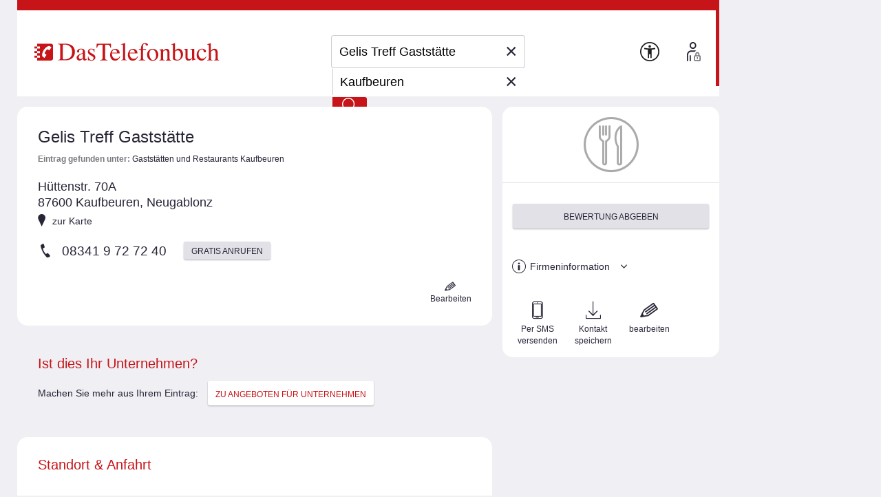

--- FILE ---
content_type: application/javascript
request_url: https://adresse.dastelefonbuch.de/assets/application_desktop_detailansicht-dcfa10cce48480753c2a4f6f1564da30.js
body_size: 106313
content:
//# sourceMappingURL=application_desktop_detailansicht.js.map
/*
 js-cookie v3.0.5 | MIT  Das Telefonbuch Javascript Core Library Namespace Dummy
 Copyright (C) 2014 it2media GmbH & Co KG

 Version: "0.9"  
*/
var process=process||{env:{NODE_ENV:"development"}};Element.prototype.parents=function(C){for(var w=[],G=this,x=void 0!==C;null!==(G=G.parentElement);)G.nodeType===Node.ELEMENT_NODE&&(x&&!G.matches(C)||w.push(G));return w};Element.prototype.nextParent=function(C){for(var w=this,G=void 0!==C;null!==(w=w.parentElement);)if(w.nodeType===Node.ELEMENT_NODE&&(!G||w.matches(C)))return w;return null};Element.prototype.parent=function(C){return this.nextParent(C)};
Element.prototype.next=function(C){var w=this.nextElementSibling;return!C||w&&w.matches(C)?w:w.next(C)};Element.prototype.show=function(C){void 0===C&&(C="block");this.style.display=C;this.classList.remove("hide")};Element.prototype.hide=function(){this.style.display="none"};Element.prototype.toggle=function(C){"none"!==this.style.display&&""!==this.style.display?this.hide(C):this.show(C)};
Element.prototype.toggleClass=function(C,w){this.classList.contains(C)?(this.classList.remove(C),this.classList.add(w)):this.classList.contains(w)&&(this.classList.remove(w),this.classList.add(C))};Element.prototype.index=function(){if(!this)return-1;for(var C=this,w=0;C.previousElementSibling;)w++,C=C.previousElementSibling;return w};
Element.prototype.slideUp=function(C=500){if(!this)return-1;this.style.transitionProperty="height, margin, padding";this.style.transitionDuration=C+"ms";this.style.boxSizing="border-box";this.style.height=this.offsetHeight+"px";this.offsetHeight;this.style.overflow="hidden";this.style.height=0;this.style.paddingTop=0;this.style.paddingBottom=0;this.style.marginTop=0;this.style.marginBottom=0;window.setTimeout(()=>{this.style.display="none";this.style.removeProperty("height");this.style.removeProperty("padding-top");
this.style.removeProperty("padding-bottom");this.style.removeProperty("margin-top");this.style.removeProperty("margin-bottom");this.style.removeProperty("overflow");this.style.removeProperty("transition-duration");this.style.removeProperty("transition-property")},C)};
Element.prototype.slideDown=function(C=500){this.style.removeProperty("display");var w=window.getComputedStyle(this).display;"none"===w&&(w="block");this.style.display=w;w=this.offsetHeight;this.style.overflow="hidden";this.style.height=0;this.style.paddingTop=0;this.style.paddingBottom=0;this.style.marginTop=0;this.style.marginBottom=0;this.offsetHeight;this.style.boxSizing="border-box";this.style.transitionProperty="height, margin, padding";this.style.transitionDuration=C+"ms";this.style.height=
w+"px";this.style.removeProperty("padding-top");this.style.removeProperty("padding-bottom");this.style.removeProperty("margin-top");this.style.removeProperty("margin-bottom");window.setTimeout(()=>{this.style.removeProperty("height");this.style.removeProperty("overflow");this.style.removeProperty("transition-duration");this.style.removeProperty("transition-property")},C)};Element.prototype.visible=function(){return 0<this.offsetWidth&&0<this.offsetHeight};
Element.prototype.isElementInViewport=function(){let C=this.getBoundingClientRect();return 0<=C.top&&0<=C.left&&C.bottom<=(window.innerHeight||document.documentElement.clientHeight)&&C.right<=(window.innerWidth||document.documentElement.clientWidth)};process=process||{env:{NODE_ENV:"development"}};
(function(C,w){"object"===typeof exports&&"undefined"!==typeof module?module.exports=w():"function"===typeof define&&define.amd?define(w):(C="undefined"!==typeof globalThis?globalThis:C||self,function(){var G=C.Cookies,x=C.Cookies=w();x.noConflict=function(){C.Cookies=G;return x}}())})(this,function(){function C(G){for(var x=1;x<arguments.length;x++){var H=arguments[x],N;for(N in H)G[N]=H[N]}return G}function w(G,x){function H(N,aa,Y){if("undefined"!==typeof document){Y=C({},x,Y);"number"===typeof Y.expires&&
(Y.expires=new Date(Date.now()+864E5*Y.expires));Y.expires&&(Y.expires=Y.expires.toUTCString());N=encodeURIComponent(N).replace(/%(2[346B]|5E|60|7C)/g,decodeURIComponent).replace(/[()]/g,escape);var da="",ma;for(ma in Y)Y[ma]&&(da+="; "+ma,!0!==Y[ma]&&(da+="="+Y[ma].split(";")[0]));return document.cookie=N+"="+G.write(aa,N)+da}}return Object.create({set:H,get:function(N){if("undefined"!==typeof document&&(!arguments.length||N)){for(var aa=document.cookie?document.cookie.split("; "):[],Y={},da=0;da<
aa.length;da++){var ma=aa[da].split("="),ra=ma.slice(1).join("=");try{var la=decodeURIComponent(ma[0]);Y[la]=G.read(ra,la);if(N===la)break}catch(qa){}}return N?Y[N]:Y}},remove:function(N,aa){H(N,"",C({},aa,{expires:-1}))},withAttributes:function(N){return w(this.converter,C({},this.attributes,N))},withConverter:function(N){return w(C({},this.converter,N),this.attributes)}},{attributes:{value:Object.freeze(x)},converter:{value:Object.freeze(G)}})}return w({read:function(G){'"'===G[0]&&(G=G.slice(1,
-1));return G.replace(/(%[\dA-F]{2})+/gi,decodeURIComponent)},write:function(G){return encodeURIComponent(G).replace(/%(2[346BF]|3[AC-F]|40|5[BDE]|60|7[BCD])/g,decodeURIComponent)}},{path:"/"})});process=process||{env:{NODE_ENV:"development"}};
function cmpPurposeCookies(){let C=Cookies.noConflict();return{get:function(w){return C.get(w)},set:function(w,G,x){if(args["consent_management.enabled"]&&-1!==x.expires){if(!App.common.cmpCheckVendorAllowed(x.purpose.TB))return;void 0!==x.purpose&&delete x.purpose}C.set(w,G,x)},remove:function(w,G){C.remove(w,G)}}}var Cookies=cmpPurposeCookies();process=process||{env:{NODE_ENV:"development"}};
if(!__DASTELEFONBUCH__){var __DASTELEFONBUCH__={},$tb$=__DASTELEFONBUCH__,$v$=$tb$.vars={};(function(C){C.val||(C.val={isArray:function(w){return w&&w.constructor===Array},isBoolean:function(w){return"boolean"===typeof w},isDate:function(w){return w&&w.constructor===Date},isFunction:function(w){return"function"===typeof w},isNumber:function(w){return"number"===typeof w&&isFinite(w)},isObject:function(w){return w===Object(w)},isElement:function(w){return!(!w||1!==w.nodeType)},isString:function(w){return"string"===
typeof w},isDefined:function(w){return"undefined"!==typeof w},isUndefined:function(w){return"undefined"===typeof w}})})($tb$)}process=process||{env:{NODE_ENV:"development"}};function checkStickyButton(C,w,G){C&&C.classList.toggle("showme",w>G)}
document.addEventListener("DOMContentLoaded",function(C){console.log("[DOMContentLoaded]: init sticky button handler");let w=0,G=!1;const x=document.querySelector(".top_btn_wrap");document.addEventListener("scroll",function(H){w=window.scrollY;G||(window.requestAnimationFrame(function(){try{checkStickyButton(x,w,200)}catch(N){console.error("[onScroll]: event="+H+": call checkStickyButton(): Exception '"+N+"'")}G=!1}),G=!0)})});process=process||{env:{NODE_ENV:"development"}};
var Swiper=function(){function C(b){return null!==b&&"object"==typeof b&&"constructor"in b&&b.constructor===Object}function w(b,a){void 0===b&&(b={});void 0===a&&(a={});const d=["__proto__","constructor","prototype"];Object.keys(a).filter(f=>0>d.indexOf(f)).forEach(f=>{void 0===b[f]?b[f]=a[f]:C(a[f])&&C(b[f])&&0<Object.keys(a[f]).length&&w(b[f],a[f])})}function G(){const b="undefined"!=typeof document?document:{};return w(b,eb),b}function x(){const b="undefined"!=typeof window?window:{};return w(b,
fb),b}function H(b){return void 0===b&&(b=""),b.trim().split(" ").filter(a=>!!a.trim())}function N(b,a){return void 0===a&&(a=0),setTimeout(b,a)}function aa(){return Date.now()}function Y(b,a){void 0===a&&(a="x");const d=x();let f,c,k;b=function(p){const u=x();let h;return u.getComputedStyle&&(h=u.getComputedStyle(p,null)),!h&&p.currentStyle&&(h=p.currentStyle),h||(h=p.style),h}(b);return d.WebKitCSSMatrix?(c=b.transform||b.webkitTransform,6<c.split(",").length&&(c=c.split(", ").map(p=>p.replace(",",
".")).join(", ")),k=new d.WebKitCSSMatrix("none"===c?"":c)):(k=b.MozTransform||b.OTransform||b.MsTransform||b.msTransform||b.transform||b.getPropertyValue("transform").replace("translate(","matrix(1, 0, 0, 1,"),f=k.toString().split(",")),"x"===a&&(c=d.WebKitCSSMatrix?k.m41:16===f.length?parseFloat(f[12]):parseFloat(f[4])),"y"===a&&(c=d.WebKitCSSMatrix?k.m42:16===f.length?parseFloat(f[13]):parseFloat(f[5])),c||0}function da(b){return"object"==typeof b&&null!==b&&b.constructor&&"Object"===Object.prototype.toString.call(b).slice(8,
-1)}function ma(){const b=Object(0>=arguments.length?void 0:arguments[0]),a=["__proto__","constructor","prototype"];for(let f=1;f<arguments.length;f+=1){const c=0>f||arguments.length<=f?void 0:arguments[f];if(null!=c&&(d=c,"undefined"!=typeof window&&void 0!==window.HTMLElement?!(d instanceof HTMLElement):!d||1!==d.nodeType&&11!==d.nodeType)){const k=Object.keys(Object(c)).filter(p=>0>a.indexOf(p));for(let p=0,u=k.length;p<u;p+=1){const h=k[p],m=Object.getOwnPropertyDescriptor(c,h);void 0!==m&&m.enumerable&&
(da(b[h])&&da(c[h])?c[h].__swiper__?b[h]=c[h]:ma(b[h],c[h]):!da(b[h])&&da(c[h])?(b[h]={},c[h].__swiper__?b[h]=c[h]:ma(b[h],c[h])):b[h]=c[h])}}}var d;return b}function ra(b){let {swiper:a,targetPosition:d,side:f}=b;const c=x(),k=-a.translate;let p,u=null;const h=a.params.speed;a.wrapperEl.style.scrollSnapType="none";c.cancelAnimationFrame(a.cssModeFrameID);const m=d>k?"next":"prev",r=()=>{p=(new Date).getTime();null===u&&(u=p);let l=k+(.5-Math.cos(Math.max(Math.min((p-u)/h,1),0)*Math.PI)/2)*(d-k);
if(("next"===m&&l>=d||"prev"===m&&l<=d)&&(l=d),a.wrapperEl.scrollTo({[f]:l}),"next"===m&&l>=d||"prev"===m&&l<=d)return a.wrapperEl.style.overflow="hidden",a.wrapperEl.style.scrollSnapType="",setTimeout(()=>{a.wrapperEl.style.overflow="";a.wrapperEl.scrollTo({[f]:l})}),void c.cancelAnimationFrame(a.cssModeFrameID);a.cssModeFrameID=c.requestAnimationFrame(r)};r()}function la(b){return b.querySelector(".swiper-slide-transform")||b.shadowRoot&&b.shadowRoot.querySelector(".swiper-slide-transform")||b}
function qa(b,a){void 0===a&&(a="");const d=x(),f=[...b.children];return d.HTMLSlotElement&&b instanceof HTMLSlotElement&&f.push(...b.assignedElements()),a?f.filter(c=>c.matches(a)):f}function oa(b){try{return void console.warn(b)}catch(a){}}function za(b,a){void 0===a&&(a=[]);b=document.createElement(b);return b.classList.add(...(Array.isArray(a)?a:H(a))),b}function Ca(b){const a=x();var d=G();const f=b.getBoundingClientRect();d=d.body;return{top:f.top+(b===a?a.scrollY:b.scrollTop)-(b.clientTop||
d.clientTop||0),left:f.left+(b===a?a.scrollX:b.scrollLeft)-(b.clientLeft||d.clientLeft||0)}}function Ha(b,a){return x().getComputedStyle(b,null).getPropertyValue(a)}function Ia(b){let a=b;if(a){for(b=0;null!==(a=a.previousSibling);)1===a.nodeType&&(b+=1);return b}}function Na(b,a){const d=[];for(b=b.parentElement;b;)a?b.matches(a)&&d.push(b):d.push(b),b=b.parentElement;return d}function Pa(b,a){a&&b.addEventListener("transitionend",function c(f){f.target===b&&(a.call(b,f),b.removeEventListener("transitionend",
c))})}function Ka(b,a,d){const f=x();return d?b["width"===a?"offsetWidth":"offsetHeight"]+parseFloat(f.getComputedStyle(b,null).getPropertyValue("width"===a?"margin-right":"margin-top"))+parseFloat(f.getComputedStyle(b,null).getPropertyValue("width"===a?"margin-left":"margin-bottom")):b.offsetWidth}function Ma(b){return(Array.isArray(b)?b:[b]).filter(a=>!!a)}function Wa(b){return a=>0<Math.abs(a)&&b.browser&&b.browser.need3dFix&&0==Math.abs(a)%90?a+.001:a}function O(){if(!M){{var b=x();const a=G();
b={smoothScroll:a.documentElement&&a.documentElement.style&&"scrollBehavior"in a.documentElement.style,touch:!!("ontouchstart"in b||b.DocumentTouch&&a instanceof b.DocumentTouch)}}M=b}return M}function ja(b){void 0===b&&(b={});if(!T){{var {userAgent:a}=void 0===b?{}:b;b=O();var d=x(),f=d.navigator.platform;a=a||d.navigator.userAgent;const c={ios:!1,android:!1},k=d.screen.width,p=d.screen.height,u=a.match(/(Android);?[\s\/]+([\d.]+)?/);d=a.match(/(iPad).*OS\s([\d_]+)/);const h=a.match(/(iPod)(.*OS\s([\d_]+))?/),
m=!d&&a.match(/(iPhone\sOS|iOS)\s([\d_]+)/),r="Win32"===f;f="MacIntel"===f;b=(!d&&f&&b.touch&&0<="1024x1366 1366x1024 834x1194 1194x834 834x1112 1112x834 768x1024 1024x768 820x1180 1180x820 810x1080 1080x810".split(" ").indexOf(`${k}x${p}`)&&(d=a.match(/(Version)\/([\d.]+)/),d||(d=[0,1,"13_0_0"])),u&&!r&&(c.os="android",c.android=!0),(d||m||h)&&(c.os="ios",c.ios=!0),c)}T=b}return T}function wa(){return W||(W=function(){function b(){const p=a.navigator.userAgent.toLowerCase();return 0<=p.indexOf("safari")&&
0>p.indexOf("chrome")&&0>p.indexOf("android")}const a=x(),d=ja();let f=!1;if(b()){var c=String(a.navigator.userAgent);if(c.includes("Version/")){const [p,u]=c.split("Version/")[1].split(" ")[0].split(".").map(h=>Number(h));f=16>p||16===p&&2>u}}c=/(iPhone|iPod|iPad).*AppleWebKit(?!.*Safari)/i.test(a.navigator.userAgent);const k=b();return{isSafari:f||k,needPerspectiveFix:f,need3dFix:k||c&&d.ios,isWebView:c}}()),W}function sa(b){let {swiper:a,runCallbacks:d,direction:f,step:c}=b;const {activeIndex:k,
previousIndex:p}=a;b=f;if(b||(b=k>p?"next":k<p?"prev":"reset"),a.emit(`transition${c}`),d&&k!==p){if("reset"===b)return void a.emit(`slideResetTransition${c}`);a.emit(`slideChangeTransition${c}`);"next"===b?a.emit(`slideNextTransition${c}`):a.emit(`slidePrevTransition${c}`)}}function Fa(b,a,d){const f=x();var {params:c}=b;b=c.edgeSwipeDetection;c=c.edgeSwipeThreshold;return!b||!(d<=c||d>=f.innerWidth-c)||"prevent"===b&&(a.preventDefault(),!0)}function g(b){var a=G();b.originalEvent&&(b=b.originalEvent);
const d=this.touchEventsData;if("pointerdown"===b.type){if(null!==d.pointerId&&d.pointerId!==b.pointerId)return;d.pointerId=b.pointerId}else"touchstart"===b.type&&1===b.targetTouches.length&&(d.touchId=b.targetTouches[0].identifier);if("touchstart"===b.type)return void Fa(this,b,b.targetTouches[0].pageX);const {params:f,touches:c,enabled:k}=this;if(!(!k||!f.simulateTouch&&"mouse"===b.pointerType||this.animating&&f.preventInteractionOnTransition)){!this.animating&&f.cssMode&&f.loop&&this.loopFix();
var p=b.target;if(!("wrapper"===f.touchEventsTarget&&!function(m,r){var l=x();let y=r.contains(m);if(!y&&l.HTMLSlotElement&&r instanceof HTMLSlotElement&&(y=[...r.assignedElements()].includes(m),!y)){a:{for(r=[r];0<r.length;){l=r.shift();if(m===l){m=!0;break a}r.push(...l.children,...(l.shadowRoot?l.shadowRoot.children:[]),...(l.assignedElements?l.assignedElements():[]))}m=void 0}y=m}return y}(p,this.wrapperEl)||"which"in b&&3===b.which||"button"in b&&0<b.button||d.isTouched&&d.isMoved)){var u=!!f.noSwipingClass&&
""!==f.noSwipingClass,h=b.composedPath?b.composedPath():b.path;u&&b.target&&b.target.shadowRoot&&h&&(p=h[0]);u=f.noSwipingSelector?f.noSwipingSelector:`.${f.noSwipingClass}`;h=!(!b.target||!b.target.shadowRoot);if(f.noSwiping&&(h?function(m,r){return void 0===r&&(r=this),function E(y){if(!y||y===G()||y===x())return null;y.assignedSlot&&(y=y.assignedSlot);const D=y.closest(m);return D||y.getRootNode?D||E(y.getRootNode().host):null}(r)}(u,p):p.closest(u)))return void(this.allowClick=!0);if(!f.swipeHandler||
p.closest(f.swipeHandler))c.currentX=b.pageX,c.currentY=b.pageY,u=c.currentX,h=c.currentY,Fa(this,b,u)&&(Object.assign(d,{isTouched:!0,isMoved:!1,allowTouchCallbacks:!0,isScrolling:void 0,startMoving:void 0}),c.startX=u,c.startY=h,d.touchStartTime=aa(),this.allowClick=!0,this.updateSize(),this.swipeDirection=void 0,0<f.threshold&&(d.allowThresholdMove=!1),u=!0,p.matches(d.focusableElements)&&(u=!1,"SELECT"===p.nodeName&&(d.isTouched=!1)),a.activeElement&&a.activeElement.matches(d.focusableElements)&&
a.activeElement!==p&&("mouse"===b.pointerType||"mouse"!==b.pointerType&&!p.matches(d.focusableElements))&&a.activeElement.blur(),a=u&&this.allowTouchMove&&f.touchStartPreventDefault,!f.touchStartForcePreventDefault&&!a||p.isContentEditable||b.preventDefault(),f.freeMode&&f.freeMode.enabled&&this.freeMode&&this.animating&&!f.cssMode&&this.freeMode.onTouchStart(),this.emit("touchStart",b))}}}function n(b){var a=G();const d=this.touchEventsData,{params:f,touches:c,rtlTranslate:k,enabled:p}=this;if(p&&
(f.simulateTouch||"mouse"!==b.pointerType)){var u;if(b.originalEvent&&(b=b.originalEvent),"pointermove"===b.type)if(null!==d.touchId||b.pointerId!==d.pointerId)return;if("touchmove"===b.type){if(u=[...b.changedTouches].find(y=>y.identifier===d.touchId),!u||u.identifier!==d.touchId)return}else u=b;if(!d.isTouched)return void(d.startMoving&&d.isScrolling&&this.emit("touchMoveOpposite",b));var h=u.pageX;u=u.pageY;if(b.preventedByNestedSwiper)return c.startX=h,void(c.startY=u);if(!this.allowTouchMove)return b.target.matches(d.focusableElements)||
(this.allowClick=!1),void(d.isTouched&&(Object.assign(c,{startX:h,startY:u,currentX:h,currentY:u}),d.touchStartTime=aa()));if(f.touchReleaseOnEdges&&!f.loop)if(this.isVertical()){if(u<c.startY&&this.translate<=this.maxTranslate()||u>c.startY&&this.translate>=this.minTranslate())return d.isTouched=!1,void(d.isMoved=!1)}else if(k&&(h>c.startX&&-this.translate<=this.maxTranslate()||h<c.startX&&-this.translate>=this.minTranslate())||!k&&(h<c.startX&&this.translate<=this.maxTranslate()||h>c.startX&&this.translate>=
this.minTranslate()))return;if(a.activeElement&&a.activeElement.matches(d.focusableElements)&&a.activeElement!==b.target&&"mouse"!==b.pointerType&&a.activeElement.blur(),a.activeElement&&b.target===a.activeElement&&b.target.matches(d.focusableElements))return d.isMoved=!0,void(this.allowClick=!1);d.allowTouchCallbacks&&this.emit("touchMove",b);c.previousX=c.currentX;c.previousY=c.currentY;c.currentX=h;c.currentY=u;a=c.currentX-c.startX;var m=c.currentY-c.startY;if(!(this.params.threshold&&Math.sqrt(a**
2+m**2)<this.params.threshold)){if(void 0===d.isScrolling){var r;this.isHorizontal()&&c.currentY===c.startY||this.isVertical()&&c.currentX===c.startX?d.isScrolling=!1:25<=a*a+m*m&&(r=180*Math.atan2(Math.abs(m),Math.abs(a))/Math.PI,d.isScrolling=this.isHorizontal()?r>f.touchAngle:90-r>f.touchAngle)}if(d.isScrolling&&this.emit("touchMoveOpposite",b),void 0===d.startMoving&&(c.currentX===c.startX&&c.currentY===c.startY||(d.startMoving=!0)),d.isScrolling||"touchmove"===b.type&&d.preventTouchMoveFromPointerMove)return void(d.isTouched=
!1);if(d.startMoving){this.allowClick=!1;!f.cssMode&&b.cancelable&&b.preventDefault();f.touchMoveStopPropagation&&!f.nested&&b.stopPropagation();r=this.isHorizontal()?a:m;a=this.isHorizontal()?c.currentX-c.previousX:c.currentY-c.previousY;f.oneWayMovement&&(r=Math.abs(r)*(k?1:-1),a=Math.abs(a)*(k?1:-1));c.diff=r;r*=f.touchRatio;k&&(r=-r,a=-a);var l=this.touchesDirection;this.swipeDirection=0<r?"prev":"next";this.touchesDirection=0<a?"prev":"next";a=this.params.loop&&!f.cssMode;m="next"===this.touchesDirection&&
this.allowSlideNext||"prev"===this.touchesDirection&&this.allowSlidePrev;if(!d.isMoved){if(a&&m&&this.loopFix({direction:this.swipeDirection}),d.startTranslate=this.getTranslate(),this.setTransition(0),this.animating){const y=new window.CustomEvent("transitionend",{bubbles:!0,cancelable:!0,detail:{bySwiperTouchMove:!0}});this.wrapperEl.dispatchEvent(y)}d.allowMomentumBounce=!1;!f.grabCursor||!0!==this.allowSlideNext&&!0!==this.allowSlidePrev||this.setGrabCursor(!0);this.emit("sliderFirstMove",b)}if((new Date).getTime(),
!1!==f._loopSwapReset&&d.isMoved&&d.allowThresholdMove&&l!==this.touchesDirection&&a&&m&&1<=Math.abs(r))return Object.assign(c,{startX:h,startY:u,currentX:h,currentY:u,startTranslate:d.currentTranslate}),d.loopSwapReset=!0,void(d.startTranslate=d.currentTranslate);this.emit("sliderMove",b);d.isMoved=!0;d.currentTranslate=r+d.startTranslate;h=!0;u=f.resistanceRatio;if(f.touchReleaseOnEdges&&(u=0),0<r?(a&&m&&d.allowThresholdMove&&d.currentTranslate>(f.centeredSlides?this.minTranslate()-this.slidesSizesGrid[this.activeIndex+
1]-("auto"!==f.slidesPerView&&2<=this.slides.length-f.slidesPerView?this.slidesSizesGrid[this.activeIndex+1]+this.params.spaceBetween:0)-this.params.spaceBetween:this.minTranslate())&&this.loopFix({direction:"prev",setTranslate:!0,activeSlideIndex:0}),d.currentTranslate>this.minTranslate()&&(h=!1,f.resistance&&(d.currentTranslate=this.minTranslate()-1+(-this.minTranslate()+d.startTranslate+r)**u))):0>r&&(a&&m&&d.allowThresholdMove&&d.currentTranslate<(f.centeredSlides?this.maxTranslate()+this.slidesSizesGrid[this.slidesSizesGrid.length-
1]+this.params.spaceBetween+("auto"!==f.slidesPerView&&2<=this.slides.length-f.slidesPerView?this.slidesSizesGrid[this.slidesSizesGrid.length-1]+this.params.spaceBetween:0):this.maxTranslate())&&this.loopFix({direction:"next",setTranslate:!0,activeSlideIndex:this.slides.length-("auto"===f.slidesPerView?this.slidesPerViewDynamic():Math.ceil(parseFloat(f.slidesPerView,10)))}),d.currentTranslate<this.maxTranslate()&&(h=!1,f.resistance&&(d.currentTranslate=this.maxTranslate()+1-(this.maxTranslate()-d.startTranslate-
r)**u))),h&&(b.preventedByNestedSwiper=!0),!this.allowSlideNext&&"next"===this.swipeDirection&&d.currentTranslate<d.startTranslate&&(d.currentTranslate=d.startTranslate),!this.allowSlidePrev&&"prev"===this.swipeDirection&&d.currentTranslate>d.startTranslate&&(d.currentTranslate=d.startTranslate),this.allowSlidePrev||this.allowSlideNext||(d.currentTranslate=d.startTranslate),0<f.threshold){if(!(Math.abs(r)>f.threshold||d.allowThresholdMove))return void(d.currentTranslate=d.startTranslate);if(!d.allowThresholdMove)return d.allowThresholdMove=
!0,c.startX=c.currentX,c.startY=c.currentY,d.currentTranslate=d.startTranslate,void(c.diff=this.isHorizontal()?c.currentX-c.startX:c.currentY-c.startY)}f.followFinger&&!f.cssMode&&((f.freeMode&&f.freeMode.enabled&&this.freeMode||f.watchSlidesProgress)&&(this.updateActiveIndex(),this.updateSlidesClasses()),f.freeMode&&f.freeMode.enabled&&this.freeMode&&this.freeMode.onTouchMove(),this.updateProgress(d.currentTranslate),this.setTranslate(d.currentTranslate))}}}}function q(b){const a=this,d=a.touchEventsData;
var f;b.originalEvent&&(b=b.originalEvent);if("touchend"===b.type||"touchcancel"===b.type){if(f=[...b.changedTouches].find(D=>D.identifier===d.touchId),!f||f.identifier!==d.touchId)return}else{if(null!==d.touchId||b.pointerId!==d.pointerId)return;f=b}if(!["pointercancel","pointerout","pointerleave","contextmenu"].includes(b.type)||["pointercancel","contextmenu"].includes(b.type)&&(a.browser.isSafari||a.browser.isWebView)){d.pointerId=null;d.touchId=null;var {params:c,touches:k,rtlTranslate:p,slidesGrid:u,
enabled:h}=a;if(h&&(c.simulateTouch||"mouse"!==b.pointerType)){if(d.allowTouchCallbacks&&a.emit("touchEnd",b),d.allowTouchCallbacks=!1,!d.isTouched)return d.isMoved&&c.grabCursor&&a.setGrabCursor(!1),d.isMoved=!1,void(d.startMoving=!1);c.grabCursor&&d.isMoved&&d.isTouched&&(!0===a.allowSlideNext||!0===a.allowSlidePrev)&&a.setGrabCursor(!1);var m=aa();f=m-d.touchStartTime;if(a.allowClick){var r=b.path||b.composedPath&&b.composedPath();a.updateClickedSlide(r&&r[0]||b.target,r);a.emit("tap click",b);
300>f&&300>m-d.lastClickTime&&a.emit("doubleTap doubleClick",b)}if(d.lastClickTime=aa(),N(()=>{a.destroyed||(a.allowClick=!0)}),!d.isTouched||!d.isMoved||!a.swipeDirection||0===k.diff&&!d.loopSwapReset||d.currentTranslate===d.startTranslate&&!d.loopSwapReset)return d.isTouched=!1,d.isMoved=!1,void(d.startMoving=!1);if(d.isTouched=!1,d.isMoved=!1,d.startMoving=!1,r=c.followFinger?p?a.translate:-a.translate:-d.currentTranslate,!c.cssMode){if(c.freeMode&&c.freeMode.enabled)return void a.freeMode.onTouchEnd({currentPos:r});
var l=r>=-a.maxTranslate()&&!a.params.loop;m=0;var y=a.slidesSizesGrid[0];for(var E=0;E<u.length;E+=E<c.slidesPerGroupSkip?1:c.slidesPerGroup){const D=E<c.slidesPerGroupSkip-1?1:c.slidesPerGroup;void 0!==u[E+D]?(l||r>=u[E]&&r<u[E+D])&&(m=E,y=u[E+D]-u[E]):(l||r>=u[E])&&(m=E,y=u[u.length-1]-u[u.length-2])}E=l=null;c.rewind&&(a.isBeginning?E=c.virtual&&c.virtual.enabled&&a.virtual?a.virtual.slides.length-1:a.slides.length-1:a.isEnd&&(l=0));r=(r-u[m])/y;y=m<c.slidesPerGroupSkip-1?1:c.slidesPerGroup;if(f>
c.longSwipesMs){if(!c.longSwipes)return void a.slideTo(a.activeIndex);"next"===a.swipeDirection&&(r>=c.longSwipesRatio?a.slideTo(c.rewind&&a.isEnd?l:m+y):a.slideTo(m));"prev"===a.swipeDirection&&(r>1-c.longSwipesRatio?a.slideTo(m+y):null!==E&&0>r&&Math.abs(r)>c.longSwipesRatio?a.slideTo(E):a.slideTo(m))}else{if(!c.shortSwipes)return void a.slideTo(a.activeIndex);!a.navigation||b.target!==a.navigation.nextEl&&b.target!==a.navigation.prevEl?("next"===a.swipeDirection&&a.slideTo(null!==l?l:m+y),"prev"===
a.swipeDirection&&a.slideTo(null!==E?E:m)):b.target===a.navigation.nextEl?a.slideTo(m+y):a.slideTo(m)}}}}}function A(){const b=this,{params:a,el:d}=b;if(!d||0!==d.offsetWidth){a.breakpoints&&b.setBreakpoint();var {allowSlideNext:f,allowSlidePrev:c,snapGrid:k}=b,p=b.virtual&&b.params.virtual.enabled;b.allowSlideNext=!0;b.allowSlidePrev=!0;b.updateSize();b.updateSlides();b.updateSlidesClasses();var u=p&&a.loop;!("auto"===a.slidesPerView||1<a.slidesPerView)||!b.isEnd||b.isBeginning||b.params.centeredSlides||
u?b.params.loop&&!p?b.slideToLoop(b.realIndex,0,!1,!0):b.slideTo(b.activeIndex,0,!1,!0):b.slideTo(b.slides.length-1,0,!1,!0);b.autoplay&&b.autoplay.running&&b.autoplay.paused&&(clearTimeout(b.autoplay.resizeTimeout),b.autoplay.resizeTimeout=setTimeout(()=>{b.autoplay&&b.autoplay.running&&b.autoplay.paused&&b.autoplay.resume()},500));b.allowSlidePrev=c;b.allowSlideNext=f;b.params.watchOverflow&&k!==b.snapGrid&&b.checkOverflow()}}function I(b){this.enabled&&(this.allowClick||(this.params.preventClicks&&
b.preventDefault(),this.params.preventClicksPropagation&&this.animating&&(b.stopPropagation(),b.stopImmediatePropagation())))}function J(){const {wrapperEl:b,rtlTranslate:a,enabled:d}=this;if(d){this.previousTranslate=this.translate;this.isHorizontal()?this.translate=-b.scrollLeft:this.translate=-b.scrollTop;0===this.translate&&(this.translate=0);this.updateActiveIndex();this.updateSlidesClasses();var f=this.maxTranslate()-this.minTranslate();(0===f?0:(this.translate-this.minTranslate())/f)!==this.progress&&
this.updateProgress(a?-this.translate:this.translate);this.emit("setTranslate",this.translate,!1)}}function P(b){ua(this,b.target);this.params.cssMode||"auto"!==this.params.slidesPerView&&!this.params.autoHeight||this.update()}function X(){this.documentTouchHandlerProceeded||(this.documentTouchHandlerProceeded=!0,this.params.touchReleaseOnEdges&&(this.el.style.touchAction="auto"))}function Ea(b,a){return function(d){void 0===d&&(d={});const f=Object.keys(d)[0],c=d[f];"object"==typeof c&&null!==c?
(!0===b[f]&&(b[f]={enabled:!0}),"navigation"===f&&b[f]&&b[f].enabled&&!b[f].prevEl&&!b[f].nextEl&&(b[f].auto=!0),0<=["pagination","scrollbar"].indexOf(f)&&b[f]&&b[f].enabled&&!b[f].el&&(b[f].auto=!0),f in b&&"enabled"in c?("object"!=typeof b[f]||"enabled"in b[f]||(b[f].enabled=!0),b[f]||(b[f]={enabled:!1}),ma(a,d)):ma(a,d)):ma(a,d)}}function Ba(b,a,d,f){return b.params.createElements&&Object.keys(f).forEach(c=>{if(!d[c]&&!0===d.auto){let k=qa(b.el,`.${f[c]}`)[0];k||(k=za("div",f[c]),k.className=f[c],
b.el.append(k));d[c]=k;a[c]=k}}),d}function Aa(b){return void 0===b&&(b=""),`.${b.trim().replace(/([\.:!+\/])/g,"\\$1").replace(/ /g,".")}`}function Oa(b){const {params:a,slidesEl:d}=this;a.loop&&this.loopDestroy();const f=c=>{if("string"==typeof c){const k=document.createElement("div");k.innerHTML=c;d.append(k.children[0]);k.innerHTML=""}else d.append(c)};if("object"==typeof b&&"length"in b)for(let c=0;c<b.length;c+=1)b[c]&&f(b[c]);else f(b);this.recalcSlides();a.loop&&this.loopCreate();a.observer&&
!this.isElement||this.update()}function Sa(b){const {params:a,activeIndex:d,slidesEl:f}=this;a.loop&&this.loopDestroy();var c=d+1;const k=p=>{if("string"==typeof p){const u=document.createElement("div");u.innerHTML=p;f.prepend(u.children[0]);u.innerHTML=""}else f.prepend(p)};if("object"==typeof b&&"length"in b){for(c=0;c<b.length;c+=1)b[c]&&k(b[c]);c=d+b.length}else k(b);this.recalcSlides();a.loop&&this.loopCreate();a.observer&&!this.isElement||this.update();this.slideTo(c,0,!1)}function Ua(b,a){const {params:d,
activeIndex:f,slidesEl:c}=this;let k=f;d.loop&&(k-=this.loopedSlides,this.loopDestroy(),this.recalcSlides());var p=this.slides.length;if(0>=b)return void this.prependSlide(a);if(b>=p)return void this.appendSlide(a);var u=k>b?k+1:k;const h=[];for(--p;p>=b;--p){const m=this.slides[p];m.remove();h.unshift(m)}if("object"==typeof a&&"length"in a){for(u=0;u<a.length;u+=1)a[u]&&c.append(a[u]);u=k>b?k+a.length:k}else c.append(a);for(b=0;b<h.length;b+=1)c.append(h[b]);this.recalcSlides();d.loop&&this.loopCreate();
d.observer&&!this.isElement||this.update();d.loop?this.slideTo(u+this.loopedSlides,0,!1):this.slideTo(u,0,!1)}function Ra(b){const {params:a,activeIndex:d}=this;var f=d;a.loop&&(f-=this.loopedSlides,this.loopDestroy());let c=f;if("object"==typeof b&&"length"in b)for(let k=0;k<b.length;k+=1)f=b[k],this.slides[f]&&this.slides[f].remove(),f<c&&--c;else f=b,this.slides[f]&&this.slides[f].remove(),f<c&&--c;c=Math.max(c,0);this.recalcSlides();a.loop&&this.loopCreate();a.observer&&!this.isElement||this.update();
a.loop?this.slideTo(c+this.loopedSlides,0,!1):this.slideTo(c,0,!1)}function bb(){const b=[];for(let a=0;a<this.slides.length;a+=1)b.push(a);this.removeSlide(b)}function Za(b){const {effect:a,swiper:d,on:f,setTranslate:c,setTransition:k,overwriteParams:p,perspective:u,recreateShadows:h,getEffectParams:m}=b;let r;f("beforeInit",()=>{if(d.params.effect===a){d.classNames.push(`${d.params.containerModifierClass}${a}`);u&&u()&&d.classNames.push(`${d.params.containerModifierClass}3d`);var l=p?p():{};Object.assign(d.params,
l);Object.assign(d.originalParams,l)}});f("setTranslate",()=>{d.params.effect===a&&c()});f("setTransition",(l,y)=>{d.params.effect===a&&k(y)});f("transitionEnd",()=>{d.params.effect===a&&h&&m&&m().slideShadows&&(d.slides.forEach(l=>{l.querySelectorAll(".swiper-slide-shadow-top, .swiper-slide-shadow-right, .swiper-slide-shadow-bottom, .swiper-slide-shadow-left").forEach(y=>y.remove())}),h())});f("virtualUpdate",()=>{d.params.effect===a&&(d.slides.length||(r=!0),requestAnimationFrame(()=>{r&&d.slides&&
d.slides.length&&(c(),r=!1)}))})}function $a(b,a){b=la(a);return b!==a&&(b.style.backfaceVisibility="hidden",b.style["-webkit-backface-visibility"]="hidden"),b}function Xa(b){let {swiper:a,duration:d,transformElements:f,allSlides:c}=b;const {activeIndex:k}=a;if(a.params.virtualTranslate&&0!==d){let p=!1;(c?f:f.filter(u=>{u=u.classList.contains("swiper-slide-transform")?(h=>h.parentElement?h.parentElement:a.slides.find(m=>m.shadowRoot&&m.shadowRoot===h.parentNode))(u):u;return a.getSlideIndex(u)===
k})).forEach(u=>{Pa(u,()=>{if(!p&&a&&!a.destroyed){p=!0;a.animating=!1;var h=new window.CustomEvent("transitionend",{bubbles:!0,cancelable:!0});a.wrapperEl.dispatchEvent(h)}})})}}function Ya(b,a,d){b=`swiper-slide-shadow${d?`-${d}`:""}${b?` swiper-slide-shadow-${b}`:""}`;a=la(a);d=a.querySelector(`.${b.split(" ").join(".")}`);return d||(d=za("div",b.split(" ")),a.append(d)),d}const eb={body:{},addEventListener(){},removeEventListener(){},activeElement:{blur(){},nodeName:""},querySelector:()=>null,
querySelectorAll:()=>[],getElementById:()=>null,createEvent:()=>({initEvent(){}}),createElement:()=>({children:[],childNodes:[],style:{},setAttribute(){},getElementsByTagName:()=>[]}),createElementNS:()=>({}),importNode:()=>null,location:{hash:"",host:"",hostname:"",href:"",origin:"",pathname:"",protocol:"",search:""}},fb={document:eb,navigator:{userAgent:""},location:{hash:"",host:"",hostname:"",href:"",origin:"",pathname:"",protocol:"",search:""},history:{replaceState(){},pushState(){},go(){},back(){}},
CustomEvent:function(){return this},addEventListener(){},removeEventListener(){},getComputedStyle:()=>({getPropertyValue:()=>""}),Image(){},Date(){},screen:{},setTimeout(){},clearTimeout(){},matchMedia:()=>({}),requestAnimationFrame:b=>"undefined"==typeof setTimeout?(b(),null):setTimeout(b,0),cancelAnimationFrame(b){"undefined"!=typeof setTimeout&&clearTimeout(b)}};let M,T,W;const U=(b,a,d)=>{a&&!b.classList.contains(d)?b.classList.add(d):!a&&b.classList.contains(d)&&b.classList.remove(d)},Z=(b,a,
d)=>{a&&!b.classList.contains(d)?b.classList.add(d):!a&&b.classList.contains(d)&&b.classList.remove(d)},ua=(b,a)=>{if(b&&!b.destroyed&&b.params){var d=a.closest(b.isElement?"swiper-slide":`.${b.params.slideClass}`);if(d){let f=d.querySelector(`.${b.params.lazyPreloaderClass}`);!f&&b.isElement&&(d.shadowRoot?f=d.shadowRoot.querySelector(`.${b.params.lazyPreloaderClass}`):requestAnimationFrame(()=>{d.shadowRoot&&(f=d.shadowRoot.querySelector(`.${b.params.lazyPreloaderClass}`),f&&f.remove())}));f&&f.remove()}}},
S=(b,a)=>{b.slides[a]&&(b=b.slides[a].querySelector('[loading="lazy"]'))&&b.removeAttribute("loading")},z=b=>{if(b&&!b.destroyed&&b.params){var a=b.params.lazyPreloadPrevNext,d=b.slides.length;if(d&&a&&!(0>a)){a=Math.min(a,d);var f="auto"===b.params.slidesPerView?b.slidesPerViewDynamic():Math.ceil(b.params.slidesPerView),c=b.activeIndex;if(b.params.grid&&1<b.params.grid.rows){const u=[c-a];return u.push(...Array.from({length:a}).map((h,m)=>c+f+m)),void b.slides.forEach((h,m)=>{u.includes(h.column)&&
S(b,m)})}var k=c+f-1;if(b.params.rewind||b.params.loop)for(var p=c-a;p<=k+a;p+=1){const u=(p%d+d)%d;(u<c||u>k)&&S(b,u)}else for(p=Math.max(c-a,0);p<=Math.min(k+a,d-1);p+=1)p!==c&&(p>k||p<c)&&S(b,p)}}},Q=(b,a)=>{const d=G(),{params:f,el:c,wrapperEl:k,device:p}=b,u=!!f.nested,h="on"===a?"addEventListener":"removeEventListener";c&&"string"!=typeof c&&(d[h]("touchstart",b.onDocumentTouchStart,{passive:!1,capture:u}),c[h]("touchstart",b.onTouchStart,{passive:!1}),c[h]("pointerdown",b.onTouchStart,{passive:!1}),
d[h]("touchmove",b.onTouchMove,{passive:!1,capture:u}),d[h]("pointermove",b.onTouchMove,{passive:!1,capture:u}),d[h]("touchend",b.onTouchEnd,{passive:!0}),d[h]("pointerup",b.onTouchEnd,{passive:!0}),d[h]("pointercancel",b.onTouchEnd,{passive:!0}),d[h]("touchcancel",b.onTouchEnd,{passive:!0}),d[h]("pointerout",b.onTouchEnd,{passive:!0}),d[h]("pointerleave",b.onTouchEnd,{passive:!0}),d[h]("contextmenu",b.onTouchEnd,{passive:!0}),(f.preventClicks||f.preventClicksPropagation)&&c[h]("click",b.onClick,
!0),f.cssMode&&k[h]("scroll",b.onScroll),f.updateOnWindowResize?b[a](p.ios||p.android?"resize orientationchange observerUpdate":"resize observerUpdate",A,!0):b[a]("observerUpdate",A,!0),c[h]("load",b.onLoad,{capture:!0}))};var fa={init:!0,direction:"horizontal",oneWayMovement:!1,swiperElementNodeName:"SWIPER-CONTAINER",touchEventsTarget:"wrapper",initialSlide:0,speed:300,cssMode:!1,updateOnWindowResize:!0,resizeObserver:!0,nested:!1,createElements:!1,eventsPrefix:"swiper",enabled:!0,focusableElements:"input, select, option, textarea, button, video, label",
width:null,height:null,preventInteractionOnTransition:!1,userAgent:null,url:null,edgeSwipeDetection:!1,edgeSwipeThreshold:20,autoHeight:!1,setWrapperSize:!1,virtualTranslate:!1,effect:"slide",breakpoints:void 0,breakpointsBase:"window",spaceBetween:0,slidesPerView:1,slidesPerGroup:1,slidesPerGroupSkip:0,slidesPerGroupAuto:!1,centeredSlides:!1,centeredSlidesBounds:!1,slidesOffsetBefore:0,slidesOffsetAfter:0,normalizeSlideIndex:!0,centerInsufficientSlides:!1,watchOverflow:!0,roundLengths:!1,touchRatio:1,
touchAngle:45,simulateTouch:!0,shortSwipes:!0,longSwipes:!0,longSwipesRatio:.5,longSwipesMs:300,followFinger:!0,allowTouchMove:!0,threshold:5,touchMoveStopPropagation:!1,touchStartPreventDefault:!0,touchStartForcePreventDefault:!1,touchReleaseOnEdges:!1,uniqueNavElements:!0,resistance:!0,resistanceRatio:.85,watchSlidesProgress:!1,grabCursor:!1,preventClicks:!0,preventClicksPropagation:!0,slideToClickedSlide:!1,loop:!1,loopAddBlankSlides:!0,loopAdditionalSlides:0,loopPreventsSliding:!0,rewind:!1,allowSlidePrev:!0,
allowSlideNext:!0,swipeHandler:null,noSwiping:!0,noSwipingClass:"swiper-no-swiping",noSwipingSelector:null,passiveListeners:!0,maxBackfaceHiddenSlides:10,containerModifierClass:"swiper-",slideClass:"swiper-slide",slideBlankClass:"swiper-slide-blank",slideActiveClass:"swiper-slide-active",slideVisibleClass:"swiper-slide-visible",slideFullyVisibleClass:"swiper-slide-fully-visible",slideNextClass:"swiper-slide-next",slidePrevClass:"swiper-slide-prev",wrapperClass:"swiper-wrapper",lazyPreloaderClass:"swiper-lazy-preloader",
lazyPreloadPrevNext:0,runCallbacksOnInit:!0,_emitClasses:!1};const ia={eventsEmitter:{on(b,a,d){const f=this;if(!f.eventsListeners||f.destroyed||"function"!=typeof a)return f;const c=d?"unshift":"push";return b.split(" ").forEach(k=>{f.eventsListeners[k]||(f.eventsListeners[k]=[]);f.eventsListeners[k][c](a)}),f},once(b,a,d){function f(){c.off(b,f);f.__emitterProxy&&delete f.__emitterProxy;for(var k=arguments.length,p=Array(k),u=0;u<k;u++)p[u]=arguments[u];a.apply(c,p)}const c=this;return!c.eventsListeners||
c.destroyed||"function"!=typeof a?c:(f.__emitterProxy=a,c.on(b,f,d))},onAny(b,a){if(!this.eventsListeners||this.destroyed||"function"!=typeof b)return this;a=a?"unshift":"push";return 0>this.eventsAnyListeners.indexOf(b)&&this.eventsAnyListeners[a](b),this},offAny(b){if(!this.eventsListeners||this.destroyed||!this.eventsAnyListeners)return this;b=this.eventsAnyListeners.indexOf(b);return 0<=b&&this.eventsAnyListeners.splice(b,1),this},off(b,a){const d=this;return!d.eventsListeners||d.destroyed?d:
d.eventsListeners?(b.split(" ").forEach(f=>{void 0===a?d.eventsListeners[f]=[]:d.eventsListeners[f]&&d.eventsListeners[f].forEach((c,k)=>{(c===a||c.__emitterProxy&&c.__emitterProxy===a)&&d.eventsListeners[f].splice(k,1)})}),d):d},emit(){const b=this;if(!b.eventsListeners||b.destroyed||!b.eventsListeners)return b;let a,d,f;for(var c=arguments.length,k=Array(c),p=0;p<c;p++)k[p]=arguments[p];"string"==typeof k[0]||Array.isArray(k[0])?(a=k[0],d=k.slice(1,k.length),f=b):(a=k[0].events,d=k[0].data,f=k[0].context||
b);d.unshift(f);return(Array.isArray(a)?a:a.split(" ")).forEach(u=>{b.eventsAnyListeners&&b.eventsAnyListeners.length&&b.eventsAnyListeners.forEach(h=>{h.apply(f,[u,...d])});b.eventsListeners&&b.eventsListeners[u]&&b.eventsListeners[u].forEach(h=>{h.apply(f,d)})}),b}},update:{updateSize:function(){let b,a;const d=this.el;b=void 0!==this.params.width&&null!==this.params.width?this.params.width:d.clientWidth;a=void 0!==this.params.height&&null!==this.params.height?this.params.height:d.clientHeight;
0===b&&this.isHorizontal()||0===a&&this.isVertical()||(b=b-parseInt(Ha(d,"padding-left")||0,10)-parseInt(Ha(d,"padding-right")||0,10),a=a-parseInt(Ha(d,"padding-top")||0,10)-parseInt(Ha(d,"padding-bottom")||0,10),Number.isNaN(b)&&(b=0),Number.isNaN(a)&&(a=0),Object.assign(this,{width:b,height:a,size:this.isHorizontal()?b:a}))},updateSlides:function(){function b(ea,ka){return parseFloat(ea.getPropertyValue(a.getDirectionLabel(ka))||0)}const a=this,d=a.params,{wrapperEl:f,slidesEl:c,size:k,rtlTranslate:p,
wrongRTL:u}=a;var h=a.virtual&&d.virtual.enabled,m=h?a.virtual.slides.length:a.slides.length;const r=qa(c,`.${a.params.slideClass}, swiper-slide`),l=h?a.virtual.slides.length:r.length;let y=[];const E=[],D=[];let B=d.slidesOffsetBefore;"function"==typeof B&&(B=d.slidesOffsetBefore.call(a));let F=d.slidesOffsetAfter;"function"==typeof F&&(F=d.slidesOffsetAfter.call(a));const v=a.snapGrid.length,ca=a.slidesGrid.length;let ha=d.spaceBetween;var ta=-B,pa=0,na=0;if(void 0!==k){"string"==typeof ha&&0<=
ha.indexOf("%")?ha=parseFloat(ha.replace("%",""))/100*k:"string"==typeof ha&&(ha=parseFloat(ha));a.virtualSize=-ha;r.forEach(ea=>{p?ea.style.marginLeft="":ea.style.marginRight="";ea.style.marginBottom="";ea.style.marginTop=""});d.centeredSlides&&d.cssMode&&(f.style.setProperty("--swiper-centered-offset-before",""),f.style.setProperty("--swiper-centered-offset-after",""));var Ga=d.grid&&1<d.grid.rows&&a.grid,ba;Ga?a.grid.initSlides(r):a.grid&&a.grid.unsetSlides();var R="auto"===d.slidesPerView&&d.breakpoints&&
0<Object.keys(d.breakpoints).filter(ea=>void 0!==d.breakpoints[ea].slidesPerView).length;for(let ea=0;ea<l;ea+=1){let ka;if(ba=0,r[ea]&&(ka=r[ea]),Ga&&a.grid.updateSlide(ea,ka,r),!r[ea]||"none"!==Ha(ka,"display")){if("auto"===d.slidesPerView){R&&(r[ea].style[a.getDirectionLabel("width")]="");var V=getComputedStyle(ka);const K=ka.style.transform,L=ka.style.webkitTransform;if(K&&(ka.style.transform="none"),L&&(ka.style.webkitTransform="none"),d.roundLengths)ba=a.isHorizontal()?Ka(ka,"width",!0):Ka(ka,
"height",!0);else{ba=b(V,"width");const Ja=b(V,"padding-left"),Qa=b(V,"padding-right"),Va=b(V,"margin-left"),ya=b(V,"margin-right");if((V=V.getPropertyValue("box-sizing"))&&"border-box"===V)ba=ba+Va+ya;else{const {clientWidth:Da,offsetWidth:La}=ka;ba=ba+Ja+Qa+Va+ya+(La-Da)}}K&&(ka.style.transform=K);L&&(ka.style.webkitTransform=L);d.roundLengths&&(ba=Math.floor(ba))}else ba=(k-(d.slidesPerView-1)*ha)/d.slidesPerView,d.roundLengths&&(ba=Math.floor(ba)),r[ea]&&(r[ea].style[a.getDirectionLabel("width")]=
`${ba}px`);r[ea]&&(r[ea].swiperSlideSize=ba);D.push(ba);d.centeredSlides?(ta=ta+ba/2+pa/2+ha,0===pa&&0!==ea&&(ta=ta-k/2-ha),0===ea&&(ta=ta-k/2-ha),.001>Math.abs(ta)&&(ta=0),d.roundLengths&&(ta=Math.floor(ta)),0==na%d.slidesPerGroup&&y.push(ta),E.push(ta)):(d.roundLengths&&(ta=Math.floor(ta)),0==(na-Math.min(a.params.slidesPerGroupSkip,na))%a.params.slidesPerGroup&&y.push(ta),E.push(ta),ta=ta+ba+ha);a.virtualSize+=ba+ha;pa=ba;na+=1}}if(a.virtualSize=Math.max(a.virtualSize,k)+F,p&&u&&("slide"===d.effect||
"coverflow"===d.effect)&&(f.style.width=`${a.virtualSize+ha}px`),d.setWrapperSize&&(f.style[a.getDirectionLabel("width")]=`${a.virtualSize+ha}px`),Ga&&a.grid.updateWrapperSize(ba,y),!d.centeredSlides){ta=[];for(pa=0;pa<y.length;pa+=1)na=y[pa],d.roundLengths&&(na=Math.floor(na)),y[pa]<=a.virtualSize-k&&ta.push(na);y=ta;1<Math.floor(a.virtualSize-k)-Math.floor(y[y.length-1])&&y.push(a.virtualSize-k)}if(h&&d.loop){ta=D[0]+ha;if(1<d.slidesPerGroup)for(pa=Math.ceil((a.virtual.slidesBefore+a.virtual.slidesAfter)/
d.slidesPerGroup),na=ta*d.slidesPerGroup,Ga=0;Ga<pa;Ga+=1)y.push(y[y.length-1]+na);for(pa=0;pa<a.virtual.slidesBefore+a.virtual.slidesAfter;pa+=1)1===d.slidesPerGroup&&y.push(y[y.length-1]+ta),E.push(E[E.length-1]+ta),a.virtualSize+=ta}if(0===y.length&&(y=[0]),0!==ha){const ea=a.isHorizontal()&&p?"marginLeft":a.getDirectionLabel("marginRight");r.filter((ka,K)=>!(d.cssMode&&!d.loop)||K!==r.length-1).forEach(ka=>{ka.style[ea]=`${ha}px`})}if(d.centeredSlides&&d.centeredSlidesBounds){let ea=0;D.forEach(K=>
{ea+=K+(ha||0)});ea-=ha;const ka=ea>k?ea-k:0;y=y.map(K=>0>=K?-B:K>ka?ka+F:K)}if(d.centerInsufficientSlides){let ea=0;D.forEach(ka=>{ea+=ka+(ha||0)});ea-=ha;ta=(d.slidesOffsetBefore||0)+(d.slidesOffsetAfter||0);if(ea+ta<k){const ka=(k-ea-ta)/2;y.forEach((K,L)=>{y[L]=K-ka});E.forEach((K,L)=>{E[L]=K+ka})}}if(Object.assign(a,{slides:r,snapGrid:y,slidesGrid:E,slidesSizesGrid:D}),d.centeredSlides&&d.cssMode&&!d.centeredSlidesBounds){f.style.setProperty("--swiper-centered-offset-before",-y[0]+"px");f.style.setProperty("--swiper-centered-offset-after",
a.size/2-D[D.length-1]/2+"px");const ea=-a.snapGrid[0],ka=-a.slidesGrid[0];a.snapGrid=a.snapGrid.map(K=>K+ea);a.slidesGrid=a.slidesGrid.map(K=>K+ka)}(l!==m&&a.emit("slidesLengthChange"),y.length!==v&&(a.params.watchOverflow&&a.checkOverflow(),a.emit("snapGridLengthChange")),E.length!==ca&&a.emit("slidesGridLengthChange"),d.watchSlidesProgress&&a.updateSlidesOffset(),a.emit("slidesUpdated"),h||d.cssMode||"slide"!==d.effect&&"fade"!==d.effect)||(h=`${d.containerModifierClass}backface-hidden`,m=a.el.classList.contains(h),
l<=d.maxBackfaceHiddenSlides?m||a.el.classList.add(h):m&&a.el.classList.remove(h))}},updateAutoHeight:function(b){const a=this,d=[],f=a.virtual&&a.params.virtual.enabled;let c=0;"number"==typeof b?a.setTransition(b):!0===b&&a.setTransition(a.params.speed);var k=p=>f?a.slides[a.getSlideIndexByData(p)]:a.slides[p];if("auto"!==a.params.slidesPerView&&1<a.params.slidesPerView)if(a.params.centeredSlides)(a.visibleSlides||[]).forEach(p=>{d.push(p)});else for(b=0;b<Math.ceil(a.params.slidesPerView);b+=1){const p=
a.activeIndex+b;if(p>a.slides.length&&!f)break;d.push(k(p))}else d.push(k(a.activeIndex));for(b=0;b<d.length;b+=1)void 0!==d[b]&&(k=d[b].offsetHeight,c=k>c?k:c);(c||0===c)&&(a.wrapperEl.style.height=`${c}px`)},updateSlidesOffset:function(){const b=this.slides,a=this.isElement?this.isHorizontal()?this.wrapperEl.offsetLeft:this.wrapperEl.offsetTop:0;for(let d=0;d<b.length;d+=1)b[d].swiperSlideOffset=(this.isHorizontal()?b[d].offsetLeft:b[d].offsetTop)-a-this.cssOverflowAdjustment()},updateSlidesProgress:function(b){void 0===
b&&(b=this&&this.translate||0);const a=this.params,{slides:d,rtlTranslate:f,snapGrid:c}=this;if(0!==d.length){void 0===d[0].swiperSlideOffset&&this.updateSlidesOffset();var k=-b;f&&(k=b);this.visibleSlidesIndexes=[];this.visibleSlides=[];b=a.spaceBetween;"string"==typeof b&&0<=b.indexOf("%")?b=parseFloat(b.replace("%",""))/100*this.size:"string"==typeof b&&(b=parseFloat(b));for(let h=0;h<d.length;h+=1){const m=d[h];var p=m.swiperSlideOffset;a.cssMode&&a.centeredSlides&&(p-=d[0].swiperSlideOffset);
const r=(k+(a.centeredSlides?this.minTranslate():0)-p)/(m.swiperSlideSize+b),l=(k-c[0]+(a.centeredSlides?this.minTranslate():0)-p)/(m.swiperSlideSize+b);var u=-(k-p);const y=u+this.slidesSizesGrid[h];p=0<=u&&u<=this.size-this.slidesSizesGrid[h];(u=0<=u&&u<this.size-1||1<y&&y<=this.size||0>=u&&y>=this.size)&&(this.visibleSlides.push(m),this.visibleSlidesIndexes.push(h));U(m,u,a.slideVisibleClass);U(m,p,a.slideFullyVisibleClass);m.progress=f?-r:r;m.originalProgress=f?-l:l}}},updateProgress:function(b){void 0===
b&&(b=this.rtlTranslate?-1:1,b=this&&this.translate&&this.translate*b||0);const a=this.params;var d=this.maxTranslate()-this.minTranslate();let {progress:f,isBeginning:c,isEnd:k,progressLoop:p}=this;const u=c,h=k;if(0===d)f=0,k=c=!0;else{f=(b-this.minTranslate())/d;d=1>Math.abs(b-this.minTranslate());var m=1>Math.abs(b-this.maxTranslate());c=d||0>=f;k=m||1<=f;d&&(f=0);m&&(f=1)}if(a.loop){d=this.getSlideIndexByData(0);m=this.getSlideIndexByData(this.slides.length-1);d=this.slidesGrid[d];m=this.slidesGrid[m];
const r=this.slidesGrid[this.slidesGrid.length-1],l=Math.abs(b);p=l>=d?(l-d)/r:(l+r-m)/r;1<p&&--p}Object.assign(this,{progress:f,progressLoop:p,isBeginning:c,isEnd:k});(a.watchSlidesProgress||a.centeredSlides&&a.autoHeight)&&this.updateSlidesProgress(b);c&&!u&&this.emit("reachBeginning toEdge");k&&!h&&this.emit("reachEnd toEdge");(u&&!c||h&&!k)&&this.emit("fromEdge");this.emit("progress",f)},updateSlidesClasses:function(){const {slides:b,params:a,slidesEl:d,activeIndex:f}=this,c=this.grid&&a.grid&&
1<a.grid.rows,k=m=>qa(d,`.${a.slideClass}${m}, swiper-slide${m}`)[0];let p,u,h;if(this.virtual&&a.virtual.enabled)if(a.loop){let m=f-this.virtual.slidesBefore;0>m&&(m=this.virtual.slides.length+m);m>=this.virtual.slides.length&&(m-=this.virtual.slides.length);p=k(`[data-swiper-slide-index="${m}"]`)}else p=k(`[data-swiper-slide-index="${f}"]`);else c?(p=b.find(m=>m.column===f),h=b.find(m=>m.column===f+1),u=b.find(m=>m.column===f-1)):p=b[f];p&&(c||(h=function(m,r){const l=[];for(;m.nextElementSibling;)m=
m.nextElementSibling,r?m.matches(r)&&l.push(m):l.push(m);return l}(p,`.${a.slideClass}, swiper-slide`)[0],a.loop&&!h&&(h=b[0]),u=function(m,r){const l=[];for(;m.previousElementSibling;)m=m.previousElementSibling,r?m.matches(r)&&l.push(m):l.push(m);return l}(p,`.${a.slideClass}, swiper-slide`)[0]));b.forEach(m=>{Z(m,m===p,a.slideActiveClass);Z(m,m===h,a.slideNextClass);Z(m,m===u,a.slidePrevClass)});this.emitSlidesClasses()},updateActiveIndex:function(b){const a=this;var d=a.rtlTranslate?a.translate:
-a.translate;const {snapGrid:f,params:c,activeIndex:k,realIndex:p,snapIndex:u}=a;let h=b;b=r=>{r-=a.virtual.slidesBefore;return 0>r&&(r=a.virtual.slides.length+r),r>=a.virtual.slides.length&&(r-=a.virtual.slides.length),r};(void 0===h&&(h=function(r){const {slidesGrid:l,params:y}=r;r=r.rtlTranslate?r.translate:-r.translate;let E;for(let D=0;D<l.length;D+=1)void 0!==l[D+1]?r>=l[D]&&r<l[D+1]-(l[D+1]-l[D])/2?E=D:r>=l[D]&&r<l[D+1]&&(E=D+1):r>=l[D]&&(E=D);return y.normalizeSlideIndex&&(0>E||void 0===E)&&
(E=0),E}(a)),0<=f.indexOf(d))?d=f.indexOf(d):(d=Math.min(c.slidesPerGroupSkip,h),d+=Math.floor((h-d)/c.slidesPerGroup));if(d>=f.length&&(d=f.length-1),h===k&&!a.params.loop)return void(d!==u&&(a.snapIndex=d,a.emit("snapIndexChange")));if(h===k&&a.params.loop&&a.virtual&&a.params.virtual.enabled)return void(a.realIndex=b(h));var m=a.grid&&c.grid&&1<c.grid.rows;a.virtual&&c.virtual.enabled&&c.loop?b=b(h):m?(b=a.slides.find(r=>r.column===h),m=parseInt(b.getAttribute("data-swiper-slide-index"),10),Number.isNaN(m)&&
(m=Math.max(a.slides.indexOf(b),0)),b=Math.floor(m/c.grid.rows)):b=a.slides[h]?(b=a.slides[h].getAttribute("data-swiper-slide-index"))?parseInt(b,10):h:h;Object.assign(a,{previousSnapIndex:u,snapIndex:d,previousRealIndex:p,realIndex:b,previousIndex:k,activeIndex:h});a.initialized&&z(a);a.emit("activeIndexChange");a.emit("snapIndexChange");(a.initialized||a.params.runCallbacksOnInit)&&(p!==b&&a.emit("realIndexChange"),a.emit("slideChange"))},updateClickedSlide:function(b,a){const d=this.params;let f=
b.closest(`.${d.slideClass}, swiper-slide`);!f&&this.isElement&&a&&1<a.length&&a.includes(b)&&[...a.slice(a.indexOf(b)+1,a.length)].forEach(k=>{!f&&k.matches&&k.matches(`.${d.slideClass}, swiper-slide`)&&(f=k)});let c;b=!1;if(f)for(a=0;a<this.slides.length;a+=1)if(this.slides[a]===f){b=!0;c=a;break}if(!f||!b)return this.clickedSlide=void 0,void(this.clickedIndex=void 0);this.clickedSlide=f;this.virtual&&this.params.virtual.enabled?this.clickedIndex=parseInt(f.getAttribute("data-swiper-slide-index"),
10):this.clickedIndex=c;d.slideToClickedSlide&&void 0!==this.clickedIndex&&this.clickedIndex!==this.activeIndex&&this.slideToClickedSlide()}},translate:{getTranslate:function(b){void 0===b&&(b=this.isHorizontal()?"x":"y");const {params:a,rtlTranslate:d,translate:f,wrapperEl:c}=this;if(a.virtualTranslate)return d?-f:f;if(a.cssMode)return f;b=Y(c,b);return b+=this.cssOverflowAdjustment(),d&&(b=-b),b||0},setTranslate:function(b,a){const {rtlTranslate:d,params:f,wrapperEl:c,progress:k}=this;var p=0;let u=
0;this.isHorizontal()?p=d?-b:b:u=b;f.roundLengths&&(p=Math.floor(p),u=Math.floor(u));this.previousTranslate=this.translate;this.translate=this.isHorizontal()?p:u;f.cssMode?c[this.isHorizontal()?"scrollLeft":"scrollTop"]=this.isHorizontal()?-p:-u:f.virtualTranslate||(this.isHorizontal()?p-=this.cssOverflowAdjustment():u-=this.cssOverflowAdjustment(),c.style.transform=`translate3d(${p}px, ${u}px, 0px)`);p=this.maxTranslate()-this.minTranslate();(0===p?0:(b-this.minTranslate())/p)!==k&&this.updateProgress(b);
this.emit("setTranslate",this.translate,a)},minTranslate:function(){return-this.snapGrid[0]},maxTranslate:function(){return-this.snapGrid[this.snapGrid.length-1]},translateTo:function(b,a,d,f,c){void 0===b&&(b=0);void 0===a&&(a=this.params.speed);void 0===d&&(d=!0);void 0===f&&(f=!0);const k=this,{params:p,wrapperEl:u}=k;if(k.animating&&p.preventInteractionOnTransition)return!1;const h=k.minTranslate(),m=k.maxTranslate();let r;if(r=f&&b>h?h:f&&b<m?m:b,k.updateProgress(r),p.cssMode){b=k.isHorizontal();
if(0===a)u[b?"scrollLeft":"scrollTop"]=-r;else{if(!k.support.smoothScroll)return ra({swiper:k,targetPosition:-r,side:b?"left":"top"}),!0;u.scrollTo({[b?"left":"top"]:-r,behavior:"smooth"})}return!0}return 0===a?(k.setTransition(0),k.setTranslate(r),d&&(k.emit("beforeTransitionStart",a,c),k.emit("transitionEnd"))):(k.setTransition(a),k.setTranslate(r),d&&(k.emit("beforeTransitionStart",a,c),k.emit("transitionStart")),k.animating||(k.animating=!0,k.onTranslateToWrapperTransitionEnd||(k.onTranslateToWrapperTransitionEnd=
function(l){k&&!k.destroyed&&l.target===this&&(k.wrapperEl.removeEventListener("transitionend",k.onTranslateToWrapperTransitionEnd),k.onTranslateToWrapperTransitionEnd=null,delete k.onTranslateToWrapperTransitionEnd,k.animating=!1,d&&k.emit("transitionEnd"))}),k.wrapperEl.addEventListener("transitionend",k.onTranslateToWrapperTransitionEnd))),!0}},transition:{setTransition:function(b,a){this.params.cssMode||(this.wrapperEl.style.transitionDuration=`${b}ms`,this.wrapperEl.style.transitionDelay=0===
b?"0ms":"");this.emit("setTransition",b,a)},transitionStart:function(b,a){void 0===b&&(b=!0);const {params:d}=this;d.cssMode||(d.autoHeight&&this.updateAutoHeight(),sa({swiper:this,runCallbacks:b,direction:a,step:"Start"}))},transitionEnd:function(b,a){void 0===b&&(b=!0);const {params:d}=this;this.animating=!1;d.cssMode||(this.setTransition(0),sa({swiper:this,runCallbacks:b,direction:a,step:"End"}))}},slide:{slideTo:function(b,a,d,f,c){void 0===b&&(b=0);void 0===d&&(d=!0);"string"==typeof b&&(b=parseInt(b,
10));const k=this;0>b&&(b=0);const {params:p,snapGrid:u,slidesGrid:h,previousIndex:m,activeIndex:r,rtlTranslate:l,wrapperEl:y,enabled:E}=k;if(!E&&!f&&!c||k.destroyed||k.animating&&p.preventInteractionOnTransition)return!1;void 0===a&&(a=k.params.speed);var D=Math.min(k.params.slidesPerGroupSkip,b);D+=Math.floor((b-D)/k.params.slidesPerGroup);D>=u.length&&(D=u.length-1);D=-u[D];if(p.normalizeSlideIndex)for(var B=0;B<h.length;B+=1){var F=-Math.floor(100*D);const ca=Math.floor(100*h[B]),ha=Math.floor(100*
h[B+1]);void 0!==h[B+1]?F>=ca&&F<ha-(ha-ca)/2?b=B:F>=ca&&F<ha&&(b=B+1):F>=ca&&(b=B)}if(k.initialized&&b!==r&&(!k.allowSlideNext&&(l?D>k.translate&&D>k.minTranslate():D<k.translate&&D<k.minTranslate())||!k.allowSlidePrev&&D>k.translate&&D>k.maxTranslate()&&(r||0)!==b))return!1;let v;b!==(m||0)&&d&&k.emit("beforeSlideChangeStart");k.updateProgress(D);v=b>r?"next":b<r?"prev":"reset";B=k.virtual&&k.params.virtual.enabled;if((!B||!c)&&(l&&-D===k.translate||!l&&D===k.translate))return k.updateActiveIndex(b),
p.autoHeight&&k.updateAutoHeight(),k.updateSlidesClasses(),"slide"!==p.effect&&k.setTranslate(D),"reset"!==v&&(k.transitionStart(d,v),k.transitionEnd(d,v)),!1;if(p.cssMode){const ca=k.isHorizontal(),ha=l?D:-D;if(0===a)B&&(k.wrapperEl.style.scrollSnapType="none",k._immediateVirtual=!0),B&&!k._cssModeVirtualInitialSet&&0<k.params.initialSlide?(k._cssModeVirtualInitialSet=!0,requestAnimationFrame(()=>{y[ca?"scrollLeft":"scrollTop"]=ha})):y[ca?"scrollLeft":"scrollTop"]=ha,B&&requestAnimationFrame(()=>
{k.wrapperEl.style.scrollSnapType="";k._immediateVirtual=!1});else{if(!k.support.smoothScroll)return ra({swiper:k,targetPosition:ha,side:ca?"left":"top"}),!0;y.scrollTo({[ca?"left":"top"]:ha,behavior:"smooth"})}return!0}F=wa().isSafari;return B&&!c&&F&&k.isElement&&k.virtual.update(!1,!1,b),k.setTransition(a),k.setTranslate(D),k.updateActiveIndex(b),k.updateSlidesClasses(),k.emit("beforeTransitionStart",a,f),k.transitionStart(d,v),0===a?k.transitionEnd(d,v):k.animating||(k.animating=!0,k.onSlideToWrapperTransitionEnd||
(k.onSlideToWrapperTransitionEnd=function(ca){k&&!k.destroyed&&ca.target===this&&(k.wrapperEl.removeEventListener("transitionend",k.onSlideToWrapperTransitionEnd),k.onSlideToWrapperTransitionEnd=null,delete k.onSlideToWrapperTransitionEnd,k.transitionEnd(d,v))}),k.wrapperEl.addEventListener("transitionend",k.onSlideToWrapperTransitionEnd)),!0},slideToLoop:function(b,a,d,f){if(void 0===b&&(b=0),void 0===d&&(d=!0),"string"==typeof b)b=parseInt(b,10);const c=this;if(!c.destroyed){void 0===a&&(a=c.params.speed);
var k=c.grid&&c.params.grid&&1<c.params.grid.rows,p=b;if(c.params.loop)if(c.virtual&&c.params.virtual.enabled)p+=c.virtual.slidesBefore;else{if(k){const l=p*c.params.grid.rows;b=c.slides.find(y=>1*y.getAttribute("data-swiper-slide-index")===l).column}else b=c.getSlideIndexByData(p);const h=k?Math.ceil(c.slides.length/c.params.grid.rows):c.slides.length;var {centeredSlides:u}=c.params;let m=c.params.slidesPerView;"auto"===m?m=c.slidesPerViewDynamic():(m=Math.ceil(parseFloat(c.params.slidesPerView,
10)),u&&0==m%2&&(m+=1));let r=h-b<m;if(u&&(r=r||b<Math.ceil(m/2)),f&&u&&"auto"!==c.params.slidesPerView&&!k&&(r=!1),r)u=u?b<c.activeIndex?"prev":"next":b-c.activeIndex-1<c.params.slidesPerView?"next":"prev",c.loopFix({direction:u,slideTo:!0,activeSlideIndex:"next"===u?b+1:b-h+1,slideRealIndex:"next"===u?c.realIndex:void 0});if(k){const l=p*c.params.grid.rows;p=c.slides.find(y=>1*y.getAttribute("data-swiper-slide-index")===l).column}else p=c.getSlideIndexByData(p)}return requestAnimationFrame(()=>
{c.slideTo(p,a,d,f)}),c}},slideNext:function(b,a,d){void 0===a&&(a=!0);const f=this,{enabled:c,params:k,animating:p}=f;if(!c||f.destroyed)return f;void 0===b&&(b=f.params.speed);var u=k.slidesPerGroup;"auto"===k.slidesPerView&&1===k.slidesPerGroup&&k.slidesPerGroupAuto&&(u=Math.max(f.slidesPerViewDynamic("current",!0),1));const h=f.activeIndex<k.slidesPerGroupSkip?1:u;u=f.virtual&&k.virtual.enabled;if(k.loop){if(p&&!u&&k.loopPreventsSliding)return!1;if(f.loopFix({direction:"next"}),f._clientLeft=
f.wrapperEl.clientLeft,f.activeIndex===f.slides.length-1&&k.cssMode)return requestAnimationFrame(()=>{f.slideTo(f.activeIndex+h,b,a,d)}),!0}return k.rewind&&f.isEnd?f.slideTo(0,b,a,d):f.slideTo(f.activeIndex+h,b,a,d)},slidePrev:function(b,a,d){function f(B){return 0>B?-Math.floor(Math.abs(B)):Math.floor(B)}void 0===a&&(a=!0);const c=this,{params:k,snapGrid:p,slidesGrid:u,rtlTranslate:h,enabled:m,animating:r}=c;if(!m||c.destroyed)return c;void 0===b&&(b=c.params.speed);var l=c.virtual&&k.virtual.enabled;
if(k.loop){if(r&&!l&&k.loopPreventsSliding)return!1;c.loopFix({direction:"prev"});c._clientLeft=c.wrapperEl.clientLeft}const y=f(h?c.translate:-c.translate);var E=p.map(B=>f(B));l=k.freeMode&&k.freeMode.enabled;E=p[E.indexOf(y)-1];if(void 0===E&&(k.cssMode||l)){let B;p.forEach((F,v)=>{y>=F&&(B=v)});void 0!==B&&(E=l?p[B]:p[0<B?B-1:B])}let D=0;return(void 0!==E&&(D=u.indexOf(E),0>D&&(D=c.activeIndex-1),"auto"===k.slidesPerView&&1===k.slidesPerGroup&&k.slidesPerGroupAuto&&(D=D-c.slidesPerViewDynamic("previous",
!0)+1,D=Math.max(D,0))),k.rewind&&c.isBeginning)?c.slideTo(c.params.virtual&&c.params.virtual.enabled&&c.virtual?c.virtual.slides.length-1:c.slides.length-1,b,a,d):k.loop&&0===c.activeIndex&&k.cssMode?(requestAnimationFrame(()=>{c.slideTo(D,b,a,d)}),!0):c.slideTo(D,b,a,d)},slideReset:function(b,a,d){void 0===a&&(a=!0);if(!this.destroyed)return void 0===b&&(b=this.params.speed),this.slideTo(this.activeIndex,b,a,d)},slideToClosest:function(b,a,d,f){void 0===a&&(a=!0);void 0===f&&(f=.5);if(!this.destroyed){void 0===
b&&(b=this.params.speed);var c=this.activeIndex,k=Math.min(this.params.slidesPerGroupSkip,c);k+=Math.floor((c-k)/this.params.slidesPerGroup);var p=this.rtlTranslate?this.translate:-this.translate;if(p>=this.snapGrid[k]){var u=this.snapGrid[k];p-u>(this.snapGrid[k+1]-u)*f&&(c+=this.params.slidesPerGroup)}else u=this.snapGrid[k-1],p-u<=(this.snapGrid[k]-u)*f&&(c-=this.params.slidesPerGroup);return c=Math.max(c,0),c=Math.min(c,this.slidesGrid.length-1),this.slideTo(c,b,a,d)}},slideToClickedSlide:function(){const b=
this;if(!b.destroyed){var {params:a,slidesEl:d}=b,f="auto"===a.slidesPerView?b.slidesPerViewDynamic():a.slidesPerView,c=b.clickedIndex,k=b.isElement?"swiper-slide":`.${a.slideClass}`;if(a.loop){if(!b.animating){var p=parseInt(b.clickedSlide.getAttribute("data-swiper-slide-index"),10);a.centeredSlides?c<b.loopedSlides-f/2||c>b.slides.length-b.loopedSlides+f/2?(b.loopFix(),c=b.getSlideIndex(qa(d,`${k}[data-swiper-slide-index="${p}"]`)[0]),N(()=>{b.slideTo(c)})):b.slideTo(c):c>b.slides.length-f?(b.loopFix(),
c=b.getSlideIndex(qa(d,`${k}[data-swiper-slide-index="${p}"]`)[0]),N(()=>{b.slideTo(c)})):b.slideTo(c)}}else b.slideTo(c)}}},loop:{loopCreate:function(b,a){const d=this,{params:f,slidesEl:c}=d;if(!(!f.loop||d.virtual&&d.params.virtual.enabled)){var k=d.grid&&f.grid&&1<f.grid.rows,p=f.slidesPerGroup*(k?f.grid.rows:1);k=k&&0!=d.slides.length%f.grid.rows;var u=h=>{for(let m=0;m<h;m+=1){const r=d.isElement?za("swiper-slide",[f.slideBlankClass]):za("div",[f.slideClass,f.slideBlankClass]);d.slidesEl.append(r)}};
0!=d.slides.length%p?f.loopAddBlankSlides?(u(p-d.slides.length%p),d.recalcSlides(),d.updateSlides()):oa("Swiper Loop Warning: The number of slides is not even to slidesPerGroup, loop mode may not function properly. You need to add more slides (or make duplicates, or empty slides)"):k&&(f.loopAddBlankSlides?(u(f.grid.rows-d.slides.length%f.grid.rows),d.recalcSlides(),d.updateSlides()):oa("Swiper Loop Warning: The number of slides is not even to grid.rows, loop mode may not function properly. You need to add more slides (or make duplicates, or empty slides)"));
(()=>{qa(c,`.${f.slideClass}, swiper-slide`).forEach((h,m)=>{h.setAttribute("data-swiper-slide-index",m)})})();d.loopFix({slideRealIndex:b,direction:f.centeredSlides?void 0:"next",initial:a})}},loopFix:function(b){let {slideRealIndex:a,slideTo:d=!0,direction:f,setTranslate:c,activeSlideIndex:k,initial:p,byController:u,byMousewheel:h}=void 0===b?{}:b;const m=this;if(m.params.loop){m.emit("beforeLoopFix");var {slides:r,allowSlidePrev:l,allowSlideNext:y,slidesEl:E,params:D}=m,{centeredSlides:B,initialSlide:F}=
D;if(m.allowSlidePrev=!0,m.allowSlideNext=!0,m.virtual&&D.virtual.enabled)return d&&(D.centeredSlides||0!==m.snapIndex?D.centeredSlides&&m.snapIndex<D.slidesPerView?m.slideTo(m.virtual.slides.length+m.snapIndex,0,!1,!0):m.snapIndex===m.snapGrid.length-1&&m.slideTo(m.virtual.slidesBefore,0,!1,!0):m.slideTo(m.virtual.slides.length,0,!1,!0)),m.allowSlidePrev=l,m.allowSlideNext=y,void m.emit("loopFix");var v=D.slidesPerView;"auto"===v?v=m.slidesPerViewDynamic():(v=Math.ceil(parseFloat(D.slidesPerView,
10)),B&&0==v%2&&(v+=1));var ca=D.slidesPerGroupAuto?v:D.slidesPerGroup,ha=ca;0!=ha%ca&&(ha+=ca-ha%ca);ha+=D.loopAdditionalSlides;m.loopedSlides=ha;var ta=m.grid&&D.grid&&1<D.grid.rows;r.length<v+ha||"cards"===m.params.effect&&r.length<v+2*ha?oa("Swiper Loop Warning: The number of slides is not enough for loop mode, it will be disabled or not function properly. You need to add more slides (or make duplicates) or lower the values of slidesPerView and slidesPerGroup parameters"):ta&&"row"===D.grid.fill&&
oa("Swiper Loop Warning: Loop mode is not compatible with grid.fill = `row`");var pa=[],na=[],Ga=ta?Math.ceil(r.length/D.grid.rows):r.length,ba=p&&Ga-F<v&&!B;b=ba?F:m.activeIndex;void 0===k?k=m.getSlideIndex(r.find(L=>L.classList.contains(D.slideActiveClass))):b=k;var R="next"===f||!f,V="prev"===f||!f,ea=0,ka=0,K=(ta?r[k].column:k)+(B&&void 0===c?-v/2+.5:0);if(K<ha)for(ea=Math.max(ha-K,ca),ca=0;ca<ha-K;ca+=1)if(ba=ca-Math.floor(ca/Ga)*Ga,ta){ba=Ga-ba-1;for(let L=r.length-1;0<=L;--L)r[L].column===
ba&&pa.push(L)}else pa.push(Ga-ba-1);else if(K+v>Ga-ha)for(ka=Math.max(K-(Ga-2*ha),ca),ba&&(ka=Math.max(ka,v-Ga+F+1)),K=0;K<ka;K+=1){const L=K-Math.floor(K/Ga)*Ga;ta?r.forEach((Ja,Qa)=>{Ja.column===L&&na.push(Qa)}):na.push(L)}if(m.__preventObserver__=!0,requestAnimationFrame(()=>{m.__preventObserver__=!1}),"cards"===m.params.effect&&r.length<v+2*ha&&(na.includes(k)&&na.splice(na.indexOf(k),1),pa.includes(k)&&pa.splice(pa.indexOf(k),1)),V&&pa.forEach(L=>{r[L].swiperLoopMoveDOM=!0;E.prepend(r[L]);r[L].swiperLoopMoveDOM=
!1}),R&&na.forEach(L=>{r[L].swiperLoopMoveDOM=!0;E.append(r[L]);r[L].swiperLoopMoveDOM=!1}),m.recalcSlides(),"auto"===D.slidesPerView?m.updateSlides():ta&&(0<pa.length&&V||0<na.length&&R)&&m.slides.forEach((L,Ja)=>{m.grid.updateSlide(Ja,L,m.slides)}),D.watchSlidesProgress&&m.updateSlidesOffset(),d)0<pa.length&&V?void 0===a?(ka=m.slidesGrid[b+ea]-m.slidesGrid[b],h?m.setTranslate(m.translate-ka):(m.slideTo(b+Math.ceil(ea),0,!1,!0),c&&(m.touchEventsData.startTranslate-=ka,m.touchEventsData.currentTranslate-=
ka))):c&&(m.slideTo(m.activeIndex+(ta?pa.length/D.grid.rows:pa.length),0,!1,!0),m.touchEventsData.currentTranslate=m.translate):0<na.length&&R&&(void 0===a?(ea=m.slidesGrid[b-ka]-m.slidesGrid[b],h?m.setTranslate(m.translate-ea):(m.slideTo(b-ka,0,!1,!0),c&&(m.touchEventsData.startTranslate-=ea,m.touchEventsData.currentTranslate-=ea))):m.slideTo(m.activeIndex-(ta?na.length/D.grid.rows:na.length),0,!1,!0));if(m.allowSlidePrev=l,m.allowSlideNext=y,m.controller&&m.controller.control&&!u){const L={slideRealIndex:a,
direction:f,setTranslate:c,activeSlideIndex:k,byController:!0};Array.isArray(m.controller.control)?m.controller.control.forEach(Ja=>{!Ja.destroyed&&Ja.params.loop&&Ja.loopFix({...L,slideTo:Ja.params.slidesPerView===D.slidesPerView&&d})}):m.controller.control instanceof m.constructor&&m.controller.control.params.loop&&m.controller.control.loopFix({...L,slideTo:m.controller.control.params.slidesPerView===D.slidesPerView&&d})}m.emit("loopFix")}},loopDestroy:function(){const {params:b,slidesEl:a}=this;
if(b.loop&&a&&(!this.virtual||!this.params.virtual.enabled)){this.recalcSlides();var d=[];this.slides.forEach(f=>{const c=void 0===f.swiperSlideIndex?1*f.getAttribute("data-swiper-slide-index"):f.swiperSlideIndex;d[c]=f});this.slides.forEach(f=>{f.removeAttribute("data-swiper-slide-index")});d.forEach(f=>{a.append(f)});this.recalcSlides();this.slideTo(this.realIndex,0)}}},grabCursor:{setGrabCursor:function(b){const a=this;if(!(!a.params.simulateTouch||a.params.watchOverflow&&a.isLocked||a.params.cssMode)){var d=
"container"===a.params.touchEventsTarget?a.el:a.wrapperEl;a.isElement&&(a.__preventObserver__=!0);d.style.cursor="move";d.style.cursor=b?"grabbing":"grab";a.isElement&&requestAnimationFrame(()=>{a.__preventObserver__=!1})}},unsetGrabCursor:function(){const b=this;b.params.watchOverflow&&b.isLocked||b.params.cssMode||(b.isElement&&(b.__preventObserver__=!0),b["container"===b.params.touchEventsTarget?"el":"wrapperEl"].style.cursor="",b.isElement&&requestAnimationFrame(()=>{b.__preventObserver__=!1}))}},
events:{attachEvents:function(){const {params:b}=this;this.onTouchStart=g.bind(this);this.onTouchMove=n.bind(this);this.onTouchEnd=q.bind(this);this.onDocumentTouchStart=X.bind(this);b.cssMode&&(this.onScroll=J.bind(this));this.onClick=I.bind(this);this.onLoad=P.bind(this);Q(this,"on")},detachEvents:function(){Q(this,"off")}},breakpoints:{setBreakpoint:function(){const b=this,{realIndex:a,initialized:d,params:f,el:c}=b;var k=f.breakpoints;if(k&&(!k||0!==Object.keys(k).length)){var p=G(),u="window"!==
f.breakpointsBase&&f.breakpointsBase?"container":f.breakpointsBase;p=["window","container"].includes(f.breakpointsBase)||!f.breakpointsBase?b.el:p.querySelector(f.breakpointsBase);if((u=b.getBreakpoint(k,u,p))&&b.currentBreakpoint!==u){var h=(u in k?k[u]:void 0)||b.originalParams;p=b.grid&&f.grid&&1<f.grid.rows;var m=b.grid&&h.grid&&1<h.grid.rows,r=b.params.grabCursor,l=h.grabCursor;k=f.enabled;p&&!m?(c.classList.remove(`${f.containerModifierClass}grid`,`${f.containerModifierClass}grid-column`),b.emitContainerClasses()):
!p&&m&&(c.classList.add(`${f.containerModifierClass}grid`),(h.grid.fill&&"column"===h.grid.fill||!h.grid.fill&&"column"===f.grid.fill)&&c.classList.add(`${f.containerModifierClass}grid-column`),b.emitContainerClasses());r&&!l?b.unsetGrabCursor():!r&&l&&b.setGrabCursor();["navigation","pagination","scrollbar"].forEach(y=>{if(void 0!==h[y]){var E=f[y]&&f[y].enabled,D=h[y]&&h[y].enabled;E&&!D&&b[y].disable();!E&&D&&b[y].enable()}});r=h.direction&&h.direction!==f.direction;p=f.loop&&(h.slidesPerView!==
f.slidesPerView||r);m=f.loop;r&&d&&b.changeDirection();ma(b.params,h);r=b.params.enabled;l=b.params.loop;Object.assign(b,{allowTouchMove:b.params.allowTouchMove,allowSlideNext:b.params.allowSlideNext,allowSlidePrev:b.params.allowSlidePrev});k&&!r?b.disable():!k&&r&&b.enable();b.currentBreakpoint=u;b.emit("_beforeBreakpoint",h);d&&(p?(b.loopDestroy(),b.loopCreate(a),b.updateSlides()):!m&&l?(b.loopCreate(a),b.updateSlides()):m&&!l&&b.loopDestroy());b.emit("breakpoint",h)}}},getBreakpoint:function(b,
a,d){if(void 0===a&&(a="window"),b&&("container"!==a||d)){var f=!1,c=x(),k="window"===a?c.innerHeight:d.clientHeight;b=Object.keys(b).map(p=>{if("string"==typeof p&&0===p.indexOf("@")){const u=parseFloat(p.substr(1));return{value:k*u,point:p}}return{value:p,point:p}});b.sort((p,u)=>parseInt(p.value,10)-parseInt(u.value,10));for(let p=0;p<b.length;p+=1){const {point:u,value:h}=b[p];"window"===a?c.matchMedia(`(min-width: ${h}px)`).matches&&(f=u):h<=d.clientWidth&&(f=u)}return f||"max"}}},checkOverflow:{checkOverflow:function(){const {isLocked:b,
params:a}=this,{slidesOffsetBefore:d}=a;if(d){const f=this.slides.length-1;this.isLocked=this.size>this.slidesGrid[f]+this.slidesSizesGrid[f]+2*d}else this.isLocked=1===this.snapGrid.length;!0===a.allowSlideNext&&(this.allowSlideNext=!this.isLocked);!0===a.allowSlidePrev&&(this.allowSlidePrev=!this.isLocked);b&&b!==this.isLocked&&(this.isEnd=!1);b!==this.isLocked&&this.emit(this.isLocked?"lock":"unlock")}},classes:{addClasses:function(){const {classNames:b,params:a,rtl:d,el:f,device:c}=this,k=function(p,
u){const h=[];return p.forEach(m=>{"object"==typeof m?Object.keys(m).forEach(r=>{m[r]&&h.push(u+r)}):"string"==typeof m&&h.push(u+m)}),h}(["initialized",a.direction,{"free-mode":this.params.freeMode&&a.freeMode.enabled},{autoheight:a.autoHeight},{rtl:d},{grid:a.grid&&1<a.grid.rows},{"grid-column":a.grid&&1<a.grid.rows&&"column"===a.grid.fill},{android:c.android},{ios:c.ios},{"css-mode":a.cssMode},{centered:a.cssMode&&a.centeredSlides},{"watch-progress":a.watchSlidesProgress}],a.containerModifierClass);
b.push(...k);f.classList.add(...b);this.emitContainerClasses()},removeClasses:function(){const {el:b,classNames:a}=this;b&&"string"!=typeof b&&(b.classList.remove(...a),this.emitContainerClasses())}}},xa={};class va{constructor(){let b,a;for(var d=arguments.length,f=Array(d),c=0;c<d;c++)f[c]=arguments[c];1===f.length&&f[0].constructor&&"Object"===Object.prototype.toString.call(f[0]).slice(8,-1)?a=f[0]:[b,a]=f;a||(a={});a=ma({},a);b&&!a.el&&(a.el=b);d=G();if(a.el&&"string"==typeof a.el&&1<d.querySelectorAll(a.el).length){const u=
[];return d.querySelectorAll(a.el).forEach(h=>{h=ma({},a,{el:h});u.push(new va(h))}),u}const k=this;k.__swiper__=!0;k.support=O();k.device=ja({userAgent:a.userAgent});k.browser=wa();k.eventsListeners={};k.eventsAnyListeners=[];k.modules=[...k.__modules__];a.modules&&Array.isArray(a.modules)&&k.modules.push(...a.modules);const p={};k.modules.forEach(u=>{u({params:a,swiper:k,extendParams:Ea(a,p),on:k.on.bind(k),once:k.once.bind(k),off:k.off.bind(k),emit:k.emit.bind(k)})});d=ma({},fa,p);return k.params=
ma({},d,xa,a),k.originalParams=ma({},k.params),k.passedParams=ma({},a),k.params&&k.params.on&&Object.keys(k.params.on).forEach(u=>{k.on(u,k.params.on[u])}),k.params&&k.params.onAny&&k.onAny(k.params.onAny),Object.assign(k,{enabled:k.params.enabled,el:b,classNames:[],slides:[],slidesGrid:[],snapGrid:[],slidesSizesGrid:[],isHorizontal:()=>"horizontal"===k.params.direction,isVertical:()=>"vertical"===k.params.direction,activeIndex:0,realIndex:0,isBeginning:!0,isEnd:!1,translate:0,previousTranslate:0,
progress:0,velocity:0,animating:!1,cssOverflowAdjustment(){return Math.trunc(this.translate/2**23)*2**23},allowSlideNext:k.params.allowSlideNext,allowSlidePrev:k.params.allowSlidePrev,touchEventsData:{isTouched:void 0,isMoved:void 0,allowTouchCallbacks:void 0,touchStartTime:void 0,isScrolling:void 0,currentTranslate:void 0,startTranslate:void 0,allowThresholdMove:void 0,focusableElements:k.params.focusableElements,lastClickTime:0,clickTimeout:void 0,velocities:[],allowMomentumBounce:void 0,startMoving:void 0,
pointerId:null,touchId:null},allowClick:!0,allowTouchMove:k.params.allowTouchMove,touches:{startX:0,startY:0,currentX:0,currentY:0,diff:0},imagesToLoad:[],imagesLoaded:0}),k.emit("_swiper"),k.params.init&&k.init(),k}getDirectionLabel(b){return this.isHorizontal()?b:{width:"height","margin-top":"margin-left","margin-bottom ":"margin-right","margin-left":"margin-top","margin-right":"margin-bottom","padding-left":"padding-top","padding-right":"padding-bottom",marginRight:"marginBottom"}[b]}getSlideIndex(b){const {slidesEl:a,
params:d}=this,f=Ia(qa(a,`.${d.slideClass}, swiper-slide`)[0]);return Ia(b)-f}getSlideIndexByData(b){return this.getSlideIndex(this.slides.find(a=>1*a.getAttribute("data-swiper-slide-index")===b))}recalcSlides(){const {slidesEl:b,params:a}=this;this.slides=qa(b,`.${a.slideClass}, swiper-slide`)}enable(){this.enabled||(this.enabled=!0,this.params.grabCursor&&this.setGrabCursor(),this.emit("enable"))}disable(){this.enabled&&(this.enabled=!1,this.params.grabCursor&&this.unsetGrabCursor(),this.emit("disable"))}setProgress(b,
a){b=Math.min(Math.max(b,0),1);const d=this.minTranslate();b=(this.maxTranslate()-d)*b+d;this.translateTo(b,void 0===a?0:a);this.updateActiveIndex();this.updateSlidesClasses()}emitContainerClasses(){const b=this;if(b.params._emitClasses&&b.el){var a=b.el.className.split(" ").filter(d=>0===d.indexOf("swiper")||0===d.indexOf(b.params.containerModifierClass));b.emit("_containerClasses",a.join(" "))}}getSlideClasses(b){const a=this;return a.destroyed?"":b.className.split(" ").filter(d=>0===d.indexOf("swiper-slide")||
0===d.indexOf(a.params.slideClass)).join(" ")}emitSlidesClasses(){const b=this;if(b.params._emitClasses&&b.el){var a=[];b.slides.forEach(d=>{const f=b.getSlideClasses(d);a.push({slideEl:d,classNames:f});b.emit("_slideClass",d,f)});b.emit("_slideClasses",a)}}slidesPerViewDynamic(b,a){void 0===b&&(b="current");void 0===a&&(a=!1);const {params:d,slides:f,slidesGrid:c,slidesSizesGrid:k,size:p,activeIndex:u}=this;let h=1;if("number"==typeof d.slidesPerView)return d.slidesPerView;if(d.centeredSlides){var m;
a=f[u]?Math.ceil(f[u].swiperSlideSize):0;for(b=u+1;b<f.length;b+=1)f[b]&&!m&&(a+=Math.ceil(f[b].swiperSlideSize),h+=1,a>p&&(m=!0));for(b=u-1;0<=b;--b)f[b]&&!m&&(a+=f[b].swiperSlideSize,h+=1,a>p&&(m=!0))}else if("current"===b)for(m=u+1;m<f.length;m+=1)(a?c[m]+k[m]-c[u]<p:c[m]-c[u]<p)&&(h+=1);else for(m=u-1;0<=m;--m)c[u]-c[m]<p&&(h+=1);return h}update(){function b(){const k=Math.min(Math.max(a.rtlTranslate?-1*a.translate:a.translate,a.maxTranslate()),a.minTranslate());a.setTranslate(k);a.updateActiveIndex();
a.updateSlidesClasses()}const a=this;if(a&&!a.destroyed){var {snapGrid:d,params:f}=a,c;(f.breakpoints&&a.setBreakpoint(),[...a.el.querySelectorAll('[loading="lazy"]')].forEach(k=>{k.complete&&ua(a,k)}),a.updateSize(),a.updateSlides(),a.updateProgress(),a.updateSlidesClasses(),f.freeMode&&f.freeMode.enabled&&!f.cssMode)?(b(),f.autoHeight&&a.updateAutoHeight()):(c=("auto"===f.slidesPerView||1<f.slidesPerView)&&a.isEnd&&!f.centeredSlides?a.slideTo((a.virtual&&f.virtual.enabled?a.virtual.slides:a.slides).length-
1,0,!1,!0):a.slideTo(a.activeIndex,0,!1,!0))||b();f.watchOverflow&&d!==a.snapGrid&&a.checkOverflow();a.emit("update")}}changeDirection(b,a){void 0===a&&(a=!0);const d=this.params.direction;return b||(b="horizontal"===d?"vertical":"horizontal"),b===d||"horizontal"!==b&&"vertical"!==b||(this.el.classList.remove(`${this.params.containerModifierClass}${d}`),this.el.classList.add(`${this.params.containerModifierClass}${b}`),this.emitContainerClasses(),this.params.direction=b,this.slides.forEach(f=>{"vertical"===
b?f.style.width="":f.style.height=""}),this.emit("changeDirection"),a&&this.update()),this}changeLanguageDirection(b){this.rtl&&"rtl"===b||!this.rtl&&"ltr"===b||(this.rtl="rtl"===b,this.rtlTranslate="horizontal"===this.params.direction&&this.rtl,this.rtl?(this.el.classList.add(`${this.params.containerModifierClass}rtl`),this.el.dir="rtl"):(this.el.classList.remove(`${this.params.containerModifierClass}rtl`),this.el.dir="ltr"),this.update())}mount(b){const a=this;if(a.mounted)return!0;b=b||a.params.el;
if("string"==typeof b&&(b=document.querySelector(b)),!b)return!1;b.swiper=a;b.parentNode&&b.parentNode.host&&b.parentNode.host.nodeName===a.params.swiperElementNodeName.toUpperCase()&&(a.isElement=!0);var d=()=>`.${(a.params.wrapperClass||"").trim().split(" ").join(".")}`;d=b&&b.shadowRoot&&b.shadowRoot.querySelector?b.shadowRoot.querySelector(d()):qa(b,d())[0];let f=d;return!f&&a.params.createElements&&(f=za("div",a.params.wrapperClass),b.append(f),qa(b,`.${a.params.slideClass}`).forEach(c=>{f.append(c)})),
Object.assign(a,{el:b,wrapperEl:f,slidesEl:a.isElement&&!b.parentNode.host.slideSlots?b.parentNode.host:f,hostEl:a.isElement?b.parentNode.host:b,mounted:!0,rtl:"rtl"===b.dir.toLowerCase()||"rtl"===Ha(b,"direction"),rtlTranslate:"horizontal"===a.params.direction&&("rtl"===b.dir.toLowerCase()||"rtl"===Ha(b,"direction")),wrongRTL:"-webkit-box"===Ha(f,"display")}),!0}init(b){const a=this;if(a.initialized||!1===a.mount(b))return a;a.emit("beforeInit");a.params.breakpoints&&a.setBreakpoint();a.addClasses();
a.updateSize();a.updateSlides();a.params.watchOverflow&&a.checkOverflow();a.params.grabCursor&&a.enabled&&a.setGrabCursor();a.params.loop&&a.virtual&&a.params.virtual.enabled?a.slideTo(a.params.initialSlide+a.virtual.slidesBefore,0,a.params.runCallbacksOnInit,!1,!0):a.slideTo(a.params.initialSlide,0,a.params.runCallbacksOnInit,!1,!0);a.params.loop&&a.loopCreate(void 0,!0);a.attachEvents();b=[...a.el.querySelectorAll('[loading="lazy"]')];return a.isElement&&b.push(...a.hostEl.querySelectorAll('[loading="lazy"]')),
b.forEach(d=>{d.complete?ua(a,d):d.addEventListener("load",f=>{ua(a,f.target)})}),z(a),a.initialized=!0,z(a),a.emit("init"),a.emit("afterInit"),a}destroy(b,a){void 0===b&&(b=!0);void 0===a&&(a=!0);const d=this,{params:f,el:c,wrapperEl:k,slides:p}=d;return void 0===d.params||d.destroyed||(d.emit("beforeDestroy"),d.initialized=!1,d.detachEvents(),f.loop&&d.loopDestroy(),a&&(d.removeClasses(),c&&"string"!=typeof c&&c.removeAttribute("style"),k&&k.removeAttribute("style"),p&&p.length&&p.forEach(u=>{u.classList.remove(f.slideVisibleClass,
f.slideFullyVisibleClass,f.slideActiveClass,f.slideNextClass,f.slidePrevClass);u.removeAttribute("style");u.removeAttribute("data-swiper-slide-index")})),d.emit("destroy"),Object.keys(d.eventsListeners).forEach(u=>{d.off(u)}),!1!==b&&(d.el&&"string"!=typeof d.el&&(d.el.swiper=null),function(u){Object.keys(u).forEach(h=>{try{u[h]=null}catch(m){}try{delete u[h]}catch(m){}})}(d)),d.destroyed=!0),null}static extendDefaults(b){ma(xa,b)}static get extendedDefaults(){return xa}static get defaults(){return fa}static installModule(b){va.prototype.__modules__||
(va.prototype.__modules__=[]);const a=va.prototype.__modules__;"function"==typeof b&&0>a.indexOf(b)&&a.push(b)}static use(b){return Array.isArray(b)?(b.forEach(a=>va.installModule(a)),va):(va.installModule(b),va)}}Object.keys(ia).forEach(b=>{Object.keys(ia[b]).forEach(a=>{va.prototype[a]=ia[b][a]})});va.use([function(b){let {swiper:a,on:d,emit:f}=b;const c=x();let k=null,p=null;const u=()=>{a&&!a.destroyed&&a.initialized&&(f("beforeResize"),f("resize"))},h=()=>{a&&!a.destroyed&&a.initialized&&f("orientationchange")};
d("init",()=>{a.params.resizeObserver&&void 0!==c.ResizeObserver?a&&!a.destroyed&&a.initialized&&(k=new ResizeObserver(m=>{p=c.requestAnimationFrame(()=>{const {width:r,height:l}=a;let y=r,E=l;m.forEach(D=>{let {contentBoxSize:B,contentRect:F,target:v}=D;v&&v!==a.el||(y=F?F.width:(B[0]||B).inlineSize,E=F?F.height:(B[0]||B).blockSize)});y===r&&E===l||u()})}),k.observe(a.el)):(c.addEventListener("resize",u),c.addEventListener("orientationchange",h))});d("destroy",()=>{p&&c.cancelAnimationFrame(p);k&&
k.unobserve&&a.el&&(k.unobserve(a.el),k=null);c.removeEventListener("resize",u);c.removeEventListener("orientationchange",h)})},function(b){let {swiper:a,extendParams:d,on:f,emit:c}=b;const k=[],p=x(),u=function(h,m){void 0===m&&(m={});const r=new (p.MutationObserver||p.WebkitMutationObserver)(l=>{if(!a.__preventObserver__){if(1===l.length)return void c("observerUpdate",l[0]);var y=function(){c("observerUpdate",l[0])};p.requestAnimationFrame?p.requestAnimationFrame(y):p.setTimeout(y,0)}});r.observe(h,
{attributes:void 0===m.attributes||m.attributes,childList:a.isElement||(void 0===m.childList||m).childList,characterData:void 0===m.characterData||m.characterData});k.push(r)};d({observer:!1,observeParents:!1,observeSlideChildren:!1});f("init",()=>{if(a.params.observer){if(a.params.observeParents){const h=Na(a.hostEl);for(let m=0;m<h.length;m+=1)u(h[m])}u(a.hostEl,{childList:a.params.observeSlideChildren});u(a.wrapperEl,{attributes:!1})}});f("destroy",()=>{k.forEach(h=>{h.disconnect()});k.splice(0,
k.length)})}]);return va.use([function(b){function a(m,r){const l=c.params.virtual;if(l.cache&&c.virtual.cache[r])return c.virtual.cache[r];let y;return l.renderSlide?(y=l.renderSlide.call(c,m,r),"string"==typeof y&&(h.innerHTML=y,y=h.children[0])):y=c.isElement?za("swiper-slide"):za("div",c.params.slideClass),y.setAttribute("data-swiper-slide-index",r),l.renderSlide||(y.innerHTML=m),l.cache&&(c.virtual.cache[r]=y),y}function d(m,r,l){function y(){c.updateSlides();c.updateProgress();c.updateSlidesClasses();
u("virtualUpdate")}const {slidesPerView:E,slidesPerGroup:D,centeredSlides:B,loop:F,initialSlide:v}=c.params;if(!(r&&!F&&0<v)){var {addSlidesBefore:ca,addSlidesAfter:ha}=c.params.virtual,{from:ta,to:pa,slides:na,slidesGrid:Ga,offset:ba}=c.virtual;c.params.cssMode||c.updateActiveIndex();r=void 0===l?c.activeIndex||0:l;var R,V;var ea=c.rtlTranslate?"right":c.isHorizontal()?"left":"top";B?(R=Math.floor(E/2)+D+ha,V=Math.floor(E/2)+D+ca):(R=E+(D-1)+ha,V=(F?E:D)+ca);var ka=r-V,K=r+R;F||(ka=Math.max(ka,0),
K=Math.min(K,na.length-1));var L=(c.slidesGrid[ka]||0)-(c.slidesGrid[0]||0);if(F&&r>=V?(ka-=V,B||(L+=c.slidesGrid[0])):F&&r<V&&(ka=-V,B&&(L+=c.slidesGrid[0])),Object.assign(c.virtual,{from:ka,to:K,offset:L,slidesGrid:c.slidesGrid,slidesBefore:V,slidesAfter:R}),ta===ka&&pa===K&&!m)return c.slidesGrid!==Ga&&L!==ba&&c.slides.forEach(Qa=>{Qa.style[ea]=L-Math.abs(c.cssOverflowAdjustment())+"px"}),c.updateProgress(),void u("virtualUpdate");if(c.params.virtual.renderExternal)return c.params.virtual.renderExternal.call(c,
{offset:L,from:ka,to:K,slides:function(){const Qa=[];for(let Va=ka;Va<=K;Va+=1)Qa.push(na[Va]);return Qa}()}),void(c.params.virtual.renderExternalUpdate?y():u("virtualUpdate"));R=[];V=[];r=Qa=>{let Va=Qa;return 0>Qa?Va=na.length+Qa:Va>=na.length&&(Va-=na.length),Va};if(m)c.slides.filter(Qa=>Qa.matches(`.${c.params.slideClass}, swiper-slide`)).forEach(Qa=>{Qa.remove()});else for(l=ta;l<=pa;l+=1)if(l<ka||l>K){const Qa=r(l);c.slides.filter(Va=>Va.matches(`.${c.params.slideClass}[data-swiper-slide-index="${Qa}"], swiper-slide[data-swiper-slide-index="${Qa}"]`)).forEach(Va=>
{Va.remove()})}var Ja=F?-na.length:0;for(l=F?2*na.length:na.length;Ja<l;Ja+=1)if(Ja>=ka&&Ja<=K){const Qa=r(Ja);void 0===pa||m?V.push(Qa):(Ja>pa&&V.push(Qa),Ja<ta&&R.push(Qa))}if(V.forEach(Qa=>{c.slidesEl.append(a(na[Qa],Qa))}),F)for(m=R.length-1;0<=m;--m)V=R[m],c.slidesEl.prepend(a(na[V],V));else R.sort((Qa,Va)=>Va-Qa),R.forEach(Qa=>{c.slidesEl.prepend(a(na[Qa],Qa))});qa(c.slidesEl,".swiper-slide, swiper-slide").forEach(Qa=>{Qa.style[ea]=L-Math.abs(c.cssOverflowAdjustment())+"px"});y()}}let f,{swiper:c,
extendParams:k,on:p,emit:u}=b;k({virtual:{enabled:!1,slides:[],cache:!0,renderSlide:null,renderExternal:null,renderExternalUpdate:!0,addSlidesBefore:0,addSlidesAfter:0}});b=G();c.virtual={cache:{},from:void 0,to:void 0,slides:[],offset:0,slidesGrid:[]};const h=b.createElement("div");p("beforeInit",()=>{if(c.params.virtual.enabled){var m;if(void 0===c.passedParams.virtual.slides){const r=[...c.slidesEl.children].filter(l=>l.matches(`.${c.params.slideClass}, swiper-slide`));r&&r.length&&(c.virtual.slides=
[...r],m=!0,r.forEach((l,y)=>{l.setAttribute("data-swiper-slide-index",y);c.virtual.cache[y]=l;l.remove()}))}m||(c.virtual.slides=c.params.virtual.slides);c.classNames.push(`${c.params.containerModifierClass}virtual`);c.params.watchSlidesProgress=!0;c.originalParams.watchSlidesProgress=!0;d(!1,!0)}});p("setTranslate",()=>{c.params.virtual.enabled&&(c.params.cssMode&&!c._immediateVirtual?(clearTimeout(f),f=setTimeout(()=>{d()},100)):d())});p("init update resize",()=>{c.params.virtual.enabled&&c.params.cssMode&&
c.wrapperEl.style.setProperty("--swiper-virtual-size",`${c.virtualSize}px`)});Object.assign(c.virtual,{appendSlide:function(m){if("object"==typeof m&&"length"in m)for(let r=0;r<m.length;r+=1)m[r]&&c.virtual.slides.push(m[r]);else c.virtual.slides.push(m);d(!0)},prependSlide:function(m){const r=c.activeIndex;var l=r+1;let y=1;if(Array.isArray(m)){for(l=0;l<m.length;l+=1)m[l]&&c.virtual.slides.unshift(m[l]);l=r+m.length;y=m.length}else c.virtual.slides.unshift(m);if(c.params.virtual.cache){const E=
c.virtual.cache,D={};Object.keys(E).forEach(B=>{const F=E[B],v=F.getAttribute("data-swiper-slide-index");v&&F.setAttribute("data-swiper-slide-index",parseInt(v,10)+y);D[parseInt(B,10)+y]=F});c.virtual.cache=D}d(!0);c.slideTo(l,0)},removeSlide:function(m){if(null!=m){var r=c.activeIndex;if(Array.isArray(m))for(let l=m.length-1;0<=l;--l)c.params.virtual.cache&&(delete c.virtual.cache[m[l]],Object.keys(c.virtual.cache).forEach(y=>{y>m&&(c.virtual.cache[y-1]=c.virtual.cache[y],c.virtual.cache[y-1].setAttribute("data-swiper-slide-index",
y-1),delete c.virtual.cache[y])})),c.virtual.slides.splice(m[l],1),m[l]<r&&--r,r=Math.max(r,0);else c.params.virtual.cache&&(delete c.virtual.cache[m],Object.keys(c.virtual.cache).forEach(l=>{l>m&&(c.virtual.cache[l-1]=c.virtual.cache[l],c.virtual.cache[l-1].setAttribute("data-swiper-slide-index",l-1),delete c.virtual.cache[l])})),c.virtual.slides.splice(m,1),m<r&&--r,r=Math.max(r,0);d(!0);c.slideTo(r,0)}},removeAllSlides:function(){c.virtual.slides=[];c.params.virtual.cache&&(c.virtual.cache={});
d(!0);c.slideTo(0,0)},update:d})},function(b){function a(r){if(c.enabled){var {rtlTranslate:l}=c;r.originalEvent&&(r=r.originalEvent);var y=r.keyCode||r.charCode,E=c.params.keyboard.pageUpDown,D=E&&33===y;E=E&&34===y;var B=37===y,F=39===y,v=38===y,ca=40===y;if(!c.allowSlideNext&&(c.isHorizontal()&&F||c.isVertical()&&ca||E)||!c.allowSlidePrev&&(c.isHorizontal()&&B||c.isVertical()&&v||D))return!1;if(!(r.shiftKey||r.altKey||r.ctrlKey||r.metaKey||h.activeElement&&h.activeElement.nodeName&&("input"===
h.activeElement.nodeName.toLowerCase()||"textarea"===h.activeElement.nodeName.toLowerCase()))){if(c.params.keyboard.onlyInViewport&&(D||E||B||F||v||ca)){let na=!1;if(0<Na(c.el,`.${c.params.slideClass}, swiper-slide`).length&&0===Na(c.el,`.${c.params.slideActiveClass}`).length)return;var ha=c.el,ta=ha.clientWidth,pa=ha.clientHeight;const Ga=m.innerWidth,ba=m.innerHeight,R=Ca(ha);l&&(R.left-=ha.scrollLeft);ha=[[R.left,R.top],[R.left+ta,R.top],[R.left,R.top+pa],[R.left+ta,R.top+pa]];for(ta=0;ta<ha.length;ta+=
1)pa=ha[ta],0<=pa[0]&&pa[0]<=Ga&&0<=pa[1]&&pa[1]<=ba&&(0!==pa[0]||0!==pa[1])&&(na=!0);if(!na)return}c.isHorizontal()?((D||E||B||F)&&(r.preventDefault?r.preventDefault():r.returnValue=!1),((E||F)&&!l||(D||B)&&l)&&c.slideNext(),((D||B)&&!l||(E||F)&&l)&&c.slidePrev()):((D||E||v||ca)&&(r.preventDefault?r.preventDefault():r.returnValue=!1),(E||ca)&&c.slideNext(),(D||v)&&c.slidePrev());u("keyPress",y)}}}function d(){c.keyboard.enabled||(h.addEventListener("keydown",a),c.keyboard.enabled=!0)}function f(){c.keyboard.enabled&&
(h.removeEventListener("keydown",a),c.keyboard.enabled=!1)}let {swiper:c,extendParams:k,on:p,emit:u}=b;const h=G(),m=x();c.keyboard={enabled:!1};k({keyboard:{enabled:!1,onlyInViewport:!0,pageUpDown:!0}});p("init",()=>{c.params.keyboard.enabled&&d()});p("destroy",()=>{c.keyboard.enabled&&f()});Object.assign(c.keyboard,{enable:d,disable:f})},function(b){function a(){h.enabled&&(h.mouseEntered=!0)}function d(){h.enabled&&(h.mouseEntered=!1)}function f(v){return!(h.params.mousewheel.thresholdDelta&&v.delta<
h.params.mousewheel.thresholdDelta)&&!(h.params.mousewheel.thresholdTime&&aa()-B<h.params.mousewheel.thresholdTime)&&(6<=v.delta&&60>aa()-B||(0>v.direction?h.isEnd&&!h.params.loop||h.animating||(h.slideNext(),l("scroll",v.raw)):h.isBeginning&&!h.params.loop||h.animating||(h.slidePrev(),l("scroll",v.raw)),B=(new y.Date).getTime(),!1))}function c(v){let ca=v;var ha=!0;if(h.enabled&&!v.target.closest(`.${h.params.mousewheel.noMousewheelClass}`)){var ta=h.params.mousewheel;h.params.cssMode&&ca.preventDefault();
var pa=h.el;"container"!==h.params.mousewheel.eventsTarget&&(pa=document.querySelector(h.params.mousewheel.eventsTarget));pa=pa&&pa.contains(ca.target);if(!h.mouseEntered&&!pa&&!ta.releaseOnEdges)return!0;ca.originalEvent&&(ca=ca.originalEvent);pa=0;pa=h.rtlTranslate?-1:1;var na=function(ba){let R=0,V=0,ea=0,ka=0;return"detail"in ba&&(V=ba.detail),"wheelDelta"in ba&&(V=-ba.wheelDelta/120),"wheelDeltaY"in ba&&(V=-ba.wheelDeltaY/120),"wheelDeltaX"in ba&&(R=-ba.wheelDeltaX/120),"axis"in ba&&ba.axis===
ba.HORIZONTAL_AXIS&&(R=V,V=0),ea=10*R,ka=10*V,"deltaY"in ba&&(ka=ba.deltaY),"deltaX"in ba&&(ea=ba.deltaX),ba.shiftKey&&!ea&&(ea=ka,ka=0),(ea||ka)&&ba.deltaMode&&(1===ba.deltaMode?(ea*=40,ka*=40):(ea*=800,ka*=800)),ea&&!R&&(R=1>ea?-1:1),ka&&!V&&(V=1>ka?-1:1),{spinX:R,spinY:V,pixelX:ea,pixelY:ka}}(ca);if(ta.forceToAxis)if(h.isHorizontal()){if(!(Math.abs(na.pixelX)>Math.abs(na.pixelY)))return!0;pa*=-na.pixelX}else{if(!(Math.abs(na.pixelY)>Math.abs(na.pixelX)))return!0;pa=-na.pixelY}else pa=Math.abs(na.pixelX)>
Math.abs(na.pixelY)?-na.pixelX*pa:-na.pixelY;if(0===pa)return!0;ta.invert&&(pa=-pa);na=h.getTranslate()+pa*ta.sensitivity;if(na>=h.minTranslate()&&(na=h.minTranslate()),na<=h.maxTranslate()&&(na=h.maxTranslate()),ha=!!h.params.loop||!(na===h.minTranslate()||na===h.maxTranslate()),ha&&h.params.nested&&ca.stopPropagation(),h.params.freeMode&&h.params.freeMode.enabled){const ba={time:aa(),delta:Math.abs(pa),direction:Math.sign(pa)};v=D&&ba.time<D.time+500&&ba.delta<=D.delta&&ba.direction===D.direction;
if(!v){D=void 0;ha=h.getTranslate()+pa*ta.sensitivity;na=h.isBeginning;var Ga=h.isEnd;if(ha>=h.minTranslate()&&(ha=h.minTranslate()),ha<=h.maxTranslate()&&(ha=h.maxTranslate()),h.setTransition(0),h.setTranslate(ha),h.updateProgress(),h.updateActiveIndex(),h.updateSlidesClasses(),(!na&&h.isBeginning||!Ga&&h.isEnd)&&h.updateSlidesClasses(),h.params.loop&&h.loopFix({direction:0>ba.direction?"next":"prev",byMousewheel:!0}),h.params.freeMode.sticky){clearTimeout(E);E=void 0;15<=F.length&&F.shift();na=
F.length?F[F.length-1]:void 0;Ga=F[0];if(F.push(ba),na&&(ba.delta>na.delta||ba.direction!==na.direction))F.splice(0);else if(15<=F.length&&500>ba.time-Ga.time&&1<=Ga.delta-ba.delta&&6>=ba.delta){const R=0<pa?.8:.2;D=ba;F.splice(0);E=N(()=>{!h.destroyed&&h.params&&h.slideToClosest(h.params.speed,!0,void 0,R)},0)}E||(E=N(()=>{!h.destroyed&&h.params&&(D=ba,F.splice(0),h.slideToClosest(h.params.speed,!0,void 0,.5))},500))}if(v||l("scroll",ca),h.params.autoplay&&h.params.autoplay.disableOnInteraction&&
h.autoplay.stop(),ta.releaseOnEdges&&(ha===h.minTranslate()||ha===h.maxTranslate()))return!0}}else if(ta={time:aa(),delta:Math.abs(pa),direction:Math.sign(pa),raw:v},2<=F.length&&F.shift(),pa=F.length?F[F.length-1]:void 0,F.push(ta),pa?(ta.direction!==pa.direction||ta.delta>pa.delta||ta.time>pa.time+150)&&f(ta):f(ta),function(ba){const R=h.params.mousewheel;if(0>ba.direction){if(h.isEnd&&!h.params.loop&&R.releaseOnEdges)return!0}else if(h.isBeginning&&!h.params.loop&&R.releaseOnEdges)return!0;return!1}(ta))return!0;
return ca.preventDefault?ca.preventDefault():ca.returnValue=!1,!1}}function k(v){let ca=h.el;"container"!==h.params.mousewheel.eventsTarget&&(ca=document.querySelector(h.params.mousewheel.eventsTarget));ca[v]("mouseenter",a);ca[v]("mouseleave",d);ca[v]("wheel",c)}function p(){return h.params.cssMode?(h.wrapperEl.removeEventListener("wheel",c),!0):!h.mousewheel.enabled&&(k("addEventListener"),h.mousewheel.enabled=!0,!0)}function u(){return h.params.cssMode?(h.wrapperEl.addEventListener(event,c),!0):
!!h.mousewheel.enabled&&(k("removeEventListener"),h.mousewheel.enabled=!1,!0)}let {swiper:h,extendParams:m,on:r,emit:l}=b;const y=x();let E;m({mousewheel:{enabled:!1,releaseOnEdges:!1,invert:!1,forceToAxis:!1,sensitivity:1,eventsTarget:"container",thresholdDelta:null,thresholdTime:null,noMousewheelClass:"swiper-no-mousewheel"}});h.mousewheel={enabled:!1};let D,B=aa();const F=[];r("init",()=>{!h.params.mousewheel.enabled&&h.params.cssMode&&u();h.params.mousewheel.enabled&&p()});r("destroy",()=>{h.params.cssMode&&
p();h.mousewheel.enabled&&u()});Object.assign(h.mousewheel,{enable:p,disable:u})},function(b){function a(E){let D;return E&&"string"==typeof E&&h.isElement&&(D=h.el.querySelector(E)||h.hostEl.querySelector(E),D)?D:(E&&("string"==typeof E&&(D=[...document.querySelectorAll(E)]),h.params.uniqueNavElements&&"string"==typeof E&&D&&1<D.length&&1===h.el.querySelectorAll(E).length?D=h.el.querySelector(E):D&&1===D.length&&(D=D[0])),E&&!D?E:D)}function d(E,D){const B=h.params.navigation;(E=Ma(E)).forEach(F=>
{F&&(F.classList[D?"add":"remove"](...B.disabledClass.split(" ")),"BUTTON"===F.tagName&&(F.disabled=D),h.params.watchOverflow&&h.enabled&&F.classList[h.isLocked?"add":"remove"](B.lockClass))})}function f(){const {nextEl:E,prevEl:D}=h.navigation;if(h.params.loop)return d(D,!1),void d(E,!1);d(D,h.isBeginning&&!h.params.rewind);d(E,h.isEnd&&!h.params.rewind)}function c(E){E.preventDefault();(!h.isBeginning||h.params.loop||h.params.rewind)&&(h.slidePrev(),l("navigationPrev"))}function k(E){E.preventDefault();
(!h.isEnd||h.params.loop||h.params.rewind)&&(h.slideNext(),l("navigationNext"))}function p(){const E=h.params.navigation;if(h.params.navigation=Ba(h,h.originalParams.navigation,h.params.navigation,{nextEl:"swiper-button-next",prevEl:"swiper-button-prev"}),E.nextEl||E.prevEl){var D=a(E.nextEl),B=a(E.prevEl);Object.assign(h.navigation,{nextEl:D,prevEl:B});D=Ma(D);B=Ma(B);var F=(v,ca)=>{v&&v.addEventListener("click","next"===ca?k:c);!h.enabled&&v&&v.classList.add(...E.lockClass.split(" "))};D.forEach(v=>
F(v,"next"));B.forEach(v=>F(v,"prev"))}}function u(){let {nextEl:E,prevEl:D}=h.navigation;E=Ma(E);D=Ma(D);const B=(F,v)=>{F.removeEventListener("click","next"===v?k:c);F.classList.remove(...h.params.navigation.disabledClass.split(" "))};E.forEach(F=>B(F,"next"));D.forEach(F=>B(F,"prev"))}let {swiper:h,extendParams:m,on:r,emit:l}=b;m({navigation:{nextEl:null,prevEl:null,hideOnClick:!1,disabledClass:"swiper-button-disabled",hiddenClass:"swiper-button-hidden",lockClass:"swiper-button-lock",navigationDisabledClass:"swiper-navigation-disabled"}});
h.navigation={nextEl:null,prevEl:null};r("init",()=>{!1===h.params.navigation.enabled?y():(p(),f())});r("toEdge fromEdge lock unlock",()=>{f()});r("destroy",()=>{u()});r("enable disable",()=>{let {nextEl:E,prevEl:D}=h.navigation;E=Ma(E);D=Ma(D);h.enabled?f():[...E,...D].filter(B=>!!B).forEach(B=>B.classList.add(h.params.navigation.lockClass))});r("click",(E,D)=>{let {nextEl:B,prevEl:F}=h.navigation;B=Ma(B);F=Ma(F);E=D.target;let v=F.includes(E)||B.includes(E);h.isElement&&!v&&(D=D.path||D.composedPath&&
D.composedPath())&&(v=D.find(ha=>B.includes(ha)||F.includes(ha)));if(!(!h.params.navigation.hideOnClick||v||h.pagination&&h.params.pagination&&h.params.pagination.clickable&&(h.pagination.el===E||h.pagination.el.contains(E)))){var ca;B.length?ca=B[0].classList.contains(h.params.navigation.hiddenClass):F.length&&(ca=F[0].classList.contains(h.params.navigation.hiddenClass));l(!0===ca?"navigationShow":"navigationHide");[...B,...F].filter(ha=>!!ha).forEach(ha=>ha.classList.toggle(h.params.navigation.hiddenClass))}});
const y=()=>{h.el.classList.add(...h.params.navigation.navigationDisabledClass.split(" "));u()};Object.assign(h.navigation,{enable:()=>{h.el.classList.remove(...h.params.navigation.navigationDisabledClass.split(" "));p();f()},disable:y,update:f,init:p,destroy:u})},function(b){function a(){return!h.params.pagination.el||!h.pagination.el||Array.isArray(h.pagination.el)&&0===h.pagination.el.length}function d(B,F){const {bulletActiveClass:v}=h.params.pagination;B&&(B=B[("prev"===F?"previous":"next")+
"ElementSibling"])&&(B.classList.add(`${v}-${F}`),(B=B[("prev"===F?"previous":"next")+"ElementSibling"])&&B.classList.add(`${v}-${F}-${F}`))}function f(B){var F=B.target.closest(Aa(h.params.pagination.bulletClass));if(F){B.preventDefault();B=Ia(F)*h.params.slidesPerGroup;if(h.params.loop){if(h.realIndex===B)return;F=(v=h.realIndex,ca=B,ha=h.slides.length,(ca%=ha)==1+(v%=ha)?"next":ca===v-1?"previous":void 0);"next"===F?h.slideNext():"previous"===F?h.slidePrev():h.slideToLoop(B)}else h.slideTo(B);
var v,ca,ha}}function c(){const B=h.rtl,F=h.params.pagination;if(!a()){var v,ca,ha=h.pagination.el;ha=Ma(ha);var ta=h.virtual&&h.params.virtual.enabled?h.virtual.slides.length:h.slides.length,pa=h.params.loop?Math.ceil(ta/h.params.slidesPerGroup):h.snapGrid.length;if(h.params.loop?(ca=h.previousRealIndex||0,v=1<h.params.slidesPerGroup?Math.floor(h.realIndex/h.params.slidesPerGroup):h.realIndex):void 0!==h.snapIndex?(v=h.snapIndex,ca=h.previousSnapIndex):(ca=h.previousIndex||0,v=h.activeIndex||0),
"bullets"===F.type&&h.pagination.bullets&&0<h.pagination.bullets.length){ta=h.pagination.bullets;let na,Ga,ba;if(F.dynamicBullets&&(y=Ka(ta[0],h.isHorizontal()?"width":"height",!0),ha.forEach(R=>{R.style[h.isHorizontal()?"width":"height"]=y*(F.dynamicMainBullets+4)+"px"}),1<F.dynamicMainBullets&&void 0!==ca&&(E+=v-(ca||0),E>F.dynamicMainBullets-1?E=F.dynamicMainBullets-1:0>E&&(E=0)),na=Math.max(v-E,0),Ga=na+(Math.min(ta.length,F.dynamicMainBullets)-1),ba=(Ga+na)/2),ta.forEach(R=>{const V=[..." -next -next-next -prev -prev-prev -main".split(" ").map(ea=>
`${F.bulletActiveClass}${ea}`)].map(ea=>"string"==typeof ea&&ea.includes(" ")?ea.split(" "):ea).flat();R.classList.remove(...V)}),1<ha.length)ta.forEach(R=>{const V=Ia(R);V===v?R.classList.add(...F.bulletActiveClass.split(" ")):h.isElement&&R.setAttribute("part","bullet");F.dynamicBullets&&(V>=na&&V<=Ga&&R.classList.add(...`${F.bulletActiveClass}-main`.split(" ")),V===na&&d(R,"prev"),V===Ga&&d(R,"next"))});else if(ca=ta[v],ca&&ca.classList.add(...F.bulletActiveClass.split(" ")),h.isElement&&ta.forEach((R,
V)=>{R.setAttribute("part",V===v?"bullet-active":"bullet")}),F.dynamicBullets){ca=ta[na];const R=ta[Ga];for(let V=na;V<=Ga;V+=1)ta[V]&&ta[V].classList.add(...`${F.bulletActiveClass}-main`.split(" "));d(ca,"prev");d(R,"next")}if(F.dynamicBullets){const R=(y*Math.min(ta.length,F.dynamicMainBullets+4)-y)/2-ba*y,V=B?"right":"left";ta.forEach(ea=>{ea.style[h.isHorizontal()?V:"top"]=`${R}px`})}}ha.forEach((na,Ga)=>{if("fraction"===F.type&&(na.querySelectorAll(Aa(F.currentClass)).forEach(ba=>{ba.textContent=
F.formatFractionCurrent(v+1)}),na.querySelectorAll(Aa(F.totalClass)).forEach(ba=>{ba.textContent=F.formatFractionTotal(pa)})),"progressbar"===F.type){let ba;ba=F.progressbarOpposite?h.isHorizontal()?"vertical":"horizontal":h.isHorizontal()?"horizontal":"vertical";const R=(v+1)/pa;let V=1,ea=1;"horizontal"===ba?V=R:ea=R;na.querySelectorAll(Aa(F.progressbarFillClass)).forEach(ka=>{ka.style.transform=`translate3d(0,0,0) scaleX(${V}) scaleY(${ea})`;ka.style.transitionDuration=`${h.params.speed}ms`})}"custom"===
F.type&&F.renderCustom?(na.innerHTML=F.renderCustom(h,v+1,pa),0===Ga&&l("paginationRender",na)):(0===Ga&&l("paginationRender",na),l("paginationUpdate",na));h.params.watchOverflow&&h.enabled&&na.classList[h.isLocked?"add":"remove"](F.lockClass)})}}function k(){const B=h.params.pagination;if(!a()){var F=h.virtual&&h.params.virtual.enabled?h.virtual.slides.length:h.grid&&1<h.params.grid.rows?h.slides.length/Math.ceil(h.params.grid.rows):h.slides.length,v=h.pagination.el;v=Ma(v);var ca="";if("bullets"===
B.type){let ha=h.params.loop?Math.ceil(F/h.params.slidesPerGroup):h.snapGrid.length;h.params.freeMode&&h.params.freeMode.enabled&&ha>F&&(ha=F);for(F=0;F<ha;F+=1)B.renderBullet?ca+=B.renderBullet.call(h,F,B.bulletClass):ca+=`<${B.bulletElement} ${h.isElement?'part="bullet"':""} class="${B.bulletClass}"></${B.bulletElement}>`}"fraction"===B.type&&(ca=B.renderFraction?B.renderFraction.call(h,B.currentClass,B.totalClass):`<span class="${B.currentClass}"></span> / <span class="${B.totalClass}"></span>`);
"progressbar"===B.type&&(ca=B.renderProgressbar?B.renderProgressbar.call(h,B.progressbarFillClass):`<span class="${B.progressbarFillClass}"></span>`);h.pagination.bullets=[];v.forEach(ha=>{"custom"!==B.type&&(ha.innerHTML=ca||"");"bullets"===B.type&&h.pagination.bullets.push(...ha.querySelectorAll(Aa(B.bulletClass)))});"custom"!==B.type&&l("paginationRender",v[0])}}function p(){h.params.pagination=Ba(h,h.originalParams.pagination,h.params.pagination,{el:"swiper-pagination"});const B=h.params.pagination;
if(B.el){var F;"string"==typeof B.el&&h.isElement&&(F=h.el.querySelector(B.el));F||"string"!=typeof B.el||(F=[...document.querySelectorAll(B.el)]);F||(F=B.el);F&&0!==F.length&&(h.params.uniqueNavElements&&"string"==typeof B.el&&Array.isArray(F)&&1<F.length&&(F=[...h.el.querySelectorAll(B.el)],1<F.length&&(F=F.find(v=>Na(v,".swiper")[0]===h.el))),Array.isArray(F)&&1===F.length&&(F=F[0]),Object.assign(h.pagination,{el:F}),F=Ma(F),F.forEach(v=>{"bullets"===B.type&&B.clickable&&v.classList.add(...(B.clickableClass||
"").split(" "));v.classList.add(B.modifierClass+B.type);v.classList.add(h.isHorizontal()?B.horizontalClass:B.verticalClass);"bullets"===B.type&&B.dynamicBullets&&(v.classList.add(`${B.modifierClass}${B.type}-dynamic`),E=0,1>B.dynamicMainBullets&&(B.dynamicMainBullets=1));"progressbar"===B.type&&B.progressbarOpposite&&v.classList.add(B.progressbarOppositeClass);B.clickable&&v.addEventListener("click",f);h.enabled||v.classList.add(B.lockClass)}))}}function u(){const B=h.params.pagination;if(!a()){var F=
h.pagination.el;F&&(F=Ma(F),F.forEach(v=>{v.classList.remove(B.hiddenClass);v.classList.remove(B.modifierClass+B.type);v.classList.remove(h.isHorizontal()?B.horizontalClass:B.verticalClass);B.clickable&&(v.classList.remove(...(B.clickableClass||"").split(" ")),v.removeEventListener("click",f))}));h.pagination.bullets&&h.pagination.bullets.forEach(v=>v.classList.remove(...B.bulletActiveClass.split(" ")))}}let {swiper:h,extendParams:m,on:r,emit:l}=b,y;m({pagination:{el:null,bulletElement:"span",clickable:!1,
hideOnClick:!1,renderBullet:null,renderProgressbar:null,renderFraction:null,renderCustom:null,progressbarOpposite:!1,type:"bullets",dynamicBullets:!1,dynamicMainBullets:1,formatFractionCurrent:B=>B,formatFractionTotal:B=>B,bulletClass:"swiper-pagination-bullet",bulletActiveClass:"swiper-pagination-bullet-active",modifierClass:"swiper-pagination-",currentClass:"swiper-pagination-current",totalClass:"swiper-pagination-total",hiddenClass:"swiper-pagination-hidden",progressbarFillClass:"swiper-pagination-progressbar-fill",
progressbarOppositeClass:"swiper-pagination-progressbar-opposite",clickableClass:"swiper-pagination-clickable",lockClass:"swiper-pagination-lock",horizontalClass:"swiper-pagination-horizontal",verticalClass:"swiper-pagination-vertical",paginationDisabledClass:"swiper-pagination-disabled"}});h.pagination={el:null,bullets:[]};let E=0;r("changeDirection",()=>{if(h.pagination&&h.pagination.el){var B=h.params.pagination,{el:F}=h.pagination;F=Ma(F);F.forEach(v=>{v.classList.remove(B.horizontalClass,B.verticalClass);
v.classList.add(h.isHorizontal()?B.horizontalClass:B.verticalClass)})}});r("init",()=>{!1===h.params.pagination.enabled?D():(p(),k(),c())});r("activeIndexChange",()=>{void 0===h.snapIndex&&c()});r("snapIndexChange",()=>{c()});r("snapGridLengthChange",()=>{k();c()});r("destroy",()=>{u()});r("enable disable",()=>{let {el:B}=h.pagination;B&&(B=Ma(B),B.forEach(F=>F.classList[h.enabled?"remove":"add"](h.params.pagination.lockClass)))});r("lock unlock",()=>{c()});r("click",(B,F)=>{F=F.target;B=Ma(h.pagination.el);
!(h.params.pagination.el&&h.params.pagination.hideOnClick&&B&&0<B.length)||F.classList.contains(h.params.pagination.bulletClass)||h.navigation&&(h.navigation.nextEl&&F===h.navigation.nextEl||h.navigation.prevEl&&F===h.navigation.prevEl)||(F=B[0].classList.contains(h.params.pagination.hiddenClass),l(!0===F?"paginationShow":"paginationHide"),B.forEach(v=>v.classList.toggle(h.params.pagination.hiddenClass)))});const D=()=>{h.el.classList.add(h.params.pagination.paginationDisabledClass);let {el:B}=h.pagination;
B&&(B=Ma(B),B.forEach(F=>F.classList.add(h.params.pagination.paginationDisabledClass)));u()};Object.assign(h.pagination,{enable:()=>{h.el.classList.remove(h.params.pagination.paginationDisabledClass);let {el:B}=h.pagination;B&&(B=Ma(B),B.forEach(F=>F.classList.remove(h.params.pagination.paginationDisabledClass)));p();k();c()},disable:D,render:k,update:c,init:p,destroy:u})},function(b){function a(){if(l.params.scrollbar.el&&l.scrollbar.el){var {scrollbar:ba,rtlTranslate:R}=l,{dragEl:V,el:ea}=ba,ka=
l.params.scrollbar,K=v,L=(ca-v)*(l.params.loop?l.progressLoop:l.progress);R?(L=-L,0<L?(K=v-L,L=0):-L+v>ca&&(K=ca+L)):0>L?(K=v+L,L=0):L+v>ca&&(K=ca-L);l.isHorizontal()?(V.style.transform=`translate3d(${L}px, 0, 0)`,V.style.width=`${K}px`):(V.style.transform=`translate3d(0px, ${L}px, 0)`,V.style.height=`${K}px`);ka.hide&&(clearTimeout(pa),ea.style.opacity=1,pa=setTimeout(()=>{ea.style.opacity=0;ea.style.transitionDuration="400ms"},1E3))}}function d(){if(l.params.scrollbar.el&&l.scrollbar.el){var {scrollbar:ba}=
l,{dragEl:R,el:V}=ba;R.style.width="";R.style.height="";ca=l.isHorizontal()?V.offsetWidth:V.offsetHeight;ha=l.size/(l.virtualSize+l.params.slidesOffsetBefore-(l.params.centeredSlides?l.snapGrid[0]:0));v="auto"===l.params.scrollbar.dragSize?ca*ha:parseInt(l.params.scrollbar.dragSize,10);l.isHorizontal()?R.style.width=`${v}px`:R.style.height=`${v}px`;V.style.display=1<=ha?"none":"";l.params.scrollbar.hide&&(V.style.opacity=0);l.params.watchOverflow&&l.enabled&&ba.el.classList[l.isLocked?"add":"remove"](l.params.scrollbar.lockClass)}}
function f(ba){return l.isHorizontal()?ba.clientX:ba.clientY}function c(ba){const {scrollbar:R,rtlTranslate:V}=l,{el:ea}=R;ba=(f(ba)-Ca(ea)[l.isHorizontal()?"left":"top"]-(null!==F?F:v/2))/(ca-v);ba=Math.max(Math.min(ba,1),0);V&&(ba=1-ba);ba=l.minTranslate()+(l.maxTranslate()-l.minTranslate())*ba;l.updateProgress(ba);l.setTranslate(ba);l.updateActiveIndex();l.updateSlidesClasses()}function k(ba){const R=l.params.scrollbar,{scrollbar:V,wrapperEl:ea}=l,{el:ka,dragEl:K}=V;ta=!0;F=ba.target===K?f(ba)-
ba.target.getBoundingClientRect()[l.isHorizontal()?"left":"top"]:null;ba.preventDefault();ba.stopPropagation();ea.style.transitionDuration="100ms";K.style.transitionDuration="100ms";c(ba);clearTimeout(na);ka.style.transitionDuration="0ms";R.hide&&(ka.style.opacity=1);l.params.cssMode&&(l.wrapperEl.style["scroll-snap-type"]="none");D("scrollbarDragStart",ba)}function p(ba){const {scrollbar:R,wrapperEl:V}=l,{el:ea,dragEl:ka}=R;ta&&(ba.preventDefault&&ba.cancelable?ba.preventDefault():ba.returnValue=
!1,c(ba),V.style.transitionDuration="0ms",ea.style.transitionDuration="0ms",ka.style.transitionDuration="0ms",D("scrollbarDragMove",ba))}function u(ba){const R=l.params.scrollbar,{scrollbar:V,wrapperEl:ea}=l,{el:ka}=V;ta&&(ta=!1,l.params.cssMode&&(l.wrapperEl.style["scroll-snap-type"]="",ea.style.transitionDuration=""),R.hide&&(clearTimeout(na),na=N(()=>{ka.style.opacity=0;ka.style.transitionDuration="400ms"},1E3)),D("scrollbarDragEnd",ba),R.snapOnRelease&&l.slideToClosest())}function h(ba){const {scrollbar:R,
params:V}=l,ea=R.el;if(ea){var ka=!!V.passiveListeners&&{passive:!1,capture:!1},K=!!V.passiveListeners&&{passive:!0,capture:!1};ea&&(ba="on"===ba?"addEventListener":"removeEventListener",ea[ba]("pointerdown",k,ka),B[ba]("pointermove",p,ka),B[ba]("pointerup",u,K))}}function m(){const {scrollbar:ba,el:R}=l;l.params.scrollbar=Ba(l,l.originalParams.scrollbar,l.params.scrollbar,{el:"swiper-scrollbar"});const V=l.params.scrollbar;if(V.el){var ea,ka;if("string"==typeof V.el&&l.isElement&&(ea=l.el.querySelector(V.el)),
ea||"string"!=typeof V.el)ea||(ea=V.el);else if(ea=B.querySelectorAll(V.el),!ea.length)return;l.params.uniqueNavElements&&"string"==typeof V.el&&1<ea.length&&1===R.querySelectorAll(V.el).length&&(ea=R.querySelector(V.el));0<ea.length&&(ea=ea[0]);ea.classList.add(l.isHorizontal()?V.horizontalClass:V.verticalClass);ea&&(ka=ea.querySelector(Aa(l.params.scrollbar.dragClass)),ka||(ka=za("div",l.params.scrollbar.dragClass),ea.append(ka)));Object.assign(ba,{el:ea,dragEl:ka});V.draggable&&l.params.scrollbar.el&&
l.scrollbar.el&&h("on");ea&&ea.classList[l.enabled?"remove":"add"](...H(l.params.scrollbar.lockClass))}}function r(){const ba=l.params.scrollbar,R=l.scrollbar.el;R&&R.classList.remove(...H(l.isHorizontal()?ba.horizontalClass:ba.verticalClass));l.params.scrollbar.el&&l.scrollbar.el&&h("off")}let {swiper:l,extendParams:y,on:E,emit:D}=b;const B=G();let F,v,ca,ha,ta=!1,pa=null,na=null;y({scrollbar:{el:null,dragSize:"auto",hide:!1,draggable:!1,snapOnRelease:!0,lockClass:"swiper-scrollbar-lock",dragClass:"swiper-scrollbar-drag",
scrollbarDisabledClass:"swiper-scrollbar-disabled",horizontalClass:"swiper-scrollbar-horizontal",verticalClass:"swiper-scrollbar-vertical"}});l.scrollbar={el:null,dragEl:null};E("changeDirection",()=>{if(l.scrollbar&&l.scrollbar.el){var ba=l.params.scrollbar,{el:R}=l.scrollbar;R=Ma(R);R.forEach(V=>{V.classList.remove(ba.horizontalClass,ba.verticalClass);V.classList.add(l.isHorizontal()?ba.horizontalClass:ba.verticalClass)})}});E("init",()=>{!1===l.params.scrollbar.enabled?Ga():(m(),d(),a())});E("update resize observerUpdate lock unlock changeDirection",
()=>{d()});E("setTranslate",()=>{a()});E("setTransition",(ba,R)=>{l.params.scrollbar.el&&l.scrollbar.el&&(l.scrollbar.dragEl.style.transitionDuration=`${R}ms`);!0});E("enable disable",()=>{const {el:ba}=l.scrollbar;ba&&ba.classList[l.enabled?"remove":"add"](...H(l.params.scrollbar.lockClass))});E("destroy",()=>{r()});const Ga=()=>{l.el.classList.add(...H(l.params.scrollbar.scrollbarDisabledClass));l.scrollbar.el&&l.scrollbar.el.classList.add(...H(l.params.scrollbar.scrollbarDisabledClass));r()};Object.assign(l.scrollbar,
{enable:()=>{l.el.classList.remove(...H(l.params.scrollbar.scrollbarDisabledClass));l.scrollbar.el&&l.scrollbar.el.classList.remove(...H(l.params.scrollbar.scrollbarDisabledClass));m();d();a()},disable:Ga,updateSize:d,setTranslate:a,init:m,destroy:r})},function(b){let {swiper:a,extendParams:d,on:f}=b;d({parallax:{enabled:!1}});const c=(p,u)=>{var {rtl:h}=a,m=h?-1:1;const r=p.getAttribute("data-swiper-parallax")||"0";let l=p.getAttribute("data-swiper-parallax-x"),y=p.getAttribute("data-swiper-parallax-y");
h=p.getAttribute("data-swiper-parallax-scale");const E=p.getAttribute("data-swiper-parallax-opacity"),D=p.getAttribute("data-swiper-parallax-rotate");if(l||y?(l=l||"0",y=y||"0"):a.isHorizontal()?(l=r,y="0"):(y=r,l="0"),l=0<=l.indexOf("%")?parseInt(l,10)*u*m+"%":l*u*m+"px",y=0<=y.indexOf("%")?parseInt(y,10)*u+"%":y*u+"px",null!=E)p.style.opacity=E-(E-1)*(1-Math.abs(u));m=`translate3d(${l}, ${y}, 0px)`;null!=h&&(m+=` scale(${h-(h-1)*(1-Math.abs(u))})`);D&&null!=D&&(m+=` rotate(${D*u*-1}deg)`);p.style.transform=
m},k=()=>{const {el:p,slides:u,progress:h,snapGrid:m}=a,r=qa(p,"[data-swiper-parallax], [data-swiper-parallax-x], [data-swiper-parallax-y], [data-swiper-parallax-opacity], [data-swiper-parallax-scale]");a.isElement&&r.push(...qa(a.hostEl,"[data-swiper-parallax], [data-swiper-parallax-x], [data-swiper-parallax-y], [data-swiper-parallax-opacity], [data-swiper-parallax-scale]"));r.forEach(l=>{c(l,h)});u.forEach((l,y)=>{let E=l.progress;1<a.params.slidesPerGroup&&"auto"!==a.params.slidesPerView&&(E+=
Math.ceil(y/2)-h*(m.length-1));E=Math.min(Math.max(E,-1),1);l.querySelectorAll("[data-swiper-parallax], [data-swiper-parallax-x], [data-swiper-parallax-y], [data-swiper-parallax-opacity], [data-swiper-parallax-scale], [data-swiper-parallax-rotate]").forEach(D=>{c(D,E)})})};f("beforeInit",()=>{a.params.parallax.enabled&&(a.params.watchSlidesProgress=!0,a.originalParams.watchSlidesProgress=!0)});f("init",()=>{a.params.parallax.enabled&&k()});f("setTranslate",()=>{a.params.parallax.enabled&&k()});f("setTransition",
(p,u)=>{a.params.parallax.enabled&&function(h){void 0===h&&(h=a.params.speed);const {el:m,hostEl:r}=a,l=[...m.querySelectorAll("[data-swiper-parallax], [data-swiper-parallax-x], [data-swiper-parallax-y], [data-swiper-parallax-opacity], [data-swiper-parallax-scale]")];a.isElement&&l.push(...r.querySelectorAll("[data-swiper-parallax], [data-swiper-parallax-x], [data-swiper-parallax-y], [data-swiper-parallax-opacity], [data-swiper-parallax-scale]"));l.forEach(y=>{let E=parseInt(y.getAttribute("data-swiper-parallax-duration"),
10)||h;0===h&&(E=0);y.style.transitionDuration=`${E}ms`})}(u)})},function(b){function a(){return 2>ka.length?1:Math.sqrt((ka[1].pageX-ka[0].pageX)**2+(ka[1].pageY-ka[0].pageY)**2)}function d(){const ya=v.params.zoom,Da=K.imageWrapEl.getAttribute("data-swiper-zoom")||ya.maxRatio;return ya.limitToOriginalSize&&K.imageEl&&K.imageEl.naturalWidth?Math.min(K.imageEl.naturalWidth/K.imageEl.offsetWidth,Da):Da}function f(ya){return!!ya.target.matches(v.isElement?"swiper-slide":`.${v.params.slideClass}`)||
0<v.slides.filter(Da=>Da.contains(ya.target)).length}function c(ya){const Da=`.${v.params.zoom.containerClass}`;return!!ya.target.matches(Da)||0<[...v.hostEl.querySelectorAll(Da)].filter(La=>La.contains(ya.target)).length}function k(ya){if("mouse"===ya.pointerType&&ka.splice(0,ka.length),f(ya)){var Da=v.params.zoom;if(V=!1,ea=!1,ka.push(ya),!(2>ka.length)){if(V=!0,K.scaleStart=a(),!K.slideEl){K.slideEl=ya.target.closest(`.${v.params.slideClass}, swiper-slide`);K.slideEl||(K.slideEl=v.slides[v.activeIndex]);
ya=K.slideEl.querySelector(`.${Da.containerClass}`);if(ya&&(ya=ya.querySelectorAll("picture, img, svg, canvas, .swiper-zoom-target")[0]),K.imageEl=ya,K.imageWrapEl=ya?Na(K.imageEl,`.${Da.containerClass}`)[0]:void 0,!K.imageWrapEl)return void(K.imageEl=void 0);K.maxRatio=d()}if(K.imageEl){2>ka.length?Da={x:null,y:null}:(Da=K.imageEl.getBoundingClientRect(),Da=[(ka[0].pageX+(ka[1].pageX-ka[0].pageX)/2-Da.x-pa.scrollX)/na,(ka[0].pageY+(ka[1].pageY-ka[0].pageY)/2-Da.y-pa.scrollY)/na]);const [La,Ta]=Da;
K.originX=La;K.originY=Ta;K.imageEl.style.transitionDuration="0ms"}Ga=!0}}}function p(ya){if(f(ya)){var Da=v.params.zoom,La=v.zoom,Ta=ka.findIndex(ab=>ab.pointerId===ya.pointerId);0<=Ta&&(ka[Ta]=ya);2>ka.length||(ea=!0,K.scaleMove=a(),K.imageEl&&(La.scale=K.scaleMove/K.scaleStart*na,La.scale>K.maxRatio&&(La.scale=K.maxRatio-1+(La.scale-K.maxRatio+1)**.5),La.scale<Da.minRatio&&(La.scale=Da.minRatio+1-(Da.minRatio-La.scale+1)**.5),K.imageEl.style.transform=`translate3d(0,0,0) scale(${La.scale})`))}}
function u(ya){if(f(ya)&&("mouse"!==ya.pointerType||"pointerout"!==ya.type)){var Da=v.params.zoom,La=v.zoom,Ta=ka.findIndex(ab=>ab.pointerId===ya.pointerId);0<=Ta&&ka.splice(Ta,1);V&&ea&&(V=!1,ea=!1,K.imageEl&&(La.scale=Math.max(Math.min(La.scale,K.maxRatio),Da.minRatio),K.imageEl.style.transitionDuration=`${v.params.speed}ms`,K.imageEl.style.transform=`translate3d(0,0,0) scale(${La.scale})`,na=La.scale,Ga=!1,1<La.scale&&K.slideEl?K.slideEl.classList.add(`${Da.zoomedSlideClass}`):1>=La.scale&&K.slideEl&&
K.slideEl.classList.remove(`${Da.zoomedSlideClass}`),1===La.scale&&(K.originX=0,K.originY=0,K.slideEl=void 0)))}}function h(ya){var Da="mouse"===ya.pointerType&&v.params.zoom.panOnMouseMove;if(f(ya)&&c(ya)){var La=v.zoom;if(K.imageEl){if(!L.isTouched||!K.slideEl)return void(Da&&r(ya));if(Da)return void r(ya);L.isMoved||(L.width=K.imageEl.offsetWidth||K.imageEl.clientWidth,L.height=K.imageEl.offsetHeight||K.imageEl.clientHeight,L.startX=Y(K.imageWrapEl,"x")||0,L.startY=Y(K.imageWrapEl,"y")||0,K.slideWidth=
K.slideEl.offsetWidth,K.slideHeight=K.slideEl.offsetHeight,K.imageWrapEl.style.transitionDuration="0ms");Da=L.height*La.scale;L.minX=Math.min(K.slideWidth/2-L.width*La.scale/2,0);L.maxX=-L.minX;L.minY=Math.min(K.slideHeight/2-Da/2,0);L.maxY=-L.minY;L.touchesCurrent.x=0<ka.length?ka[0].pageX:ya.pageX;L.touchesCurrent.y=0<ka.length?ka[0].pageY:ya.pageY;if(5<Math.max(Math.abs(L.touchesCurrent.x-L.touchesStart.x),Math.abs(L.touchesCurrent.y-L.touchesStart.y))&&(v.allowClick=!1),!L.isMoved&&!Ga){if(v.isHorizontal()&&
(Math.floor(L.minX)===Math.floor(L.startX)&&L.touchesCurrent.x<L.touchesStart.x||Math.floor(L.maxX)===Math.floor(L.startX)&&L.touchesCurrent.x>L.touchesStart.x)){L.isTouched=!1;v.touchEventsData.preventTouchMoveFromPointerMove=!1;return}if(!v.isHorizontal()&&(Math.floor(L.minY)===Math.floor(L.startY)&&L.touchesCurrent.y<L.touchesStart.y||Math.floor(L.maxY)===Math.floor(L.startY)&&L.touchesCurrent.y>L.touchesStart.y)){L.isTouched=!1;v.touchEventsData.preventTouchMoveFromPointerMove=!1;return}}ya.cancelable&&
ya.preventDefault();ya.stopPropagation();clearTimeout(Qa);v.touchEventsData.preventTouchMoveFromPointerMove=!0;Qa=setTimeout(()=>{v.destroyed||(v.touchEventsData.preventTouchMoveFromPointerMove=!1)});L.isMoved=!0;ya=(La.scale-na)/(K.maxRatio-v.params.zoom.minRatio);var {originX:Ta,originY:ab}=K;L.currentX=L.touchesCurrent.x-L.touchesStart.x+L.startX+ya*(L.width-2*Ta);L.currentY=L.touchesCurrent.y-L.touchesStart.y+L.startY+ya*(L.height-2*ab);L.currentX<L.minX&&(L.currentX=L.minX+1-(L.minX-L.currentX+
1)**.8);L.currentX>L.maxX&&(L.currentX=L.maxX-1+(L.currentX-L.maxX+1)**.8);L.currentY<L.minY&&(L.currentY=L.minY+1-(L.minY-L.currentY+1)**.8);L.currentY>L.maxY&&(L.currentY=L.maxY-1+(L.currentY-L.maxY+1)**.8);Ja.prevPositionX||(Ja.prevPositionX=L.touchesCurrent.x);Ja.prevPositionY||(Ja.prevPositionY=L.touchesCurrent.y);Ja.prevTime||(Ja.prevTime=Date.now());Ja.x=(L.touchesCurrent.x-Ja.prevPositionX)/(Date.now()-Ja.prevTime)/2;Ja.y=(L.touchesCurrent.y-Ja.prevPositionY)/(Date.now()-Ja.prevTime)/2;2>
Math.abs(L.touchesCurrent.x-Ja.prevPositionX)&&(Ja.x=0);2>Math.abs(L.touchesCurrent.y-Ja.prevPositionY)&&(Ja.y=0);Ja.prevPositionX=L.touchesCurrent.x;Ja.prevPositionY=L.touchesCurrent.y;Ja.prevTime=Date.now();K.imageWrapEl.style.transform=`translate3d(${L.currentX}px, ${L.currentY}px,0)`}}}function m(){const ya=v.zoom;K.slideEl&&v.activeIndex!==v.slides.indexOf(K.slideEl)&&(K.imageEl&&(K.imageEl.style.transform="translate3d(0,0,0) scale(1)"),K.imageWrapEl&&(K.imageWrapEl.style.transform="translate3d(0,0,0)"),
K.slideEl.classList.remove(`${v.params.zoom.zoomedSlideClass}`),ya.scale=1,na=1,K.slideEl=void 0,K.imageEl=void 0,K.imageWrapEl=void 0,K.originX=0,K.originY=0)}function r(ya){if(!(1>=na)&&K.imageWrapEl&&f(ya)&&c(ya)){var Da=pa.getComputedStyle(K.imageWrapEl).transform;Da=new pa.DOMMatrix(Da);if(!ba)return ba=!0,R.x=ya.clientX,R.y=ya.clientY,L.startX=Da.e,L.startY=Da.f,L.width=K.imageEl.offsetWidth||K.imageEl.clientWidth,L.height=K.imageEl.offsetHeight||K.imageEl.clientHeight,K.slideWidth=K.slideEl.offsetWidth,
void(K.slideHeight=K.slideEl.offsetHeight);var La=Math.min(K.slideWidth/2-L.width*na/2,0);Da=Math.min(K.slideHeight/2-L.height*na/2,0);La=Math.max(Math.min(L.startX+-3*(ya.clientX-R.x),-La),La);Da=Math.max(Math.min(L.startY+-3*(ya.clientY-R.y),-Da),Da);K.imageWrapEl.style.transitionDuration="0ms";K.imageWrapEl.style.transform=`translate3d(${La}px, ${Da}px, 0)`;R.x=ya.clientX;R.y=ya.clientY;L.startX=La;L.startY=Da;L.currentX=La;L.currentY=Da}}function l(ya){const Da=v.zoom;var La=v.params.zoom;if(!K.slideEl){ya&&
ya.target&&(K.slideEl=ya.target.closest(`.${v.params.slideClass}, swiper-slide`));K.slideEl||(v.params.virtual&&v.params.virtual.enabled&&v.virtual?K.slideEl=qa(v.slidesEl,`.${v.params.slideActiveClass}`)[0]:K.slideEl=v.slides[v.activeIndex]);var Ta=K.slideEl.querySelector(`.${La.containerClass}`);Ta&&(Ta=Ta.querySelectorAll("picture, img, svg, canvas, .swiper-zoom-target")[0]);K.imageEl=Ta;K.imageWrapEl=Ta?Na(K.imageEl,`.${La.containerClass}`)[0]:void 0}if(K.imageEl&&K.imageWrapEl){var ab,gb,nb,
ob,pb,qb,cb,db,rb,sb,tb,ub,hb,ib,jb,kb,lb,mb;v.params.cssMode&&(v.wrapperEl.style.overflow="hidden",v.wrapperEl.style.touchAction="none");K.slideEl.classList.add(`${La.zoomedSlideClass}`);void 0===L.touchesStart.x&&ya?(ab=ya.pageX,gb=ya.pageY):(ab=L.touchesStart.x,gb=L.touchesStart.y);La=na;Ta="number"==typeof ya?ya:null;1===na&&Ta&&(ab=void 0,gb=void 0,L.touchesStart.x=void 0,L.touchesStart.y=void 0);var vb=d();Da.scale=Ta||vb;na=Ta||vb;!ya||1===na&&Ta?(cb=0,db=0):(lb=K.slideEl.offsetWidth,mb=K.slideEl.offsetHeight,
nb=Ca(K.slideEl).left+pa.scrollX,ob=Ca(K.slideEl).top+pa.scrollY,pb=nb+lb/2-ab,qb=ob+mb/2-gb,rb=K.imageEl.offsetWidth||K.imageEl.clientWidth,sb=K.imageEl.offsetHeight||K.imageEl.clientHeight,tb=rb*Da.scale,ub=sb*Da.scale,hb=Math.min(lb/2-tb/2,0),ib=Math.min(mb/2-ub/2,0),jb=-hb,kb=-ib,0<La&&Ta&&"number"==typeof L.currentX&&"number"==typeof L.currentY?(cb=L.currentX*Da.scale/La,db=L.currentY*Da.scale/La):(cb=pb*Da.scale,db=qb*Da.scale),cb<hb&&(cb=hb),cb>jb&&(cb=jb),db<ib&&(db=ib),db>kb&&(db=kb));Ta&&
1===Da.scale&&(K.originX=0,K.originY=0);L.currentX=cb;L.currentY=db;K.imageWrapEl.style.transitionDuration="300ms";K.imageWrapEl.style.transform=`translate3d(${cb}px, ${db}px,0)`;K.imageEl.style.transitionDuration="300ms";K.imageEl.style.transform=`translate3d(0,0,0) scale(${Da.scale})`}}function y(){const ya=v.zoom,Da=v.params.zoom;if(!K.slideEl){v.params.virtual&&v.params.virtual.enabled&&v.virtual?K.slideEl=qa(v.slidesEl,`.${v.params.slideActiveClass}`)[0]:K.slideEl=v.slides[v.activeIndex];let La=
K.slideEl.querySelector(`.${Da.containerClass}`);La&&(La=La.querySelectorAll("picture, img, svg, canvas, .swiper-zoom-target")[0]);K.imageEl=La;K.imageWrapEl=La?Na(K.imageEl,`.${Da.containerClass}`)[0]:void 0}K.imageEl&&K.imageWrapEl&&(v.params.cssMode&&(v.wrapperEl.style.overflow="",v.wrapperEl.style.touchAction=""),ya.scale=1,na=1,L.currentX=void 0,L.currentY=void 0,L.touchesStart.x=void 0,L.touchesStart.y=void 0,K.imageWrapEl.style.transitionDuration="300ms",K.imageWrapEl.style.transform="translate3d(0,0,0)",
K.imageEl.style.transitionDuration="300ms",K.imageEl.style.transform="translate3d(0,0,0) scale(1)",K.slideEl.classList.remove(`${Da.zoomedSlideClass}`),K.slideEl=void 0,K.originX=0,K.originY=0,v.params.zoom.panOnMouseMove&&(R={x:0,y:0},ba&&(ba=!1,L.startX=0,L.startY=0)))}function E(ya){const Da=v.zoom;Da.scale&&1!==Da.scale?y():l(ya)}function D(){return{passiveListener:!!v.params.passiveListeners&&{passive:!0,capture:!1},activeListenerWithCapture:!v.params.passiveListeners||{passive:!1,capture:!0}}}
function B(){const ya=v.zoom;if(!ya.enabled){ya.enabled=!0;var {passiveListener:Da,activeListenerWithCapture:La}=D();v.wrapperEl.addEventListener("pointerdown",k,Da);v.wrapperEl.addEventListener("pointermove",p,La);["pointerup","pointercancel","pointerout"].forEach(Ta=>{v.wrapperEl.addEventListener(Ta,u,Da)});v.wrapperEl.addEventListener("pointermove",h,La)}}function F(){const ya=v.zoom;if(ya.enabled){ya.enabled=!1;var {passiveListener:Da,activeListenerWithCapture:La}=D();v.wrapperEl.removeEventListener("pointerdown",
k,Da);v.wrapperEl.removeEventListener("pointermove",p,La);["pointerup","pointercancel","pointerout"].forEach(Ta=>{v.wrapperEl.removeEventListener(Ta,u,Da)});v.wrapperEl.removeEventListener("pointermove",h,La)}}let {swiper:v,extendParams:ca,on:ha,emit:ta}=b;const pa=x();ca({zoom:{enabled:!1,limitToOriginalSize:!1,maxRatio:3,minRatio:1,panOnMouseMove:!1,toggle:!0,containerClass:"swiper-zoom-container",zoomedSlideClass:"swiper-slide-zoomed"}});v.zoom={enabled:!1};let na=1,Ga=!1,ba=!1,R={x:0,y:0},V,ea;
const ka=[],K={originX:0,originY:0,slideEl:void 0,slideWidth:void 0,slideHeight:void 0,imageEl:void 0,imageWrapEl:void 0,maxRatio:3},L={isTouched:void 0,isMoved:void 0,currentX:void 0,currentY:void 0,minX:void 0,minY:void 0,maxX:void 0,maxY:void 0,width:void 0,height:void 0,startX:void 0,startY:void 0,touchesStart:{},touchesCurrent:{}},Ja={x:void 0,y:void 0,prevPositionX:void 0,prevPositionY:void 0,prevTime:void 0};let Qa,Va=1;Object.defineProperty(v.zoom,"scale",{get:()=>Va,set(ya){Va!==ya&&ta("zoomChange",
ya,K.imageEl,K.slideEl);Va=ya}});ha("init",()=>{v.params.zoom.enabled&&B()});ha("destroy",()=>{F()});ha("touchStart",(ya,Da)=>{v.zoom.enabled&&K.imageEl&&!L.isTouched&&(v.device.android&&Da.cancelable&&Da.preventDefault(),L.isTouched=!0,ya=0<ka.length?ka[0]:Da,L.touchesStart.x=ya.pageX,L.touchesStart.y=ya.pageY)});ha("touchEnd",(ya,Da)=>{if(v.zoom.enabled&&(ya=v.zoom,ka.length=0,K.imageEl))if(L.isTouched&&L.isMoved){L.isTouched=!1;L.isMoved=!1;var La=300,Ta=300;Da=L.currentX+Ja.x*La;var ab=L.currentY+
Ja.y*Ta;0!==Ja.x&&(La=Math.abs((Da-L.currentX)/Ja.x));0!==Ja.y&&(Ta=Math.abs((ab-L.currentY)/Ja.y));La=Math.max(La,Ta);L.currentX=Da;L.currentY=ab;Da=L.height*ya.scale;L.minX=Math.min(K.slideWidth/2-L.width*ya.scale/2,0);L.maxX=-L.minX;L.minY=Math.min(K.slideHeight/2-Da/2,0);L.maxY=-L.minY;L.currentX=Math.max(Math.min(L.currentX,L.maxX),L.minX);L.currentY=Math.max(Math.min(L.currentY,L.maxY),L.minY);K.imageWrapEl.style.transitionDuration=`${La}ms`;K.imageWrapEl.style.transform=`translate3d(${L.currentX}px, ${L.currentY}px,0)`}else L.isTouched=
!1,L.isMoved=!1});ha("doubleTap",(ya,Da)=>{!v.animating&&v.params.zoom.enabled&&v.zoom.enabled&&v.params.zoom.toggle&&E(Da)});ha("transitionEnd",()=>{v.zoom.enabled&&v.params.zoom.enabled&&m()});ha("slideChange",()=>{v.zoom.enabled&&v.params.zoom.enabled&&v.params.cssMode&&m()});Object.assign(v.zoom,{enable:B,disable:F,in:l,out:y,toggle:E})},function(b){function a(p,u){const h=function(){let l,y,E;return(D,B)=>{y=-1;for(l=D.length;1<l-y;)E=l+y>>1,D[E]<=B?y=E:l=E;return l}}();let m,r;return this.x=
p,this.y=u,this.lastIndex=p.length-1,this.interpolate=function(l){return l?(r=h(this.x,l),m=r-1,(l-this.x[m])*(this.y[r]-this.y[m])/(this.x[r]-this.x[m])+this.y[m]):0},this}function d(){f.controller.control&&f.controller.spline&&(f.controller.spline=void 0,delete f.controller.spline)}let {swiper:f,extendParams:c,on:k}=b;c({controller:{control:void 0,inverse:!1,by:"slide"}});f.controller={control:void 0};k("beforeInit",()=>{"undefined"!=typeof window&&("string"==typeof f.params.controller.control||
f.params.controller.control instanceof HTMLElement)?("string"==typeof f.params.controller.control?[...document.querySelectorAll(f.params.controller.control)]:[f.params.controller.control]).forEach(p=>{if(f.controller.control||(f.controller.control=[]),p&&p.swiper)f.controller.control.push(p.swiper);else if(p){const u=`${f.params.eventsPrefix}init`,h=m=>{f.controller.control.push(m.detail[0]);f.update();p.removeEventListener(u,h)};p.addEventListener(u,h)}}):f.controller.control=f.params.controller.control});
k("update",()=>{d()});k("resize",()=>{d()});k("observerUpdate",()=>{d()});k("setTranslate",(p,u,h)=>{f.controller.control&&!f.controller.control.destroyed&&f.controller.setTranslate(u,h)});k("setTransition",(p,u,h)=>{f.controller.control&&!f.controller.control.destroyed&&f.controller.setTransition(u,h)});Object.assign(f.controller,{setTranslate:function(p,u){function h(y){if(!y.destroyed){var E=f.rtlTranslate?-f.translate:f.translate;"slide"===f.params.controller.by&&(f.controller.spline=f.params.loop?
new a(f.slidesGrid,y.slidesGrid):new a(f.snapGrid,y.snapGrid),!0,r=-f.controller.spline.interpolate(-E));r&&"container"!==f.params.controller.by||(m=(y.maxTranslate()-y.minTranslate())/(f.maxTranslate()-f.minTranslate()),!Number.isNaN(m)&&Number.isFinite(m)||(m=1),r=(E-f.minTranslate())*m+y.minTranslate());f.params.controller.inverse&&(r=y.maxTranslate()-r);y.updateProgress(r);y.setTranslate(r,f);y.updateActiveIndex();y.updateSlidesClasses()}}p=f.controller.control;let m,r;const l=f.constructor;if(Array.isArray(p))for(let y=
0;y<p.length;y+=1)p[y]!==u&&p[y]instanceof l&&h(p[y]);else p instanceof l&&u!==p&&h(p)},setTransition:function(p,u){function h(y){y.destroyed||(y.setTransition(p,f),0!==p&&(y.transitionStart(),y.params.autoHeight&&N(()=>{y.updateAutoHeight()}),Pa(y.wrapperEl,()=>{r&&y.transitionEnd()})))}const m=f.constructor,r=f.controller.control;let l;if(Array.isArray(r))for(l=0;l<r.length;l+=1)r[l]!==u&&r[l]instanceof m&&h(r[l]);else r instanceof m&&u!==r&&h(r)}})},function(b){function a(R){const V=F;0!==V.length&&
(V.innerHTML="",V.innerHTML=R)}function d(R){(R=Ma(R)).forEach(V=>{V.setAttribute("tabIndex","0")})}function f(R){(R=Ma(R)).forEach(V=>{V.setAttribute("tabIndex","-1")})}function c(R,V){(R=Ma(R)).forEach(ea=>{ea.setAttribute("role",V)})}function k(R,V){(R=Ma(R)).forEach(ea=>{ea.setAttribute("aria-roledescription",V)})}function p(R,V){(R=Ma(R)).forEach(ea=>{ea.setAttribute("aria-label",V)})}function u(R){(R=Ma(R)).forEach(V=>{V.setAttribute("aria-disabled",!0)})}function h(R){(R=Ma(R)).forEach(V=>
{V.setAttribute("aria-disabled",!1)})}function m(R){if(13===R.keyCode||32===R.keyCode){var V=l.params.a11y,ea=R.target;if(!l.pagination||!l.pagination.el||ea!==l.pagination.el&&!l.pagination.el.contains(R.target)||R.target.matches(Aa(l.params.pagination.bulletClass)))l.navigation&&l.navigation.prevEl&&l.navigation.nextEl&&(R=Ma(l.navigation.prevEl),Ma(l.navigation.nextEl).includes(ea)&&(l.isEnd&&!l.params.loop||l.slideNext(),l.isEnd?a(V.lastSlideMessage):a(V.nextSlideMessage)),R.includes(ea)&&(l.isBeginning&&
!l.params.loop||l.slidePrev(),l.isBeginning?a(V.firstSlideMessage):a(V.prevSlideMessage))),l.pagination&&ea.matches(Aa(l.params.pagination.bulletClass))&&ea.click()}}function r(){return l.pagination&&l.pagination.bullets&&l.pagination.bullets.length}let {swiper:l,extendParams:y,on:E}=b;y({a11y:{enabled:!0,notificationClass:"swiper-notification",prevSlideMessage:"Previous slide",nextSlideMessage:"Next slide",firstSlideMessage:"This is the first slide",lastSlideMessage:"This is the last slide",paginationBulletMessage:"Go to slide {{index}}",
slideLabelMessage:"{{index}} / {{slidesLength}}",containerMessage:null,containerRoleDescriptionMessage:null,containerRole:null,itemRoleDescriptionMessage:null,slideRole:"group",id:null,scrollOnFocus:!0}});l.a11y={clicked:!1};let D,B,F=null,v=(new Date).getTime();const ca=(R,V,ea)=>{d(R);"BUTTON"!==R.tagName&&(c(R,"button"),R.addEventListener("keydown",m));p(R,ea);(function(ka,K){(ka=Ma(ka)).forEach(L=>{L.setAttribute("aria-controls",K)})})(R,V)},ha=R=>{B&&B!==R.target&&!B.contains(R.target)&&(D=!0);
l.a11y.clicked=!0},ta=()=>{D=!1;requestAnimationFrame(()=>{requestAnimationFrame(()=>{l.destroyed||(l.a11y.clicked=!1)})})},pa=R=>{v=(new Date).getTime()},na=R=>{if(!l.a11y.clicked&&l.params.a11y.scrollOnFocus&&!(100>(new Date).getTime()-v)){var V=R.target.closest(`.${l.params.slideClass}, swiper-slide`);if(V&&l.slides.includes(V)){B=V;var ea=l.slides.indexOf(V)===l.activeIndex,ka=l.params.watchSlidesProgress&&l.visibleSlides&&l.visibleSlides.includes(V);ea||ka||R.sourceCapabilities&&R.sourceCapabilities.firesTouchEvents||
(l.isHorizontal()?l.el.scrollLeft=0:l.el.scrollTop=0,requestAnimationFrame(()=>{D||(l.params.loop?l.slideToLoop(parseInt(V.getAttribute("data-swiper-slide-index")),0):l.slideTo(l.slides.indexOf(V),0),D=!1)}))}}},Ga=()=>{const R=l.params.a11y;R.itemRoleDescriptionMessage&&k(l.slides,R.itemRoleDescriptionMessage);R.slideRole&&c(l.slides,R.slideRole);const V=l.slides.length;R.slideLabelMessage&&l.slides.forEach((ea,ka)=>{ka=l.params.loop?parseInt(ea.getAttribute("data-swiper-slide-index"),10):ka;p(ea,
R.slideLabelMessage.replace(/\{\{index\}\}/,ka+1).replace(/\{\{slidesLength\}\}/,V))})},ba=()=>{const R=l.params.a11y;l.el.append(F);var V=l.el;R.containerRoleDescriptionMessage&&k(V,R.containerRoleDescriptionMessage);R.containerMessage&&p(V,R.containerMessage);R.containerRole&&c(V,R.containerRole);V=l.wrapperEl;const ea=R.id||V.getAttribute("id")||`swiper-wrapper-${ka=16,void 0===ka&&(ka=16),"x".repeat(ka).replace(/x/g,()=>Math.round(16*Math.random()).toString(16))}`;var ka;ka=l.params.autoplay&&
l.params.autoplay.enabled?"off":"polite";Ma(V).forEach(Ja=>{Ja.setAttribute("id",ea)});(function(Ja,Qa){(Ja=Ma(Ja)).forEach(Va=>{Va.setAttribute("aria-live",Qa)})})(V,ka);Ga();let {nextEl:K,prevEl:L}=l.navigation?l.navigation:{};(K=Ma(K),L=Ma(L),K&&K.forEach(Ja=>ca(Ja,ea,R.nextSlideMessage)),L&&L.forEach(Ja=>ca(Ja,ea,R.prevSlideMessage)),r()&&l.params.pagination.clickable)&&Ma(l.pagination.el).forEach(Ja=>{Ja.addEventListener("keydown",m)});G().addEventListener("visibilitychange",pa);l.el.addEventListener("focus",
na,!0);l.el.addEventListener("focus",na,!0);l.el.addEventListener("pointerdown",ha,!0);l.el.addEventListener("pointerup",ta,!0)};E("beforeInit",()=>{F=za("span",l.params.a11y.notificationClass);F.setAttribute("aria-live","assertive");F.setAttribute("aria-atomic","true")});E("afterInit",()=>{l.params.a11y.enabled&&ba()});E("slidesLengthChange snapGridLengthChange slidesGridLengthChange",()=>{l.params.a11y.enabled&&Ga()});E("fromEdge toEdge afterInit lock unlock",()=>{if(l.params.a11y.enabled&&!l.params.loop&&
!l.params.rewind&&l.navigation){var {nextEl:R,prevEl:V}=l.navigation;V&&(l.isBeginning?(u(V),f(V)):(h(V),d(V)));R&&(l.isEnd?(u(R),f(R)):(h(R),d(R)))}});E("paginationUpdate",()=>{l.params.a11y.enabled&&function(){const R=l.params.a11y;r()&&l.pagination.bullets.forEach(V=>{l.params.pagination.clickable&&(d(V),l.params.pagination.renderBullet||(c(V,"button"),p(V,R.paginationBulletMessage.replace(/\{\{index\}\}/,Ia(V)+1))));V.matches(Aa(l.params.pagination.bulletActiveClass))?V.setAttribute("aria-current",
"true"):V.removeAttribute("aria-current")})}()});E("destroy",()=>{l.params.a11y.enabled&&function(){F&&F.remove();let {nextEl:R,prevEl:V}=l.navigation?l.navigation:{};R=Ma(R);V=Ma(V);R&&R.forEach(ea=>ea.removeEventListener("keydown",m));V&&V.forEach(ea=>ea.removeEventListener("keydown",m));r()&&l.params.pagination.clickable&&Ma(l.pagination.el).forEach(ea=>{ea.removeEventListener("keydown",m)});G().removeEventListener("visibilitychange",pa);l.el&&"string"!=typeof l.el&&(l.el.removeEventListener("focus",
na,!0),l.el.removeEventListener("pointerdown",ha,!0),l.el.removeEventListener("pointerup",ta,!0))}()})},function(b){let {swiper:a,extendParams:d,on:f}=b;d({history:{enabled:!1,root:"",replaceState:!1,key:"slides",keepQuery:!1}});let c=!1,k={};const p=l=>l.toString().replace(/\s+/g,"-").replace(/[^\w-]+/g,"").replace(/--+/g,"-").replace(/^-+/,"").replace(/-+$/,""),u=l=>{var y=x();l=(l?new URL(l):y.location).pathname.slice(1).split("/").filter(E=>""!==E);y=l.length;return{key:l[y-2],value:l[y-1]}},
h=(l,y)=>{const E=x();if(c&&a.params.history.enabled){var D=a.params.url?new URL(a.params.url):E.location;y=a.virtual&&a.params.virtual.enabled?a.slidesEl.querySelector(`[data-swiper-slide-index="${y}"]`):a.slides[y];y=p(y.getAttribute("data-history"));if(0<a.params.history.root.length){let B=a.params.history.root;"/"===B[B.length-1]&&(B=B.slice(0,B.length-1));y=`${B}/${l?`${l}/`:""}${y}`}else D.pathname.includes(l)||(y=`${l?`${l}/`:""}${y}`);a.params.history.keepQuery&&(y+=D.search);(l=E.history.state)&&
l.value===y||(a.params.history.replaceState?E.history.replaceState({value:y},null,y):E.history.pushState({value:y},null,y))}},m=(l,y,E)=>{if(y)for(let B=0,F=a.slides.length;B<F;B+=1){var D=a.slides[B];p(D.getAttribute("data-history"))===y&&(D=a.getSlideIndex(D),a.slideTo(D,l,E))}else a.slideTo(0,l,E)},r=()=>{k=u(a.params.url);m(a.params.speed,k.value,!1)};f("init",()=>{if(a.params.history.enabled){{const l=x();a.params.history&&(l.history&&l.history.pushState?(c=!0,k=u(a.params.url),k.key||k.value?
(m(0,k.value,a.params.runCallbacksOnInit),a.params.history.replaceState||l.addEventListener("popstate",r)):a.params.history.replaceState||l.addEventListener("popstate",r)):(a.params.history.enabled=!1,a.params.hashNavigation.enabled=!0))}}});f("destroy",()=>{if(a.params.history.enabled){{const l=x();a.params.history.replaceState||l.removeEventListener("popstate",r)}}});f("transitionEnd _freeModeNoMomentumRelease",()=>{c&&h(a.params.history.key,a.activeIndex)});f("slideChange",()=>{c&&a.params.cssMode&&
h(a.params.history.key,a.activeIndex)})},function(b){let {swiper:a,extendParams:d,emit:f,on:c}=b,k=!1;const p=G(),u=x();d({hashNavigation:{enabled:!1,replaceState:!1,watchState:!1,getSlideIndex(r,l){return a.virtual&&a.params.virtual.enabled?(r=a.slides.find(y=>y.getAttribute("data-hash")===l))?parseInt(r.getAttribute("data-swiper-slide-index"),10):0:a.getSlideIndex(qa(a.slidesEl,`.${a.params.slideClass}[data-hash="${l}"], swiper-slide[data-hash="${l}"]`)[0])}}});const h=()=>{f("hashChange");var r=
p.location.hash.replace("#","");const l=a.virtual&&a.params.virtual.enabled?a.slidesEl.querySelector(`[data-swiper-slide-index="${a.activeIndex}"]`):a.slides[a.activeIndex];r!==(l?l.getAttribute("data-hash"):"")&&(r=a.params.hashNavigation.getSlideIndex(a,r),void 0===r||Number.isNaN(r)||a.slideTo(r))},m=()=>{if(k&&a.params.hashNavigation.enabled){var r=a.virtual&&a.params.virtual.enabled?a.slidesEl.querySelector(`[data-swiper-slide-index="${a.activeIndex}"]`):a.slides[a.activeIndex];r=r?r.getAttribute("data-hash")||
r.getAttribute("data-history"):"";a.params.hashNavigation.replaceState&&u.history&&u.history.replaceState?(u.history.replaceState(null,null,`#${r}`||""),f("hashSet")):(p.location.hash=r||"",f("hashSet"))}};c("init",()=>{if(a.params.hashNavigation.enabled&&!(!a.params.hashNavigation.enabled||a.params.history&&a.params.history.enabled)){k=!0;var r=p.location.hash.replace("#","");r&&(r=a.params.hashNavigation.getSlideIndex(a,r),a.slideTo(r||0,0,a.params.runCallbacksOnInit,!0));a.params.hashNavigation.watchState&&
u.addEventListener("hashchange",h)}});c("destroy",()=>{a.params.hashNavigation.enabled&&a.params.hashNavigation.watchState&&u.removeEventListener("hashchange",h)});c("transitionEnd _freeModeNoMomentumRelease",()=>{k&&m()});c("slideChange",()=>{k&&a.params.cssMode&&m()})},function(b){function a(K){c&&!c.destroyed&&c.wrapperEl&&K.target===c.wrapperEl&&(c.wrapperEl.removeEventListener("transitionend",a),F||K.detail&&K.detail.bySwiperTouchMove||R())}let d,f,{swiper:c,extendParams:k,on:p,emit:u,params:h}=
b;c.autoplay={running:!1,paused:!1,timeLeft:0};k({autoplay:{enabled:!1,delay:3E3,waitForTransition:!0,disableOnInteraction:!1,stopOnLastSlide:!1,reverseDirection:!1,pauseOnMouseEnter:!1}});let m,r,l,y,E,D,B,F,v=h&&h.autoplay?h.autoplay.delay:3E3,ca=h&&h.autoplay?h.autoplay.delay:3E3,ha=(new Date).getTime();const ta=()=>{if(!c.destroyed&&c.autoplay.running){c.autoplay.paused?r=!0:r&&(ca=m,r=!1);var K=c.autoplay.paused?m:ha+ca-(new Date).getTime();c.autoplay.timeLeft=K;u("autoplayTimeLeft",K,K/v);f=
requestAnimationFrame(()=>{ta()})}},pa=K=>{if(!c.destroyed&&c.autoplay.running){cancelAnimationFrame(f);ta();var L=void 0===K?c.params.autoplay.delay:K;ca=v=c.params.autoplay.delay;var Ja=(()=>{let ya;if(ya=c.virtual&&c.params.virtual.enabled?c.slides.find(Da=>Da.classList.contains("swiper-slide-active")):c.slides[c.activeIndex],ya)return parseInt(ya.getAttribute("data-swiper-autoplay"),10)})();!Number.isNaN(Ja)&&0<Ja&&void 0===K&&(L=Ja,v=Ja,ca=Ja);m=L;var Qa=c.params.speed,Va=()=>{c&&!c.destroyed&&
(c.params.autoplay.reverseDirection?!c.isBeginning||c.params.loop||c.params.rewind?(c.slidePrev(Qa,!0,!0),u("autoplay")):c.params.autoplay.stopOnLastSlide||(c.slideTo(c.slides.length-1,Qa,!0,!0),u("autoplay")):!c.isEnd||c.params.loop||c.params.rewind?(c.slideNext(Qa,!0,!0),u("autoplay")):c.params.autoplay.stopOnLastSlide||(c.slideTo(0,Qa,!0,!0),u("autoplay")),c.params.cssMode&&(ha=(new Date).getTime(),requestAnimationFrame(()=>{pa()})))};return 0<L?(clearTimeout(d),d=setTimeout(()=>{Va()},L)):requestAnimationFrame(()=>
{Va()}),L}},na=()=>{ha=(new Date).getTime();c.autoplay.running=!0;pa();u("autoplayStart")},Ga=()=>{c.autoplay.running=!1;clearTimeout(d);cancelAnimationFrame(f);u("autoplayStop")},ba=(K,L)=>{if(!c.destroyed&&c.autoplay.running){clearTimeout(d);K||(B=!0);K=()=>{u("autoplayPause");c.params.autoplay.waitForTransition?c.wrapperEl.addEventListener("transitionend",a):R()};if(c.autoplay.paused=!0,L)return D&&(m=c.params.autoplay.delay),D=!1,void K();m=(m||c.params.autoplay.delay)-((new Date).getTime()-ha);
c.isEnd&&0>m&&!c.params.loop||(0>m&&(m=0),K())}},R=()=>{c.isEnd&&0>m&&!c.params.loop||c.destroyed||!c.autoplay.running||(ha=(new Date).getTime(),B?(B=!1,pa(m)):pa(),c.autoplay.paused=!1,u("autoplayResume"))},V=()=>{if(!c.destroyed&&c.autoplay.running){var K=G();"hidden"===K.visibilityState&&(B=!0,ba(!0));"visible"===K.visibilityState&&R()}},ea=K=>{"mouse"===K.pointerType&&(B=!0,F=!0,c.animating||c.autoplay.paused||ba(!0))},ka=K=>{"mouse"===K.pointerType&&(F=!1,c.autoplay.paused&&R())};p("init",()=>
{c.params.autoplay.enabled&&(c.params.autoplay.pauseOnMouseEnter&&(c.el.addEventListener("pointerenter",ea),c.el.addEventListener("pointerleave",ka)),G().addEventListener("visibilitychange",V),na())});p("destroy",()=>{c.el&&"string"!=typeof c.el&&(c.el.removeEventListener("pointerenter",ea),c.el.removeEventListener("pointerleave",ka));G().removeEventListener("visibilitychange",V);c.autoplay.running&&Ga()});p("_freeModeStaticRelease",()=>{(y||B)&&R()});p("_freeModeNoMomentumRelease",()=>{c.params.autoplay.disableOnInteraction?
Ga():ba(!0,!0)});p("beforeTransitionStart",(K,L,Ja)=>{!c.destroyed&&c.autoplay.running&&(Ja||!c.params.autoplay.disableOnInteraction?ba(!0,!0):Ga())});p("sliderFirstMove",()=>{!c.destroyed&&c.autoplay.running&&(c.params.autoplay.disableOnInteraction?Ga():(l=!0,y=!1,B=!1,E=setTimeout(()=>{y=B=!0;ba(!0)},200)))});p("touchEnd",()=>{if(!c.destroyed&&c.autoplay.running&&l){if(clearTimeout(E),clearTimeout(d),c.params.autoplay.disableOnInteraction)return y=!1,void(l=!1);y&&c.params.cssMode&&R();l=y=!1}});
p("slideChange",()=>{!c.destroyed&&c.autoplay.running&&(D=!0)});Object.assign(c.autoplay,{start:na,stop:Ga,pause:ba,resume:R})},function(b){function a(){var m=c.thumbs.swiper;if(m&&!m.destroyed){var r=m.clickedIndex,l=m.clickedSlide;l&&l.classList.contains(c.params.thumbs.slideThumbActiveClass)||null==r||(m=m.params.loop?parseInt(m.clickedSlide.getAttribute("data-swiper-slide-index"),10):r,c.params.loop?c.slideToLoop(m):c.slideTo(m))}}function d(){var {thumbs:m}=c.params;if(u)return!1;u=!0;const r=
c.constructor;if(m.swiper instanceof r){if(m.swiper.destroyed)return u=!1,!1;c.thumbs.swiper=m.swiper;Object.assign(c.thumbs.swiper.originalParams,{watchSlidesProgress:!0,slideToClickedSlide:!1});Object.assign(c.thumbs.swiper.params,{watchSlidesProgress:!0,slideToClickedSlide:!1});c.thumbs.swiper.update()}else da(m.swiper)&&(m=Object.assign({},m.swiper),Object.assign(m,{watchSlidesProgress:!0,slideToClickedSlide:!1}),c.thumbs.swiper=new r(m),h=!0);return c.thumbs.swiper.el.classList.add(c.params.thumbs.thumbsContainerClass),
c.thumbs.swiper.on("tap",a),!0}function f(m){const r=c.thumbs.swiper;if(r&&!r.destroyed){var l="auto"===r.params.slidesPerView?r.slidesPerViewDynamic():r.params.slidesPerView,y=1,E=c.params.thumbs.slideThumbActiveClass;if(1<c.params.slidesPerView&&!c.params.centeredSlides&&(y=c.params.slidesPerView),c.params.thumbs.multipleActiveThumbs||(y=1),y=Math.floor(y),r.slides.forEach(F=>F.classList.remove(E)),r.params.loop||r.params.virtual&&r.params.virtual.enabled)for(var D=0;D<y;D+=1)qa(r.slidesEl,`[data-swiper-slide-index="${c.realIndex+
D}"]`).forEach(F=>{F.classList.add(E)});else for(D=0;D<y;D+=1)r.slides[c.realIndex+D]&&r.slides[c.realIndex+D].classList.add(E);D=(y=c.params.thumbs.autoScrollOffset)&&!r.params.loop;if(c.realIndex!==r.realIndex||D){const F=r.activeIndex;let v;if(r.params.loop){var B=r.slides.find(ca=>ca.getAttribute("data-swiper-slide-index")===`${c.realIndex}`);B=r.slides.indexOf(B);v=c.activeIndex>c.previousIndex?"next":"prev"}else B=c.realIndex,v=B>c.previousIndex?"next":"prev";D&&(B+="next"===v?y:-1*y);r.visibleSlidesIndexes&&
0>r.visibleSlidesIndexes.indexOf(B)&&(r.params.centeredSlides?B=B>F?B-Math.floor(l/2)+1:B+Math.floor(l/2)-1:B>F&&r.params.slidesPerGroup,r.slideTo(B,m?0:void 0))}}}let {swiper:c,extendParams:k,on:p}=b;k({thumbs:{swiper:null,multipleActiveThumbs:!0,autoScrollOffset:0,slideThumbActiveClass:"swiper-slide-thumb-active",thumbsContainerClass:"swiper-thumbs"}});let u=!1,h=!1;c.thumbs={swiper:null};p("beforeInit",()=>{const {thumbs:m}=c.params;if(m&&m.swiper)if("string"==typeof m.swiper||m.swiper instanceof
HTMLElement){const r=G(),l=()=>{const E="string"==typeof m.swiper?r.querySelector(m.swiper):m.swiper;if(E&&E.swiper)m.swiper=E.swiper,d(),f(!0);else if(E){const D=`${c.params.eventsPrefix}init`,B=F=>{m.swiper=F.detail[0];E.removeEventListener(D,B);d();f(!0);m.swiper.update();c.update()};E.addEventListener(D,B)}return E},y=()=>{c.destroyed||l()||requestAnimationFrame(y)};requestAnimationFrame(y)}else d(),f(!0)});p("slideChange update resize observerUpdate",()=>{f()});p("setTransition",(m,r)=>{(m=c.thumbs.swiper)&&
!m.destroyed&&m.setTransition(r)});p("beforeDestroy",()=>{const m=c.thumbs.swiper;m&&!m.destroyed&&h&&m.destroy()});Object.assign(c.thumbs,{init:d,update:f})},function(b){let {swiper:a,extendParams:d,emit:f,once:c}=b;d({freeMode:{enabled:!1,momentum:!0,momentumRatio:1,momentumBounce:!0,momentumBounceRatio:1,momentumVelocityRatio:1,sticky:!1,minimumVelocity:.02}});Object.assign(a,{freeMode:{onTouchStart:function(){if(!a.params.cssMode){var k=a.getTranslate();a.setTranslate(k);a.setTransition(0);a.touchEventsData.velocities.length=
0;a.freeMode.onTouchEnd({currentPos:a.rtl?a.translate:-a.translate})}},onTouchMove:function(){if(!a.params.cssMode){var {touchEventsData:k,touches:p}=a;0===k.velocities.length&&k.velocities.push({position:p[a.isHorizontal()?"startX":"startY"],time:k.touchStartTime});k.velocities.push({position:p[a.isHorizontal()?"currentX":"currentY"],time:aa()})}},onTouchEnd:function(k){var {currentPos:p}=k;if(!a.params.cssMode){var {params:u,wrapperEl:h,rtlTranslate:m,snapGrid:r,touchEventsData:l}=a;k=aa()-l.touchStartTime;
if(p<-a.minTranslate())a.slideTo(a.activeIndex);else if(p>-a.maxTranslate())a.slides.length<r.length?a.slideTo(r.length-1):a.slideTo(a.slides.length-1);else{if(u.freeMode.momentum){if(1<l.velocities.length){p=l.velocities.pop();var y=l.velocities.pop(),E=p.time-y.time;a.velocity=(p.position-y.position)/E;a.velocity/=2;Math.abs(a.velocity)<u.freeMode.minimumVelocity&&(a.velocity=0);(150<E||300<aa()-p.time)&&(a.velocity=0)}else a.velocity=0;a.velocity*=u.freeMode.momentumVelocityRatio;l.velocities.length=
0;E=1E3*u.freeMode.momentumRatio;p=a.translate+a.velocity*E;m&&(p=-p);let v;y=!1;var D=20*Math.abs(a.velocity)*u.freeMode.momentumBounceRatio,B;if(p<a.maxTranslate())u.freeMode.momentumBounce?(p+a.maxTranslate()<-D&&(p=a.maxTranslate()-D),v=a.maxTranslate(),y=!0,l.allowMomentumBounce=!0):p=a.maxTranslate(),u.loop&&u.centeredSlides&&(B=!0);else if(p>a.minTranslate())u.freeMode.momentumBounce?(p-a.minTranslate()>D&&(p=a.minTranslate()+D),v=a.minTranslate(),y=!0,l.allowMomentumBounce=!0):p=a.minTranslate(),
u.loop&&u.centeredSlides&&(B=!0);else if(u.freeMode.sticky){for(D=0;D<r.length;D+=1)if(r[D]>-p){var F=D;break}p=Math.abs(r[F]-p)<Math.abs(r[F-1]-p)||"next"===a.swipeDirection?r[F]:r[F-1];p=-p}if(B&&c("transitionEnd",()=>{a.loopFix()}),0!==a.velocity){if(E=m?Math.abs((-p-a.translate)/a.velocity):Math.abs((p-a.translate)/a.velocity),u.freeMode.sticky)B=Math.abs((m?-p:p)-a.translate),F=a.slidesSizesGrid[a.activeIndex],E=B<F?u.speed:B<2*F?1.5*u.speed:2.5*u.speed}else if(u.freeMode.sticky)return void a.slideToClosest();
u.freeMode.momentumBounce&&y?(a.updateProgress(v),a.setTransition(E),a.setTranslate(p),a.transitionStart(!0,a.swipeDirection),a.animating=!0,Pa(h,()=>{a&&!a.destroyed&&l.allowMomentumBounce&&(f("momentumBounce"),a.setTransition(u.speed),setTimeout(()=>{a.setTranslate(v);Pa(h,()=>{a&&!a.destroyed&&a.transitionEnd()})},0))})):a.velocity?(f("_freeModeNoMomentumRelease"),a.updateProgress(p),a.setTransition(E),a.setTranslate(p),a.transitionStart(!0,a.swipeDirection),a.animating||(a.animating=!0,Pa(h,()=>
{a&&!a.destroyed&&a.transitionEnd()}))):a.updateProgress(p);a.updateActiveIndex();a.updateSlidesClasses()}else{if(u.freeMode.sticky)return void a.slideToClosest();u.freeMode&&f("_freeModeNoMomentumRelease")}(!u.freeMode.momentum||k>=u.longSwipesMs)&&(f("_freeModeStaticRelease"),a.updateProgress(),a.updateActiveIndex(),a.updateSlidesClasses())}}}}})},function(b){let a,d,f,c,{swiper:k,extendParams:p,on:u}=b;p({grid:{rows:1,fill:"column"}});const h=()=>{let m=k.params.spaceBetween;return"string"==typeof m&&
0<=m.indexOf("%")?m=parseFloat(m.replace("%",""))/100*k.size:"string"==typeof m&&(m=parseFloat(m)),m};u("init",()=>{c=k.params.grid&&1<k.params.grid.rows});u("update",()=>{const {params:m,el:r}=k,l=m.grid&&1<m.grid.rows;c&&!l?(r.classList.remove(`${m.containerModifierClass}grid`,`${m.containerModifierClass}grid-column`),f=1,k.emitContainerClasses()):!c&&l&&(r.classList.add(`${m.containerModifierClass}grid`),"column"===m.grid.fill&&r.classList.add(`${m.containerModifierClass}grid-column`),k.emitContainerClasses());
c=l});k.grid={initSlides:m=>{const {slidesPerView:r}=k.params,{rows:l,fill:y}=k.params.grid;m=k.virtual&&k.params.virtual.enabled?k.virtual.slides.length:m.length;f=Math.floor(m/l);a=Math.floor(m/l)===m/l?m:Math.ceil(m/l)*l;"auto"!==r&&"row"===y&&(a=Math.max(a,r*l));d=a/l},unsetSlides:()=>{k.slides&&k.slides.forEach(m=>{m.swiperSlideGridSet&&(m.style.height="",m.style[k.getDirectionLabel("margin-top")]="")})},updateSlide:(m,r,l)=>{var {slidesPerGroup:y}=k.params;const E=h(),{rows:D,fill:B}=k.params.grid;
l=k.virtual&&k.params.virtual.enabled?k.virtual.slides.length:l.length;let F;if("row"===B&&1<y){var v=Math.floor(m/(y*D));m-=D*y*v;l=0===v?y:Math.min(Math.ceil((l-v*D*y)/D),y);F=Math.floor(m/l);v=m-F*l+v*y;y=v+F*a/D;r.style.order=y}else"column"===B?(v=Math.floor(m/D),F=m-v*D,(v>f||v===f&&F===D-1)&&(F+=1,F>=D&&(F=0,v+=1))):(F=Math.floor(m/d),v=m-F*d);r.row=F;r.column=v;r.style.height=`calc((100% - ${(D-1)*E}px) / ${D})`;r.style[k.getDirectionLabel("margin-top")]=0!==F?E&&`${E}px`:"";r.swiperSlideGridSet=
!0},updateWrapperSize:(m,r)=>{const {centeredSlides:l,roundLengths:y}=k.params;var E=h(),{rows:D}=k.params.grid;if(k.virtualSize=(m+E)*a,k.virtualSize=Math.ceil(k.virtualSize/D)-E,k.params.cssMode||(k.wrapperEl.style[k.getDirectionLabel("width")]=`${k.virtualSize+E}px`),l){m=[];for(E=0;E<r.length;E+=1)D=r[E],y&&(D=Math.floor(D)),r[E]<k.virtualSize+r[0]&&m.push(D);r.splice(0,r.length);r.push(...m)}}}},function(b){({swiper:b}=b);Object.assign(b,{appendSlide:Oa.bind(b),prependSlide:Sa.bind(b),addSlide:Ua.bind(b),
removeSlide:Ra.bind(b),removeAllSlides:bb.bind(b)})},function(b){let {swiper:a,extendParams:d,on:f}=b;d({fadeEffect:{crossFade:!1}});Za({effect:"fade",swiper:a,on:f,setTranslate:()=>{const {slides:c}=a;a.params.fadeEffect;for(let p=0;p<c.length;p+=1){var k=a.slides[p];let u=-k.swiperSlideOffset;a.params.virtualTranslate||(u-=a.translate);let h=0;a.isHorizontal()||(h=u,u=0);const m=a.params.fadeEffect.crossFade?Math.max(1-Math.abs(k.progress),0):1+Math.min(Math.max(k.progress,-1),0);k=$a(0,k);k.style.opacity=
m;k.style.transform=`translate3d(${u}px, ${h}px, 0px)`}},setTransition:c=>{const k=a.slides.map(p=>la(p));k.forEach(p=>{p.style.transitionDuration=`${c}ms`});Xa({swiper:a,duration:c,transformElements:k,allSlides:!0})},overwriteParams:()=>({slidesPerView:1,slidesPerGroup:1,watchSlidesProgress:!0,spaceBetween:0,virtualTranslate:!a.params.cssMode})})},function(b){let {swiper:a,extendParams:d,on:f}=b;d({cubeEffect:{slideShadows:!0,shadow:!0,shadowOffset:20,shadowScale:.94}});const c=(k,p,u)=>{let h=u?
k.querySelector(".swiper-slide-shadow-left"):k.querySelector(".swiper-slide-shadow-top"),m=u?k.querySelector(".swiper-slide-shadow-right"):k.querySelector(".swiper-slide-shadow-bottom");h||(h=za("div",("swiper-slide-shadow-cube swiper-slide-shadow-"+(u?"left":"top")).split(" ")),k.append(h));m||(m=za("div",("swiper-slide-shadow-cube swiper-slide-shadow-"+(u?"right":"bottom")).split(" ")),k.append(m));h&&(h.style.opacity=Math.max(-p,0));m&&(m.style.opacity=Math.max(p,0))};Za({effect:"cube",swiper:a,
on:f,setTranslate:()=>{const {el:k,wrapperEl:p,slides:u,width:h,height:m,rtlTranslate:r,size:l,browser:y}=a,E=Wa(a);var D=a.params.cubeEffect,B=a.isHorizontal();const F=a.virtual&&a.params.virtual.enabled;let v,ca=0;D.shadow&&(B?(v=a.wrapperEl.querySelector(".swiper-cube-shadow"),v||(v=za("div","swiper-cube-shadow"),a.wrapperEl.append(v)),v.style.height=`${h}px`):(v=k.querySelector(".swiper-cube-shadow"),v||(v=za("div","swiper-cube-shadow"),k.append(v))));for(let ta=0;ta<u.length;ta+=1){const pa=
u[ta];let na=ta;F&&(na=parseInt(pa.getAttribute("data-swiper-slide-index"),10));var ha=90*na;let Ga=Math.floor(ha/360);r&&(ha=-ha,Ga=Math.floor(-ha/360));const ba=Math.max(Math.min(pa.progress,1),-1);let R=0,V=0,ea=0;0==na%4?(R=4*-Ga*l,ea=0):0==(na-1)%4?(R=0,ea=4*-Ga*l):0==(na-2)%4?(R=l+4*Ga*l,ea=l):0==(na-3)%4&&(R=-l,ea=3*l+4*l*Ga);r&&(R=-R);B||(V=R,R=0);ha=`rotateX(${E(B?0:-ha)}deg) rotateY(${E(B?ha:0)}deg) translate3d(${R}px, ${V}px, ${ea}px)`;1>=ba&&-1<ba&&(ca=90*na+90*ba,r&&(ca=90*-na-90*ba));
pa.style.transform=ha;D.slideShadows&&c(pa,ba,B)}if(p.style.transformOrigin=`50% 50% -${l/2}px`,p.style["-webkit-transform-origin"]=`50% 50% -${l/2}px`,D.shadow)B?v.style.transform=`translate3d(0px, ${h/2+D.shadowOffset}px, ${-h/2}px) rotateX(89.99deg) rotateZ(0deg) scale(${D.shadowScale})`:(B=Math.abs(ca)-90*Math.floor(Math.abs(ca)/90),B=D.shadowScale/(1.5-(Math.sin(2*B*Math.PI/360)/2+Math.cos(2*B*Math.PI/360)/2)),v.style.transform=`scale3d(${D.shadowScale}, 1, ${B}) translate3d(0px, ${m/2+D.shadowOffset}px, ${-m/
2/B}px) rotateX(-89.99deg)`);D=(y.isSafari||y.isWebView)&&y.needPerspectiveFix?-l/2:0;p.style.transform=`translate3d(0px,0,${D}px) rotateX(${E(a.isHorizontal()?0:ca)}deg) rotateY(${E(a.isHorizontal()?-ca:0)}deg)`;p.style.setProperty("--swiper-cube-translate-z",`${D}px`)},setTransition:k=>{const {el:p,slides:u}=a;if(u.forEach(h=>{h.style.transitionDuration=`${k}ms`;h.querySelectorAll(".swiper-slide-shadow-top, .swiper-slide-shadow-right, .swiper-slide-shadow-bottom, .swiper-slide-shadow-left").forEach(m=>
{m.style.transitionDuration=`${k}ms`})}),a.params.cubeEffect.shadow&&!a.isHorizontal()){const h=p.querySelector(".swiper-cube-shadow");h&&(h.style.transitionDuration=`${k}ms`)}},recreateShadows:()=>{const k=a.isHorizontal();a.slides.forEach(p=>{c(p,Math.max(Math.min(p.progress,1),-1),k)})},getEffectParams:()=>a.params.cubeEffect,perspective:()=>!0,overwriteParams:()=>({slidesPerView:1,slidesPerGroup:1,watchSlidesProgress:!0,resistanceRatio:0,spaceBetween:0,centeredSlides:!1,virtualTranslate:!0})})},
function(b){let {swiper:a,extendParams:d,on:f}=b;d({flipEffect:{slideShadows:!0,limitRotation:!0}});const c=(k,p)=>{let u=a.isHorizontal()?k.querySelector(".swiper-slide-shadow-left"):k.querySelector(".swiper-slide-shadow-top"),h=a.isHorizontal()?k.querySelector(".swiper-slide-shadow-right"):k.querySelector(".swiper-slide-shadow-bottom");u||(u=Ya("flip",k,a.isHorizontal()?"left":"top"));h||(h=Ya("flip",k,a.isHorizontal()?"right":"bottom"));u&&(u.style.opacity=Math.max(-p,0));h&&(h.style.opacity=Math.max(p,
0))};Za({effect:"flip",swiper:a,on:f,setTranslate:()=>{const {slides:k,rtlTranslate:p}=a,u=a.params.flipEffect,h=Wa(a);for(let l=0;l<k.length;l+=1){const y=k[l];var m=y.progress;a.params.flipEffect.limitRotation&&(m=Math.max(Math.min(y.progress,1),-1));var r=y.swiperSlideOffset;let E=-180*m,D=0;r=a.params.cssMode?-r-a.translate:-r;let B=0;a.isHorizontal()?p&&(E=-E):(B=r,r=0,D=-E,E=0);y.style.zIndex=-Math.abs(Math.round(m))+k.length;u.slideShadows&&c(y,m);m=`translate3d(${r}px, ${B}px, 0px) rotateX(${h(D)}deg) rotateY(${h(E)}deg)`;
$a(0,y).style.transform=m}},setTransition:k=>{const p=a.slides.map(u=>la(u));p.forEach(u=>{u.style.transitionDuration=`${k}ms`;u.querySelectorAll(".swiper-slide-shadow-top, .swiper-slide-shadow-right, .swiper-slide-shadow-bottom, .swiper-slide-shadow-left").forEach(h=>{h.style.transitionDuration=`${k}ms`})});Xa({swiper:a,duration:k,transformElements:p})},recreateShadows:()=>{a.params.flipEffect;a.slides.forEach(k=>{let p=k.progress;a.params.flipEffect.limitRotation&&(p=Math.max(Math.min(k.progress,
1),-1));c(k,p)})},getEffectParams:()=>a.params.flipEffect,perspective:()=>!0,overwriteParams:()=>({slidesPerView:1,slidesPerGroup:1,watchSlidesProgress:!0,spaceBetween:0,virtualTranslate:!a.params.cssMode})})},function(b){let {swiper:a,extendParams:d,on:f}=b;d({coverflowEffect:{rotate:50,stretch:0,depth:100,scale:1,modifier:1,slideShadows:!0}});Za({effect:"coverflow",swiper:a,on:f,setTranslate:()=>{const {width:c,height:k,slides:p,slidesSizesGrid:u}=a,h=a.params.coverflowEffect,m=a.isHorizontal();
var r=a.translate;r=m?c/2-r:k/2-r;const l=m?h.rotate:-h.rotate,y=h.depth,E=Wa(a);for(let ha=0,ta=p.length;ha<ta;ha+=1){const pa=p[ha];var D=u[ha],B=(r-pa.swiperSlideOffset-D/2)/D;B="function"==typeof h.modifier?h.modifier(B):B*h.modifier;var F=m?l*B:0,v=m?0:l*B;let na=-y*Math.abs(B);var ca=h.stretch;"string"==typeof ca&&-1!==ca.indexOf("%")&&(ca=parseFloat(h.stretch)/100*D);D=m?0:ca*B;ca=m?ca*B:0;let Ga=1-(1-h.scale)*Math.abs(B);.001>Math.abs(ca)&&(ca=0);.001>Math.abs(D)&&(D=0);.001>Math.abs(na)&&
(na=0);.001>Math.abs(F)&&(F=0);.001>Math.abs(v)&&(v=0);.001>Math.abs(Ga)&&(Ga=0);F=`translate3d(${ca}px,${D}px,${na}px)  rotateX(${E(v)}deg) rotateY(${E(F)}deg) scale(${Ga})`;if($a(0,pa).style.transform=F,pa.style.zIndex=1-Math.abs(Math.round(B)),h.slideShadows)F=m?pa.querySelector(".swiper-slide-shadow-left"):pa.querySelector(".swiper-slide-shadow-top"),v=m?pa.querySelector(".swiper-slide-shadow-right"):pa.querySelector(".swiper-slide-shadow-bottom"),F||(F=Ya("coverflow",pa,m?"left":"top")),v||(v=
Ya("coverflow",pa,m?"right":"bottom")),F&&(F.style.opacity=0<B?B:0),v&&(v.style.opacity=0<-B?-B:0)}},setTransition:c=>{a.slides.map(k=>la(k)).forEach(k=>{k.style.transitionDuration=`${c}ms`;k.querySelectorAll(".swiper-slide-shadow-top, .swiper-slide-shadow-right, .swiper-slide-shadow-bottom, .swiper-slide-shadow-left").forEach(p=>{p.style.transitionDuration=`${c}ms`})})},perspective:()=>!0,overwriteParams:()=>({watchSlidesProgress:!0})})},function(b){let {swiper:a,extendParams:d,on:f}=b;d({creativeEffect:{limitProgress:1,
shadowPerProgress:!1,progressMultiplier:1,perspective:!0,prev:{translate:[0,0,0],rotate:[0,0,0],opacity:1,scale:1},next:{translate:[0,0,0],rotate:[0,0,0],opacity:1,scale:1}}});Za({effect:"creative",swiper:a,on:f,setTranslate:()=>{const {slides:c,wrapperEl:k,slidesSizesGrid:p}=a,u=a.params.creativeEffect,{progressMultiplier:h}=u,m=a.params.centeredSlides,r=Wa(a);m&&(k.style.transform=`translateX(calc(50% - ${p[0]/2-a.params.slidesOffsetBefore||0}px))`);for(let B=0;B<c.length;B+=1){var l=c[B],y=l.progress;
const F=Math.min(Math.max(l.progress,-u.limitProgress),u.limitProgress);var E=F;m||(E=Math.min(Math.max(l.originalProgress,-u.limitProgress),u.limitProgress));var D=l.swiperSlideOffset;const v=[a.params.cssMode?-D-a.translate:-D,0,0],ca=[0,0,0];D=!1;a.isHorizontal()||(v[1]=v[0],v[0]=0);let ha={translate:[0,0,0],rotate:[0,0,0],scale:1,opacity:1};0>F?(ha=u.next,D=!0):0<F&&(ha=u.prev,D=!0);v.forEach((na,Ga)=>{var ba=ha.translate[Ga];v[Ga]=`calc(${na}px + (${"string"==typeof ba?ba:`${ba}px`} * ${Math.abs(F*
h)}))`});ca.forEach((na,Ga)=>{ca[Ga]=ha.rotate[Ga]*Math.abs(F*h)});l.style.zIndex=-Math.abs(Math.round(y))+c.length;const ta=v.join(", "),pa=`rotateX(${r(ca[0])}deg) rotateY(${r(ca[1])}deg) rotateZ(${r(ca[2])}deg)`;y=0>E?1+(1-ha.opacity)*E*h:1-(1-ha.opacity)*E*h;E=`translate3d(${ta}) ${pa} ${0>E?`scale(${1+(1-ha.scale)*E*h})`:`scale(${1-(1-ha.scale)*E*h})`}`;if(D&&ha.shadow||!D)if(D=l.querySelector(".swiper-slide-shadow"),!D&&ha.shadow&&(D=Ya("creative",l)),D)D.style.opacity=Math.min(Math.max(Math.abs(u.shadowPerProgress?
1/u.limitProgress*F:F),0),1);l=$a(0,l);l.style.transform=E;l.style.opacity=y;ha.origin&&(l.style.transformOrigin=ha.origin)}},setTransition:c=>{const k=a.slides.map(p=>la(p));k.forEach(p=>{p.style.transitionDuration=`${c}ms`;p.querySelectorAll(".swiper-slide-shadow").forEach(u=>{u.style.transitionDuration=`${c}ms`})});Xa({swiper:a,duration:c,transformElements:k,allSlides:!0})},perspective:()=>a.params.creativeEffect.perspective,overwriteParams:()=>({watchSlidesProgress:!0,virtualTranslate:!a.params.cssMode})})},
function(b){let {swiper:a,extendParams:d,on:f}=b;d({cardsEffect:{slideShadows:!0,rotate:!0,perSlideRotate:2,perSlideOffset:8}});Za({effect:"cards",swiper:a,on:f,setTranslate:()=>{const {slides:c,activeIndex:k,rtlTranslate:p}=a,u=a.params.cardsEffect,{startTranslate:h,isTouched:m}=a.touchEventsData,r=p?-a.translate:a.translate;for(let B=0;B<c.length;B+=1){const F=c[B],v=F.progress,ca=Math.min(Math.max(v,-4),4);var l=F.swiperSlideOffset;a.params.centeredSlides&&!a.params.cssMode&&(a.wrapperEl.style.transform=
`translateX(${a.minTranslate()}px)`);a.params.centeredSlides&&a.params.cssMode&&(l-=c[0].swiperSlideOffset);l=a.params.cssMode?-l-a.translate:-l;var y=0,E=-100*Math.abs(ca);let ha=1,ta=-u.perSlideRotate*ca;var D=u.perSlideOffset-.75*Math.abs(ca);const pa=a.virtual&&a.params.virtual.enabled?a.virtual.from+B:B,na=(pa===k||pa===k+1)&&0>ca&&-1<ca&&(m||a.params.cssMode)&&r>h;if((pa===k||pa===k-1)&&0<ca&&1>ca&&(m||a.params.cssMode)&&r<h||na)y=(1-Math.abs((Math.abs(ca)-.5)/.5))**.5,ta+=-28*ca*y,ha+=-.5*
y,D+=96*y,y=-25*y*Math.abs(ca)+"%";(l=0>ca?`calc(${l}px ${p?"-":"+"} (${D*Math.abs(ca)}%))`:0<ca?`calc(${l}px ${p?"-":"+"} (-${D*Math.abs(ca)}%))`:`${l}px`,a.isHorizontal())||(D=y,y=l,l=D);l=`\n        translate3d(${l}, ${y}, ${E}px)\n        rotateZ(${u.rotate?p?-ta:ta:0}deg)\n        scale(${0>ca?""+(1+(1-ha)*ca):""+(1-(1-ha)*ca)})\n      `;u.slideShadows&&((E=F.querySelector(".swiper-slide-shadow"))||(E=Ya("cards",F)),E&&(E.style.opacity=Math.min(Math.max((Math.abs(ca)-.5)/.5,0),1)));F.style.zIndex=
-Math.abs(Math.round(v))+c.length;$a(0,F).style.transform=l}},setTransition:c=>{const k=a.slides.map(p=>la(p));k.forEach(p=>{p.style.transitionDuration=`${c}ms`;p.querySelectorAll(".swiper-slide-shadow").forEach(u=>{u.style.transitionDuration=`${c}ms`})});Xa({swiper:a,duration:c,transformElements:k})},perspective:()=>!0,overwriteParams:()=>({_loopSwapReset:!1,watchSlidesProgress:!0,loopAdditionalSlides:a.params.cardsEffect.rotate?3:2,centeredSlides:!0,virtualTranslate:!a.params.cssMode})})}]),va}();
process=process||{env:{NODE_ENV:"development"}};
!function(C,w){"object"==typeof exports&&"undefined"!=typeof module?module.exports=w():"function"==typeof define&&define.amd?define(w):(C=C||self).GLightbox=w()}(this,function(){function C(M,T){if(!(M instanceof T))throw new TypeError("Cannot call a class as a function");}function w(M,T){for(var W=0;W<T.length;W++){var U=T[W];U.enumerable=U.enumerable||!1;U.configurable=!0;"value"in U&&(U.writable=!0);var Z=Object,ua=Z.defineProperty;var S=U.key;a:if("object"==typeof S&&S){var z=S[Symbol.toPrimitive];
if(void 0!==z){S=z.call(S,"string");if("object"!=typeof S)break a;throw new TypeError("@@toPrimitive must return a primitive value.");}S=String(S)}ua.call(Z,M,"symbol"==typeof S?S:S+"",U)}}function G(M,T,W){return T&&w(M.prototype,T),W&&w(M,W),Object.defineProperty(M,"prototype",{writable:!1}),M}function x(M){return(x="function"==typeof Symbol&&"symbol"==typeof Symbol.iterator?function(T){return typeof T}:function(T){return T&&"function"==typeof Symbol&&T.constructor===Symbol&&T!==Symbol.prototype?
"symbol":typeof T})(M)}function H(){var M={},T=!0,W=0,U=arguments.length;for("[object Boolean]"===Object.prototype.toString.call(arguments[0])&&(T=arguments[0],W++);W<U;W++){var Z=void 0,ua=arguments[W];for(Z in ua)Object.prototype.hasOwnProperty.call(ua,Z)&&(T&&"[object Object]"===Object.prototype.toString.call(ua[Z])?M[Z]=H(!0,M[Z],ua[Z]):M[Z]=ua[Z])}return M}function N(M,T){if((Wa(M)||M===window||M===document)&&(M=[M]),M&&M.length&&isFinite(M.length)||O(M)||(M=[M]),0!=wa(M))if(M&&M.length&&isFinite(M.length)&&
!O(M))for(var W=M.length,U=0;U<W&&!1!==T.call(M[U],M[U],U,M);U++);else if(O(M))for(W in M)if(ja(M,W)&&!1===T.call(M[W],M[W],W,M))break}function aa(M){var T=1<arguments.length&&void 0!==arguments[1]?arguments[1]:null,W=2<arguments.length&&void 0!==arguments[2]?arguments[2]:null,U=M[Aa]=M[Aa]||[],Z={all:U,evt:null,found:null};return T&&W&&0<wa(U)&&N(U,function(ua,S){if(ua.eventName==T&&ua.fn.toString()==W.toString())return Z.found=!0,Z.evt=S,!1}),Z}function Y(M){function T(ia){Ka(U)&&U.call(Q,ia,this);
S&&T.destroy()}var W=1<arguments.length&&void 0!==arguments[1]?arguments[1]:{},U=W.withCallback,Z=W.avoidDuplicate,ua=void 0===Z||Z;Z=W.once;var S=void 0!==Z&&Z;Z=W.useCapture;var z=void 0!==Z&&Z,Q=2<arguments.length?arguments[2]:void 0,fa=W.onElement||[];return Ma(fa)&&(fa=document.querySelectorAll(fa)),T.destroy=function(){N(fa,function(ia){var xa=aa(ia,M,T);xa.found&&xa.all.splice(xa.evt,1);ia.removeEventListener&&ia.removeEventListener(M,T,z)})},N(fa,function(ia){var xa=aa(ia,M,T);(ia.addEventListener&&
ua&&!xa.found||!ua)&&(ia.addEventListener(M,T,z),xa.all.push({eventName:M,fn:T}))}),T}function da(M,T){N(T.split(" "),function(W){return M.classList.add(W)})}function ma(M,T){N(T.split(" "),function(W){return M.classList.remove(W)})}function ra(M,T){return M.classList.contains(T)}function la(M,T){for(;M!==document.body;){if(!(M=M.parentElement))return!1;if("function"==typeof M.matches?M.matches(T):M.msMatchesSelector(T))return M}}function qa(M){var T=1<arguments.length&&void 0!==arguments[1]?arguments[1]:
"",W=2<arguments.length&&void 0!==arguments[2]&&arguments[2];if(!M||""===T)return!1;if("none"===T)return Ka(W)&&W(),!1;var U=Ha(),Z=T.split(" ");N(Z,function(ua){da(M,"g"+ua)});Y(U,{onElement:M,avoidDuplicate:!1,once:!0,withCallback:function(ua,S){N(Z,function(z){ma(S,"g"+z)});Ka(W)&&W()}})}function oa(M){var T=1<arguments.length&&void 0!==arguments[1]?arguments[1]:"";if(""===T)return M.style.webkitTransform="",M.style.MozTransform="",M.style.msTransform="",M.style.OTransform="",M.style.transform=
"",!1;M.style.webkitTransform=T;M.style.MozTransform=T;M.style.msTransform=T;M.style.OTransform=T;M.style.transform=T}function za(M){var T=document.createDocumentFragment(),W=document.createElement("div");for(W.innerHTML=M;W.firstChild;)T.appendChild(W.firstChild);return T}function Ca(){return{width:window.innerWidth||document.documentElement.clientWidth||document.body.clientWidth,height:window.innerHeight||document.documentElement.clientHeight||document.body.clientHeight}}function Ha(){var M,T=document.createElement("fakeelement"),
W={animation:"animationend",OAnimation:"oAnimationEnd",MozAnimation:"animationend",WebkitAnimation:"webkitAnimationEnd"};for(M in W)if(void 0!==T.style[M])return W[M]}function Ia(M,T,W,U){if(M())T();else{var Z;W||(W=100);var ua=setInterval(function(){M()&&(clearInterval(ua),Z&&clearTimeout(Z),T())},W);U&&(Z=setTimeout(function(){clearInterval(ua)},U))}}function Na(M,T,W){if(null==M)console.error("Inject assets error");else if(Ka(T)&&(W=T,T=!1),Ma(T)&&T in window)Ka(W)&&W();else{var U;if(-1!==M.indexOf(".css")){if((U=
document.querySelectorAll('link[href="'+M+'"]'))&&0<U.length)return void(Ka(W)&&W());U=document.getElementsByTagName("head")[0];var Z=U.querySelectorAll('link[rel="stylesheet"]'),ua=document.createElement("link");return ua.rel="stylesheet",ua.type="text/css",ua.href=M,ua.media="all",Z?U.insertBefore(ua,Z[0]):U.appendChild(ua),void(Ka(W)&&W())}if((U=document.querySelectorAll('script[src="'+M+'"]'))&&0<U.length){if(Ka(W)){if(Ma(T))return Ia(function(){return void 0!==window[T]},function(){W()}),!1;
W()}}else U=document.createElement("script"),U.type="text/javascript",U.src=M,U.onload=function(){if(Ka(W)){if(Ma(T))return Ia(function(){return void 0!==window[T]},function(){W()}),!1;W()}},document.body.appendChild(U)}}function Pa(){return"navigator"in window&&window.navigator.userAgent.match(/(iPad)|(iPhone)|(iPod)|(Android)|(PlayBook)|(BB10)|(BlackBerry)|(Opera Mini)|(IEMobile)|(webOS)|(MeeGo)/i)}function Ka(M){return"function"==typeof M}function Ma(M){return"string"==typeof M}function Wa(M){return!(!M||
!M.nodeType||1!=M.nodeType)}function O(M){return"object"===x(M)&&null!=M&&!Ka(M)&&!Array.isArray(M)}function ja(M,T){return null!==M&&hasOwnProperty.call(M,T)}function wa(M){if(O(M)){if(M.keys)return M.keys().length;var T=0,W;for(W in M)ja(M,W)&&T++;return T}return M.length}function sa(M){return!isNaN(parseFloat(M))&&isFinite(M)}function Fa(){var M=0<arguments.length&&void 0!==arguments[0]?arguments[0]:-1,T=document.querySelectorAll(".gbtn[data-taborder]:not(.disabled)");if(!T.length)return!1;if(1==
T.length)return T[0];"string"==typeof M&&(M=parseInt(M));var W=[];N(T,function(Z){W.push(Z.getAttribute("data-taborder"))});T=Math.max.apply(Math,W.map(function(Z){return parseInt(Z)}));var U=0>M?1:M+1;U>T&&(U="1");M=W.filter(function(Z){return Z>=parseInt(U)}).sort()[0];return document.querySelector('.gbtn[data-taborder="'.concat(M,'"]'))}function g(M){if(M.events.hasOwnProperty("keyboard"))return!1;M.events.keyboard=Y("keydown",{onElement:window,withCallback:function(T,W){W=(T=T||window.event).keyCode;
if(9==W){var U=document.querySelector(".gbtn.focused");if(!U){var Z=!(!document.activeElement||!document.activeElement.nodeName)&&document.activeElement.nodeName.toLocaleLowerCase();if("input"==Z||"textarea"==Z||"button"==Z)return}T.preventDefault();T=document.querySelectorAll(".gbtn[data-taborder]");if(!T||0>=T.length)return;if(!U)return W=Fa(),void(W&&(W.focus(),da(W,"focused")));T=Fa(U.getAttribute("data-taborder"));ma(U,"focused");T&&(T.focus(),da(T,"focused"))}39==W&&M.nextSlide();37==W&&M.prevSlide();
27==W&&M.close()}})}function n(M,T,W,U){M=M.querySelector(".gslide-media");var Z=new Image,ua="gSlideTitle_"+W;W="gSlideDesc_"+W;Z.addEventListener("load",function(){Ka(U)&&U()},!1);Z.src=T.href;""!=T.sizes&&""!=T.srcset&&(Z.sizes=T.sizes,Z.srcset=T.srcset);Z.alt="";null==T.alt||""===T.alt||(Z.alt=T.alt);""!==T.title&&Z.setAttribute("aria-labelledby",ua);""!==T.description&&Z.setAttribute("aria-describedby",W);T.hasOwnProperty("_hasCustomWidth")&&T._hasCustomWidth&&(Z.style.width=T.width);T.hasOwnProperty("_hasCustomHeight")&&
T._hasCustomHeight&&(Z.style.height=T.height);M.insertBefore(Z,M.firstChild)}function q(M,T,W,U){var Z=this,ua=M.querySelector(".ginner-container"),S="gvideo"+W,z=M.querySelector(".gslide-media"),Q=this.getAllPlayers();da(ua,"gvideo-container");z.insertBefore(za('<div class="gvideo-wrapper"></div>'),z.firstChild);var fa=M.querySelector(".gvideo-wrapper");Na(this.settings.plyr.css,"Plyr");var ia=T.href,xa=null==T?void 0:T.videoProvider,va=!1;z.style.maxWidth=T.width;Na(this.settings.plyr.js,"Plyr",
function(){if(!xa&&ia.match(/vimeo\.com\/([0-9]*)/)&&(xa="vimeo"),!xa&&(ia.match(/(youtube\.com|youtube-nocookie\.com)\/watch\?v=([a-zA-Z0-9\-_]+)/)||ia.match(/youtu\.be\/([a-zA-Z0-9\-_]+)/)||ia.match(/(youtube\.com|youtube-nocookie\.com)\/embed\/([a-zA-Z0-9\-_]+)/)||ia.match(/(youtube\.com|youtube-nocookie\.com)\/shorts\/([a-zA-Z0-9\-_]+)/))&&(xa="youtube"),"local"===xa||!xa){xa="local";var b='<video id="'+S+'" ';b+='style="background:#000; max-width: '.concat(T.width,';" ');b=b+'preload="metadata" x-webkit-airplay="allow" playsinline controls class="gvideo-local">'+
'<source src="'.concat(ia,'">');va=za(b+="</video>")}b=va||za('<div id="'.concat(S,'" data-plyr-provider="').concat(xa,'" data-plyr-embed-id="').concat(ia,'"></div>'));da(fa,"".concat(xa,"-video gvideo"));fa.appendChild(b);fa.setAttribute("data-id",S);fa.setAttribute("data-index",W);b=ja(Z.settings.plyr,"config")?Z.settings.plyr.config:{};b=new Plyr("#"+S,b);b.on("ready",function(a){Q[S]=a.detail.plyr;Ka(U)&&U()});Ia(function(){return M.querySelector("iframe")&&"true"==M.querySelector("iframe").dataset.ready},
function(){Z.resize(M)});b.on("enterfullscreen",A);b.on("exitfullscreen",A)})}function A(M){var T=la(M.target,".gslide-media");"enterfullscreen"===M.type&&da(T,"fullscreen");"exitfullscreen"===M.type&&ma(T,"fullscreen")}function I(M,T,W,U){var Z,ua=this;M=M.querySelector(".gslide-media");W=!(!ja(T,"href")||!T.href)&&T.href.split("#").pop().trim();var S=!(!ja(T,"content")||!T.content)&&T.content;S&&(Ma(S)&&(Z=za('<div class="ginlined-content">'.concat(S,"</div>"))),Wa(S))&&("none"==S.style.display&&
(S.style.display="block"),Z=document.createElement("div"),Z.className="ginlined-content",Z.appendChild(S));if(W){Z=document.getElementById(W);if(!Z)return!1;Z=Z.cloneNode(!0);Z.style.height=T.height;Z.style.maxWidth=T.width;da(Z,"ginlined-content")}if(!Z)return console.error("Unable to append inline slide content",T),!1;M.style.height=T.height;M.style.width=T.width;M.appendChild(Z);this.events["inlineclose"+W]=Y("click",{onElement:M.querySelectorAll(".gtrigger-close"),withCallback:function(z){z.preventDefault();
ua.close()}});Ka(U)&&U()}function J(M,T,W,U){M=M.querySelector(".gslide-media");U=function(Z){var ua=Z.url,S=Z.allow,z=Z.callback;Z=Z.appendTo;var Q=document.createElement("iframe");return Q.className="vimeo-video gvideo",Q.src=ua,Q.style.width="100%",Q.style.height="100%",S&&Q.setAttribute("allow",S),Q.onload=function(){Q.onload=null;da(Q,"node-ready");Ka(z)&&z()},Z&&Z.appendChild(Q),Q}({url:T.href,callback:U});M.parentNode.style.maxWidth=T.width;M.parentNode.style.height=T.height;M.appendChild(U)}
function P(M){return Math.sqrt(M.x*M.x+M.y*M.y)}function X(M,T){M=new bb(M);return M.add(T),M}function Ea(M){var T=function(){var ua,S=document.createElement("fakeelement"),z={transition:"transitionend",OTransition:"oTransitionEnd",MozTransition:"transitionend",WebkitTransition:"webkitTransitionEnd"};for(ua in z)if(void 0!==S.style[ua])return z[ua]}(),W=window.innerWidth||document.documentElement.clientWidth||document.body.clientWidth,U=ra(M,"gslide-media")?M:M.querySelector(".gslide-media"),Z=la(U,
".ginner-container");M=M.querySelector(".gslide-description");769<W&&(U=Z);da(U,"greset");oa(U,"translate3d(0, 0, 0)");Y(T,{onElement:U,once:!0,withCallback:function(ua,S){ma(U,"greset")}});U.style.opacity="";M&&(M.style.opacity="")}function Ba(M){if(M.events.hasOwnProperty("touch"))return!1;var T,W,U,Z=Ca(),ua=Z.width,S=Z.height,z=!1,Q=null,fa=null,ia=null,xa=!1,va=1,b=1,a=!1,d=!1,f=null,c=null,k=null,p=null,u=0,h=0,m=!1,r=!1,l,y,E={},D=0,B=0;Z=document.getElementById("glightbox-slider");var F=document.querySelector(".goverlay");
Z=new Za(Z,{touchStart:function(v){(z=!0,(ra(v.targetTouches[0].target,"ginner-container")||la(v.targetTouches[0].target,".gslide-desc")||"a"==v.targetTouches[0].target.nodeName.toLowerCase())&&(z=!1),la(v.targetTouches[0].target,".gslide-inline")&&!ra(v.targetTouches[0].target.parentNode,"gslide-inline")&&(z=!1),z)&&!(E=v.targetTouches[0],l=v.targetTouches[0].pageX,y=v.targetTouches[0].pageY,D=v.targetTouches[0].clientX,B=v.targetTouches[0].clientY,Q=M.activeSlide,fa=Q.querySelector(".gslide-media"),
U=Q.querySelector(".gslide-inline"),ia=null,ra(fa,"gslide-image")&&(ia=fa.querySelector("img")),769<(window.innerWidth||document.documentElement.clientWidth||document.body.clientWidth)&&(fa=Q.querySelector(".ginner-container")),ma(F,"greset"),20<v.pageX&&v.pageX<window.innerWidth-20)&&v.preventDefault()},touchMove:function(v){if(z&&(E=v.targetTouches[0],!a&&!d)){if(U&&U.offsetHeight>S&&13>=Math.abs(l-E.pageX))return!1;xa=!0;var ca;if(Math.abs(D-v.targetTouches[0].clientX)>Math.abs(B-v.targetTouches[0].clientY)?
(m=!1,r=!0):(r=!1,m=!0),T=E.pageX-l,u=100*T/ua,W=E.pageY-y,h=100*W/S,m&&ia&&(ca=1-Math.abs(W)/S,F.style.opacity=ca,M.settings.touchFollowAxis&&(u=0)),r&&(ca=1-Math.abs(T)/ua,fa.style.opacity=ca,M.settings.touchFollowAxis&&(h=0)),!ia)return oa(fa,"translate3d(".concat(u,"%, 0, 0)"));oa(fa,"translate3d(".concat(u,"%, ").concat(h,"%, 0)"))}},touchEnd:function(){if(z){if(xa=!1,d||a)return k=f,void(p=c);var v=Math.abs(parseInt(h)),ca=Math.abs(parseInt(u));if(!(29<v&&ia))return 29>v&&25>ca?(da(F,"greset"),
F.style.opacity=1,Ea(fa)):void 0;M.close()}},multipointEnd:function(){setTimeout(function(){a=!1},50)},multipointStart:function(){a=!0;va=b||1},pinch:function(v){if(!ia||xa)return!1;a=!0;ia.scaleX=ia.scaleY=va*v.zoom;v=va*v.zoom;if(d=!0,1>=v)return d=!1,p=null,k=null,f=null,c=null,void ia.setAttribute("style","");4.5<v&&(v=4.5);ia.style.transform="scale3d(".concat(v,", ").concat(v,", 1)");b=v},pressMove:function(v){if(d&&!a){v=E.pageX-l;var ca=E.pageY-y;k&&(v+=k);p&&(ca+=p);f=v;c=ca;v="translate3d(".concat(v,
"px, ").concat(ca,"px, 0)");b&&(v+=" scale3d(".concat(b,", ").concat(b,", 1)"));oa(ia,v)}},swipe:function(v){if(!d)if(a)a=!1;else{if("Left"==v.direction){if(M.index==M.elements.length-1)return Ea(fa);M.nextSlide()}if("Right"==v.direction){if(0==M.index)return Ea(fa);M.prevSlide()}}}});M.events.touch=Z}var Aa=Date.now(),Oa=G(function U(T,W){var Z=this,ua=2<arguments.length&&void 0!==arguments[2]?arguments[2]:null;if(C(this,U),this.img=T,this.slide=W,this.onclose=ua,this.img.setZoomEvents)return!1;
this.dragging=this.zoomedIn=this.active=!1;this.initialY=this.initialX=this.currentY=this.currentX=null;this.yOffset=this.xOffset=0;this.img.addEventListener("mousedown",function(S){return Z.dragStart(S)},!1);this.img.addEventListener("mouseup",function(S){return Z.dragEnd(S)},!1);this.img.addEventListener("mousemove",function(S){return Z.drag(S)},!1);this.img.addEventListener("click",function(S){return Z.slide.classList.contains("dragging-nav")?(Z.zoomOut(),!1):Z.zoomedIn?void(Z.zoomedIn&&!Z.dragging&&
Z.zoomOut()):Z.zoomIn()},!1);this.img.setZoomEvents=!0},[{key:"zoomIn",value:function(){var T=this.widowWidth();if(!(this.zoomedIn||768>=T)){var W=this.img;(W.setAttribute("data-style",W.getAttribute("style")),W.style.maxWidth=W.naturalWidth+"px",W.style.maxHeight=W.naturalHeight+"px",W.naturalWidth>T)&&this.setTranslate(this.img.parentNode,T/2-W.naturalWidth/2,0);this.slide.classList.add("zoomed");this.zoomedIn=!0}}},{key:"zoomOut",value:function(){this.img.parentNode.setAttribute("style","");this.img.setAttribute("style",
this.img.getAttribute("data-style"));this.slide.classList.remove("zoomed");this.zoomedIn=!1;this.initialY=this.initialX=this.currentY=this.currentX=null;this.yOffset=this.xOffset=0;this.onclose&&"function"==typeof this.onclose&&this.onclose()}},{key:"dragStart",value:function(T){T.preventDefault();this.zoomedIn?("touchstart"===T.type?(this.initialX=T.touches[0].clientX-this.xOffset,this.initialY=T.touches[0].clientY-this.yOffset):(this.initialX=T.clientX-this.xOffset,this.initialY=T.clientY-this.yOffset),
T.target===this.img&&(this.active=!0,this.img.classList.add("dragging"))):this.active=!1}},{key:"dragEnd",value:function(T){var W=this;T.preventDefault();this.initialX=this.currentX;this.initialY=this.currentY;this.active=!1;setTimeout(function(){W.dragging=!1;W.img.isDragging=!1;W.img.classList.remove("dragging")},100)}},{key:"drag",value:function(T){this.active&&(T.preventDefault(),"touchmove"===T.type?(this.currentX=T.touches[0].clientX-this.initialX,this.currentY=T.touches[0].clientY-this.initialY):
(this.currentX=T.clientX-this.initialX,this.currentY=T.clientY-this.initialY),this.xOffset=this.currentX,this.yOffset=this.currentY,this.img.isDragging=!0,this.dragging=!0,this.setTranslate(this.img,this.currentX,this.currentY))}},{key:"onMove",value:function(T){this.zoomedIn&&this.setTranslate(this.img,T.clientX-this.img.naturalWidth/2,T.clientY-this.img.naturalHeight/2)}},{key:"setTranslate",value:function(T,W,U){T.style.transform="translate3d("+W+"px, "+U+"px, 0)"}},{key:"widowWidth",value:function(){return window.innerWidth||
document.documentElement.clientWidth||document.body.clientWidth}}]),Sa=G(function W(){var U=this,Z=0<arguments.length&&void 0!==arguments[0]?arguments[0]:{};C(this,W);var ua=Z.toleranceX,S=Z.toleranceY,z=Z.slide,Q=Z.instance;this.el=Z.dragEl;this.dragging=this.active=!1;this.initialY=this.initialX=this.currentY=this.currentX=null;this.yOffset=this.xOffset=0;this.lastDirection=this.direction=null;this.toleranceX=void 0===ua?40:ua;this.toleranceY=void 0===S?65:S;this.toleranceReached=!1;this.dragContainer=
this.el;this.slide=void 0===z?null:z;this.instance=void 0===Q?null:Q;this.el.addEventListener("mousedown",function(fa){return U.dragStart(fa)},!1);this.el.addEventListener("mouseup",function(fa){return U.dragEnd(fa)},!1);this.el.addEventListener("mousemove",function(fa){return U.drag(fa)},!1)},[{key:"dragStart",value:function(W){if(this.slide.classList.contains("zoomed"))this.active=!1;else{"touchstart"===W.type?(this.initialX=W.touches[0].clientX-this.xOffset,this.initialY=W.touches[0].clientY-this.yOffset):
(this.initialX=W.clientX-this.xOffset,this.initialY=W.clientY-this.yOffset);var U=W.target.nodeName.toLowerCase();W.target.classList.contains("nodrag")||la(W.target,".nodrag")||-1!==["input","select","textarea","button","a"].indexOf(U)?this.active=!1:(W.preventDefault(),(W.target===this.el||"img"!==U&&la(W.target,".gslide-inline"))&&(this.active=!0,this.el.classList.add("dragging"),this.dragContainer=la(W.target,".ginner-container")))}}},{key:"dragEnd",value:function(W){var U=this;W&&W.preventDefault();
this.initialY=this.initialX=0;this.initialY=this.initialX=this.currentY=this.currentX=null;this.yOffset=this.xOffset=0;this.active=!1;this.doSlideChange&&(this.instance.preventOutsideClick=!0,"right"==this.doSlideChange&&this.instance.prevSlide(),"left"==this.doSlideChange&&this.instance.nextSlide());this.doSlideClose&&this.instance.close();this.toleranceReached||this.setTranslate(this.dragContainer,0,0,!0);setTimeout(function(){U.instance.preventOutsideClick=!1;U.toleranceReached=!1;U.lastDirection=
null;U.dragging=!1;U.el.isDragging=!1;U.el.classList.remove("dragging");U.slide.classList.remove("dragging-nav");U.dragContainer.style.transform="";U.dragContainer.style.transition=""},100)}},{key:"drag",value:function(W){if(this.active){W.preventDefault();this.slide.classList.add("dragging-nav");"touchmove"===W.type?(this.currentX=W.touches[0].clientX-this.initialX,this.currentY=W.touches[0].clientY-this.initialY):(this.currentX=W.clientX-this.initialX,this.currentY=W.clientY-this.initialY);this.xOffset=
this.currentX;this.yOffset=this.currentY;this.dragging=this.el.isDragging=!0;this.doSlideClose=this.doSlideChange=!1;W=Math.abs(this.currentX);var U=Math.abs(this.currentY);if(0<W&&W>=Math.abs(this.currentY)&&(!this.lastDirection||"x"==this.lastDirection)){this.yOffset=0;this.lastDirection="x";this.setTranslate(this.dragContainer,this.currentX,0);var Z=this.shouldChange();if(!this.instance.settings.dragAutoSnap&&Z&&(this.doSlideChange=Z),this.instance.settings.dragAutoSnap&&Z)return this.instance.preventOutsideClick=
!0,this.toleranceReached=!0,this.active=!1,this.instance.preventOutsideClick=!0,this.dragEnd(null),"right"==Z&&this.instance.prevSlide(),void("left"==Z&&this.instance.nextSlide())}if(0<this.toleranceY&&0<U&&U>=W&&(!this.lastDirection||"y"==this.lastDirection))return this.xOffset=0,this.lastDirection="y",this.setTranslate(this.dragContainer,0,this.currentY),W=this.shouldClose(),!this.instance.settings.dragAutoSnap&&W&&(this.doSlideClose=!0),void(this.instance.settings.dragAutoSnap&&W&&this.instance.close())}}},
{key:"shouldChange",value:function(){var W=!1;if(Math.abs(this.currentX)>=this.toleranceX){var U=0<this.currentX?"right":"left";("left"==U&&this.slide!==this.slide.parentNode.lastChild||"right"==U&&this.slide!==this.slide.parentNode.firstChild)&&(W=U)}return W}},{key:"shouldClose",value:function(){var W=!1;return Math.abs(this.currentY)>=this.toleranceY&&(W=!0),W}},{key:"setTranslate",value:function(W,U,Z){W.style.transition=3<arguments.length&&void 0!==arguments[3]&&arguments[3]?"all .2s ease":"";
W.style.transform="translate3d(".concat(U,"px, ").concat(Z,"px, 0)")}}]),Ua=G(function U(){var Z=0<arguments.length&&void 0!==arguments[0]?arguments[0]:{};C(this,U);this.defaults={href:"",sizes:"",srcset:"",title:"",type:"",videoProvider:"",description:"",alt:"",descPosition:"bottom",effect:"",width:"",height:"",content:!1,zoomable:!0,draggable:!0};O(Z)&&(this.defaults=H(this.defaults,Z))},[{key:"sourceType",value:function(U){var Z=U;return null!==(U=U.toLowerCase()).match(/\.(jpeg|jpg|jpe|gif|png|apn|webp|avif|svg)/)?
"image":U.match(/(youtube\.com|youtube-nocookie\.com)\/watch\?v=([a-zA-Z0-9\-_]+)/)||U.match(/youtu\.be\/([a-zA-Z0-9\-_]+)/)||U.match(/(youtube\.com|youtube-nocookie\.com)\/embed\/([a-zA-Z0-9\-_]+)/)||U.match(/(youtube\.com|youtube-nocookie\.com)\/shorts\/([a-zA-Z0-9\-_]+)/)||U.match(/vimeo\.com\/([0-9]*)/)||null!==U.match(/\.(mp4|ogg|webm|mov)/)?"video":null!==U.match(/\.(mp3|wav|wma|aac|ogg)/)?"audio":-1<U.indexOf("#")&&""!==Z.split("#").pop().trim()?"inline":-1<U.indexOf("goajax=true")?"ajax":
"external"}},{key:"parseConfig",value:function(U,Z){var ua=this,S=H({descPosition:Z.descPosition},this.defaults);if(O(U)&&!Wa(U)){ja(U,"type")||(ja(U,"content")&&U.content?U.type="inline":ja(U,"href")&&(U.type=this.sourceType(U.href)));var z=H(S,U);return this.setSize(z,Z),z}var Q="",fa=U.getAttribute("data-glightbox"),ia=U.nodeName.toLowerCase();if("a"===ia&&(Q=U.href),"img"===ia&&(Q=U.src,S.alt=U.alt),S.href=Q,N(S,function(va,b){ja(Z,b)&&"width"!==b&&(S[b]=Z[b]);va=U.dataset[b];null==va||(S[b]=
ua.sanitizeValue(va))}),S.content&&(S.type="inline"),!S.type&&Q&&(S.type=this.sourceType(Q)),null==fa)S.title||"a"!=ia||(Q=U.title,null==Q||""===Q||(S.title=Q)),S.title||"img"!=ia||(ia=U.alt,null==ia||""===ia||(S.title=ia));else{var xa=[];N(S,function(va,b){xa.push(";\\s?"+b)});xa=xa.join("\\s?:|");""!==fa.trim()&&N(S,function(va,b){(va=fa.match(new RegExp("s?"+b+"s?:s?(.*?)("+xa+"s?:|$)")))&&va.length&&va[1]&&(va=va[1].trim().replace(/;\s*$/,""),S[b]=ua.sanitizeValue(va))})}if(S.description&&"."===
S.description.substring(0,1)){try{z=document.querySelector(S.description).innerHTML}catch(va){if(!(va instanceof DOMException))throw va;}z&&(S.description=z)}S.description||(z=U.querySelector(".glightbox-desc"))&&(S.description=z.innerHTML);return this.setSize(S,Z,U),this.slideConfig=S,S}},{key:"setSize",value:function(U,Z){var ua=2<arguments.length&&void 0!==arguments[2]?arguments[2]:null,S="video"==U.type?this.checkSize(Z.videosWidth):this.checkSize(Z.width),z=this.checkSize(Z.height);return U.width=
ja(U,"width")&&""!==U.width?this.checkSize(U.width):S,U.height=ja(U,"height")&&""!==U.height?this.checkSize(U.height):z,ua&&"image"==U.type&&(U._hasCustomWidth=!!ua.dataset.width,U._hasCustomHeight=!!ua.dataset.height),U}},{key:"checkSize",value:function(U){return sa(U)?"".concat(U,"px"):U}},{key:"sanitizeValue",value:function(U){return"true"!==U&&"false"!==U?U:"true"===U}}]),Ra=G(function z(Z,ua,S){C(this,z);this.element=Z;this.instance=ua;this.index=S},[{key:"setContent",value:function(){var Z=
this,ua=0<arguments.length&&void 0!==arguments[0]?arguments[0]:null,S=1<arguments.length&&void 0!==arguments[1]&&arguments[1];if(ra(ua,"loaded"))return!1;var z=this.instance.settings,Q=this.slideConfig,fa=Pa();Ka(z.beforeSlideLoad)&&z.beforeSlideLoad({index:this.index,slide:ua,player:!1});var ia=Q.type,xa=Q.descPosition,va=ua.querySelector(".gslide-media"),b=ua.querySelector(".gslide-title"),a=ua.querySelector(".gslide-desc"),d=ua.querySelector(".gdesc-inner"),f=S,c="gSlideTitle_"+this.index,k="gSlideDesc_"+
this.index;if(Ka(z.afterSlideLoad)&&(f=function(){Ka(S)&&S();z.afterSlideLoad({index:Z.index,slide:ua,player:Z.instance.getSlidePlayerInstance(Z.index)})}),""==Q.title&&""==Q.description?d&&d.parentNode.parentNode.removeChild(d.parentNode):(b&&""!==Q.title?(b.id=c,b.innerHTML=Q.title):b.parentNode.removeChild(b),a&&""!==Q.description?(a.id=k,fa&&0<z.moreLength?(Q.smallDescription=this.slideShortDesc(Q.description,z.moreLength,z.moreText),a.innerHTML=Q.smallDescription,this.descriptionEvents(a,Q)):
a.innerHTML=Q.description):a.parentNode.removeChild(a),da(va.parentNode,"desc-".concat(xa)),da(d.parentNode,"description-".concat(xa))),da(va,"gslide-".concat(ia)),da(ua,"loaded"),"video"!==ia){if("external"!==ia)return"inline"===ia?(I.apply(this.instance,[ua,Q,this.index,f]),void(Q.draggable&&new Sa({dragEl:ua.querySelector(".gslide-inline"),toleranceX:z.dragToleranceX,toleranceY:z.dragToleranceY,slide:ua,instance:this.instance}))):void("image"!==ia?Ka(f)&&f():n(ua,Q,this.index,function(){var p=
ua.querySelector("img");Q.draggable&&new Sa({dragEl:p,toleranceX:z.dragToleranceX,toleranceY:z.dragToleranceY,slide:ua,instance:Z.instance});Q.zoomable&&p.naturalWidth>p.offsetWidth&&(da(p,"zoomable"),new Oa(p,ua,function(){Z.instance.resize()}));Ka(f)&&f()}));J.apply(this,[ua,Q,this.index,f])}else q.apply(this.instance,[ua,Q,this.index,f])}},{key:"slideShortDesc",value:function(Z){var ua=1<arguments.length&&void 0!==arguments[1]?arguments[1]:50,S=2<arguments.length&&void 0!==arguments[2]&&arguments[2],
z=document.createElement("div");z.innerHTML=Z;if((Z=z.innerText.trim()).length<=ua)return Z;ua=Z.substr(0,ua-1);return S?ua+'... <a href="#" class="desc-more">'+S+"</a>":ua}},{key:"descriptionEvents",value:function(Z,ua){var S=this;Z=Z.querySelector(".desc-more");if(!Z)return!1;Y("click",{onElement:Z,withCallback:function(z,Q){z.preventDefault();var fa=document.body,ia=la(Q,".gslide-desc");if(!ia)return!1;ia.innerHTML=ua.description;da(fa,"gdesc-open");var xa=Y("click",{onElement:[fa,la(ia,".gslide-description")],
withCallback:function(va,b){"a"!==va.target.nodeName.toLowerCase()&&(ma(fa,"gdesc-open"),da(fa,"gdesc-closed"),ia.innerHTML=ua.smallDescription,S.descriptionEvents(ia,ua),setTimeout(function(){ma(fa,"gdesc-closed")},400),xa.destroy())}})}})}},{key:"create",value:function(){return za(this.instance.settings.slideHTML)}},{key:"getConfig",value:function(){Wa(this.element)||this.element.hasOwnProperty("draggable")||(this.element.draggable=this.instance.settings.draggable);return this.slideConfig=(new Ua(this.instance.settings.slideExtraAttributes)).parseConfig(this.element,
this.instance.settings),this.slideConfig}}]),bb=G(function S(ua){C(this,S);this.handlers=[];this.el=ua},[{key:"add",value:function(ua){this.handlers.push(ua)}},{key:"del",value:function(ua){ua||(this.handlers=[]);for(var S=this.handlers.length;0<=S;S--)this.handlers[S]===ua&&this.handlers.splice(S,1)}},{key:"dispatch",value:function(){for(var ua=0,S=this.handlers.length;ua<S;ua++){var z=this.handlers[ua];"function"==typeof z&&z.apply(this.el,arguments)}}}]),Za=G(function Q(S,z){C(this,Q);this.element=
"string"==typeof S?document.querySelector(S):S;this.start=this.start.bind(this);this.move=this.move.bind(this);this.end=this.end.bind(this);this.cancel=this.cancel.bind(this);this.element.addEventListener("touchstart",this.start,!1);this.element.addEventListener("touchmove",this.move,!1);this.element.addEventListener("touchend",this.end,!1);this.element.addEventListener("touchcancel",this.cancel,!1);this.preV={x:null,y:null};this.pinchStartLen=null;this.zoom=1;this.isDoubleTap=!1;S=function(){};this.rotate=
X(this.element,z.rotate||S);this.touchStart=X(this.element,z.touchStart||S);this.multipointStart=X(this.element,z.multipointStart||S);this.multipointEnd=X(this.element,z.multipointEnd||S);this.pinch=X(this.element,z.pinch||S);this.swipe=X(this.element,z.swipe||S);this.tap=X(this.element,z.tap||S);this.doubleTap=X(this.element,z.doubleTap||S);this.longTap=X(this.element,z.longTap||S);this.singleTap=X(this.element,z.singleTap||S);this.pressMove=X(this.element,z.pressMove||S);this.twoFingerPressMove=
X(this.element,z.twoFingerPressMove||S);this.touchMove=X(this.element,z.touchMove||S);this.touchEnd=X(this.element,z.touchEnd||S);this.touchCancel=X(this.element,z.touchCancel||S);this.translateContainer=this.element;this._cancelAllHandler=this.cancelAll.bind(this);window.addEventListener("scroll",this._cancelAllHandler);this.x1=this.x2=this.y1=this.y2=this.swipeTimeout=this.longTapTimeout=this.singleTapTimeout=this.tapTimeout=this.now=this.last=this.delta=null;this.preTapPosition={x:null,y:null}},
[{key:"start",value:function(S){if(S.touches)if(S.target&&S.target.nodeName&&0<=["a","button","input"].indexOf(S.target.nodeName.toLowerCase()))console.log("ignore drag for this touched element",S.target.nodeName.toLowerCase());else{this.now=Date.now();this.x1=S.touches[0].pageX;this.y1=S.touches[0].pageY;this.delta=this.now-(this.last||this.now);this.touchStart.dispatch(S,this.element);null!==this.preTapPosition.x&&(this.isDoubleTap=0<this.delta&&250>=this.delta&&30>Math.abs(this.preTapPosition.x-
this.x1)&&30>Math.abs(this.preTapPosition.y-this.y1),this.isDoubleTap&&clearTimeout(this.singleTapTimeout));this.preTapPosition.x=this.x1;this.preTapPosition.y=this.y1;this.last=this.now;var z=this.preV;if(1<S.touches.length){this._cancelLongTap();this._cancelSingleTap();var Q=S.touches[1].pageY-this.y1;z.x=S.touches[1].pageX-this.x1;z.y=Q;this.pinchStartLen=P(z);this.multipointStart.dispatch(S,this.element)}this._preventTap=!1;this.longTapTimeout=setTimeout(function(){this.longTap.dispatch(S,this.element);
this._preventTap=!0}.bind(this),750)}}},{key:"move",value:function(S){if(S.touches){var z=this.preV,Q=S.touches.length,fa=S.touches[0].pageX,ia=S.touches[0].pageY;if(this.isDoubleTap=!1,1<Q){var xa=S.touches[1].pageX,va=S.touches[1].pageY,b={x:S.touches[1].pageX-fa,y:S.touches[1].pageY-ia};if(null!==z.x){0<this.pinchStartLen&&(S.zoom=P(b)/this.pinchStartLen,this.pinch.dispatch(S,this.element));var a=P(b)*P(z);if(0===a)a=0;else{var d=(b.x*z.x+b.y*z.y)/a;a=(1<d&&(d=1),Math.acos(d))}d=(0<b.x*z.y-z.x*
b.y&&(a*=-1),180*a/Math.PI);S.angle=d;this.rotate.dispatch(S,this.element)}z.x=b.x;z.y=b.y;null!==this.x2&&null!==this.sx2?(S.deltaX=(fa-this.x2+xa-this.sx2)/2,S.deltaY=(ia-this.y2+va-this.sy2)/2):(S.deltaX=0,S.deltaY=0);this.twoFingerPressMove.dispatch(S,this.element);this.sx2=xa;this.sy2=va}else null!==this.x2?(S.deltaX=fa-this.x2,S.deltaY=ia-this.y2,z=Math.abs(this.y1-this.y2),(10<Math.abs(this.x1-this.x2)||10<z)&&(this._preventTap=!0)):(S.deltaX=0,S.deltaY=0),this.pressMove.dispatch(S,this.element);
this.touchMove.dispatch(S,this.element);this._cancelLongTap();this.x2=fa;this.y2=ia;1<Q&&S.preventDefault()}}},{key:"end",value:function(S){if(S.changedTouches){this._cancelLongTap();var z=this;2>S.touches.length&&(this.multipointEnd.dispatch(S,this.element),this.sx2=this.sy2=null);this.x2&&30<Math.abs(this.x1-this.x2)||this.y2&&30<Math.abs(this.y1-this.y2)?(S.direction=this._swipeDirection(this.x1,this.x2,this.y1,this.y2),this.swipeTimeout=setTimeout(function(){z.swipe.dispatch(S,z.element)},0)):
(this.tapTimeout=setTimeout(function(){z._preventTap||z.tap.dispatch(S,z.element);z.isDoubleTap&&(z.doubleTap.dispatch(S,z.element),z.isDoubleTap=!1)},0),z.isDoubleTap||(z.singleTapTimeout=setTimeout(function(){z.singleTap.dispatch(S,z.element)},250)));this.touchEnd.dispatch(S,this.element);this.preV.x=0;this.preV.y=0;this.zoom=1;this.x1=this.x2=this.y1=this.y2=this.pinchStartLen=null}}},{key:"cancelAll",value:function(){this._preventTap=!0;clearTimeout(this.singleTapTimeout);clearTimeout(this.tapTimeout);
clearTimeout(this.longTapTimeout);clearTimeout(this.swipeTimeout)}},{key:"cancel",value:function(S){this.cancelAll();this.touchCancel.dispatch(S,this.element)}},{key:"_cancelLongTap",value:function(){clearTimeout(this.longTapTimeout)}},{key:"_cancelSingleTap",value:function(){clearTimeout(this.singleTapTimeout)}},{key:"_swipeDirection",value:function(S,z,Q,fa){return Math.abs(S-z)>=Math.abs(Q-fa)?0<S-z?"Left":"Right":0<Q-fa?"Up":"Down"}},{key:"on",value:function(S,z){this[S]&&this[S].add(z)}},{key:"off",
value:function(S,z){this[S]&&this[S].del(z)}},{key:"destroy",value:function(){return this.singleTapTimeout&&clearTimeout(this.singleTapTimeout),this.tapTimeout&&clearTimeout(this.tapTimeout),this.longTapTimeout&&clearTimeout(this.longTapTimeout),this.swipeTimeout&&clearTimeout(this.swipeTimeout),this.element.removeEventListener("touchstart",this.start),this.element.removeEventListener("touchmove",this.move),this.element.removeEventListener("touchend",this.end),this.element.removeEventListener("touchcancel",
this.cancel),this.rotate.del(),this.touchStart.del(),this.multipointStart.del(),this.multipointEnd.del(),this.pinch.del(),this.swipe.del(),this.tap.del(),this.doubleTap.del(),this.longTap.del(),this.singleTap.del(),this.pressMove.del(),this.twoFingerPressMove.del(),this.touchMove.del(),this.touchEnd.del(),this.touchCancel.del(),this.preV=this.pinchStartLen=this.zoom=this.isDoubleTap=this.delta=this.last=this.now=this.tapTimeout=this.singleTapTimeout=this.longTapTimeout=this.swipeTimeout=this.x1=this.x2=
this.y1=this.y2=this.preTapPosition=this.rotate=this.touchStart=this.multipointStart=this.multipointEnd=this.pinch=this.swipe=this.tap=this.doubleTap=this.longTap=this.singleTap=this.pressMove=this.touchMove=this.touchEnd=this.touchCancel=this.twoFingerPressMove=null,window.removeEventListener("scroll",this._cancelAllHandler),null}}]),$a=Pa(),Xa=null!==Pa()||void 0!==document.createTouch||"ontouchstart"in window||"onmsgesturechange"in window||navigator.msMaxTouchPoints,Ya=document.getElementsByTagName("html")[0],
eb={selector:".glightbox",elements:null,skin:"clean",theme:"clean",closeButton:!0,startAt:null,autoplayVideos:!0,autofocusVideos:!0,descPosition:"bottom",width:"900px",height:"506px",videosWidth:"960px",beforeSlideChange:null,afterSlideChange:null,beforeSlideLoad:null,afterSlideLoad:null,slideInserted:null,slideRemoved:null,slideExtraAttributes:null,onOpen:null,onClose:null,loop:!1,zoomable:!0,draggable:!0,dragAutoSnap:!1,dragToleranceX:40,dragToleranceY:65,preload:!0,oneSlidePerOpen:!1,touchNavigation:!0,
touchFollowAxis:!0,keyboardNavigation:!0,closeOnOutsideClick:!0,plugins:!1,plyr:{css:"https://cdn.plyr.io/3.6.12/plyr.css",js:"https://cdn.plyr.io/3.6.12/plyr.js",config:{ratio:"16:9",fullscreen:{enabled:!0,iosNative:!0},youtube:{noCookie:!0,rel:0,showinfo:0,iv_load_policy:3},vimeo:{byline:!1,portrait:!1,title:!1,transparent:!1}}},openEffect:"zoom",closeEffect:"zoom",slideEffect:"slide",moreText:"See more",moreLength:60,cssEfects:{fade:{in:"fadeIn",out:"fadeOut"},zoom:{in:"zoomIn",out:"zoomOut"},
slide:{in:"slideInRight",out:"slideOutLeft"},slideBack:{in:"slideInLeft",out:"slideOutRight"},none:{in:"none",out:"none"}},svg:{close:'<svg xmlns="http://www.w3.org/2000/svg" xmlns:xlink="http://www.w3.org/1999/xlink" x="0px" y="0px" viewBox="0 0 512 512" xml:space="preserve"><g><g><path d="M505.943,6.058c-8.077-8.077-21.172-8.077-29.249,0L6.058,476.693c-8.077,8.077-8.077,21.172,0,29.249C10.096,509.982,15.39,512,20.683,512c5.293,0,10.586-2.019,14.625-6.059L505.943,35.306C514.019,27.23,514.019,14.135,505.943,6.058z"/></g></g><g><g><path d="M505.942,476.694L35.306,6.059c-8.076-8.077-21.172-8.077-29.248,0c-8.077,8.076-8.077,21.171,0,29.248l470.636,470.636c4.038,4.039,9.332,6.058,14.625,6.058c5.293,0,10.587-2.019,14.624-6.057C514.018,497.866,514.018,484.771,505.942,476.694z"/></g></g></svg>',
next:'<svg xmlns="http://www.w3.org/2000/svg" xmlns:xlink="http://www.w3.org/1999/xlink" x="0px" y="0px" viewBox="0 0 477.175 477.175" xml:space="preserve"> <g><path d="M360.731,229.075l-225.1-225.1c-5.3-5.3-13.8-5.3-19.1,0s-5.3,13.8,0,19.1l215.5,215.5l-215.5,215.5c-5.3,5.3-5.3,13.8,0,19.1c2.6,2.6,6.1,4,9.5,4c3.4,0,6.9-1.3,9.5-4l225.1-225.1C365.931,242.875,365.931,234.275,360.731,229.075z"/></g></svg>',prev:'<svg xmlns="http://www.w3.org/2000/svg" xmlns:xlink="http://www.w3.org/1999/xlink" x="0px" y="0px" viewBox="0 0 477.175 477.175" xml:space="preserve"><g><path d="M145.188,238.575l215.5-215.5c5.3-5.3,5.3-13.8,0-19.1s-13.8-5.3-19.1,0l-225.1,225.1c-5.3,5.3-5.3,13.8,0,19.1l225.1,225c2.6,2.6,6.1,4,9.5,4s6.9-1.3,9.5-4c5.3-5.3,5.3-13.8,0-19.1L145.188,238.575z"/></g></svg>'},
slideHTML:'<div class="gslide">\n    <div class="gslide-inner-content">\n        <div class="ginner-container">\n            <div class="gslide-media">\n            </div>\n            <div class="gslide-description">\n                <div class="gdesc-inner">\n                    <h4 class="gslide-title"></h4>\n                    <div class="gslide-desc"></div>\n                </div>\n            </div>\n        </div>\n    </div>\n</div>',lightboxHTML:'<div id="glightbox-body" class="glightbox-container" tabindex="-1" role="dialog" aria-hidden="false">\n    <div class="gloader visible"></div>\n    <div class="goverlay"></div>\n    <div class="gcontainer">\n    <div id="glightbox-slider" class="gslider"></div>\n    <button class="gclose gbtn" aria-label="Close" data-taborder="3">{closeSVG}</button>\n    <button class="gprev gbtn" aria-label="Previous" data-taborder="2">{prevSVG}</button>\n    <button class="gnext gbtn" aria-label="Next" data-taborder="1">{nextSVG}</button>\n</div>\n</div>'},
fb=G(function z(){var Q=0<arguments.length&&void 0!==arguments[0]?arguments[0]:{};C(this,z);this.customOptions=Q;this.settings=H(eb,Q);this.effectsClasses=this.getAnimationClasses();this.videoPlayers={};this.apiEvents=[];this.fullElementsList=!1},[{key:"init",value:function(){var z=this,Q=this.getSelector();Q&&(this.baseEvents=Y("click",{onElement:Q,withCallback:function(fa,ia){fa.preventDefault();z.open(ia)}}));this.elements=this.getElements()}},{key:"open",value:function(){var z=0<arguments.length&&
void 0!==arguments[0]?arguments[0]:null,Q=1<arguments.length&&void 0!==arguments[1]?arguments[1]:null;if(0===this.elements.length)return!1;this.prevActiveSlide=this.prevActiveSlideIndex=this.activeSlide=null;Q=sa(Q)?Q:this.settings.startAt;if(Wa(z)){var fa=z.getAttribute("data-gallery");fa&&(this.fullElementsList=this.elements,this.elements=this.getGalleryElements(this.elements,fa));null==Q&&0>(Q=this.getElementIndex(z))&&(Q=0)}sa(Q)||(Q=0);this.build();qa(this.overlay,"none"===this.settings.openEffect?
"none":this.settings.cssEfects.fade.in);z=document.body;fa=window.innerWidth-document.documentElement.clientWidth;if(0<fa){var ia=document.createElement("style");ia.type="text/css";ia.className="gcss-styles";ia.innerText=".gscrollbar-fixer {margin-right: ".concat(fa,"px}");document.head.appendChild(ia);da(z,"gscrollbar-fixer")}da(z,"glightbox-open");da(Ya,"glightbox-open");$a&&(da(document.body,"glightbox-mobile"),this.settings.slideEffect="slide");this.showSlide(Q,!0);1===this.elements.length?(da(this.prevButton,
"glightbox-button-hidden"),da(this.nextButton,"glightbox-button-hidden")):(ma(this.prevButton,"glightbox-button-hidden"),ma(this.nextButton,"glightbox-button-hidden"));this.lightboxOpen=!0;this.trigger("open");Ka(this.settings.onOpen)&&this.settings.onOpen();Xa&&this.settings.touchNavigation&&Ba(this);this.settings.keyboardNavigation&&g(this)}},{key:"openAt",value:function(){this.open(null,0<arguments.length&&void 0!==arguments[0]?arguments[0]:0)}},{key:"showSlide",value:function(){var z=this,Q=0<
arguments.length&&void 0!==arguments[0]?arguments[0]:0,fa=1<arguments.length&&void 0!==arguments[1]&&arguments[1];this.loader.style.display="block";this.index=parseInt(Q);var ia=this.slidesContainer.querySelector(".current");ia&&ma(ia,"current");this.slideAnimateOut();var xa=this.slidesContainer.querySelectorAll(".gslide")[Q];if(ra(xa,"loaded"))this.slideAnimateIn(xa,fa),this.loader.style.display="none";else{this.loader.style.display="block";ia=this.elements[Q];var va={index:this.index,slide:xa,slideNode:xa,
slideConfig:ia.slideConfig,slideIndex:this.index,trigger:ia.node,player:null};this.trigger("slide_before_load",va);ia.instance.setContent(xa,function(){z.loader.style.display="none";z.resize();z.slideAnimateIn(xa,fa);z.trigger("slide_after_load",va)})}this.slideDescriptionContained=(this.slideDescription=xa.querySelector(".gslide-description"))&&ra(this.slideDescription.parentNode,"gslide-media");this.settings.preload&&(this.preloadSlide(Q+1),this.preloadSlide(Q-1));this.updateNavigationClasses();
this.activeSlide=xa}},{key:"preloadSlide",value:function(z){var Q=this;if(0>z||z>this.elements.length-1||null==this.elements[z])return!1;var fa=this.slidesContainer.querySelectorAll(".gslide")[z];if(ra(fa,"loaded"))return!1;var ia=this.elements[z],xa=ia.type,va={index:z,slide:fa,slideNode:fa,slideConfig:ia.slideConfig,slideIndex:z,trigger:ia.node,player:null};this.trigger("slide_before_load",va);"video"===xa||"external"===xa?setTimeout(function(){ia.instance.setContent(fa,function(){Q.trigger("slide_after_load",
va)})},200):ia.instance.setContent(fa,function(){Q.trigger("slide_after_load",va)})}},{key:"prevSlide",value:function(){this.goToSlide(this.index-1)}},{key:"nextSlide",value:function(){this.goToSlide(this.index+1)}},{key:"goToSlide",value:function(){var z=0<arguments.length&&void 0!==arguments[0]&&arguments[0];if(this.prevActiveSlide=this.activeSlide,this.prevActiveSlideIndex=this.index,!this.loop()&&(0>z||z>this.elements.length-1))return!1;0>z?z=this.elements.length-1:z>=this.elements.length&&(z=
0);this.showSlide(z)}},{key:"insertSlide",value:function(){var z=0<arguments.length&&void 0!==arguments[0]?arguments[0]:{},Q=1<arguments.length&&void 0!==arguments[1]?arguments[1]:-1;0>Q&&(Q=this.elements.length);var fa=new Ra(z,this,Q);z=fa.getConfig();var ia=H({},z),xa=fa.create(),va=this.elements.length-1;ia.index=Q;ia.node=!1;ia.instance=fa;ia.slideConfig=z;this.elements.splice(Q,0,ia);var b=fa=null;this.slidesContainer&&(Q>va?this.slidesContainer.appendChild(xa):(va=this.slidesContainer.querySelectorAll(".gslide")[Q],
this.slidesContainer.insertBefore(xa,va)),(this.settings.preload&&0==this.index&&0==Q||this.index-1==Q||this.index+1==Q)&&this.preloadSlide(Q),0===this.index&&0===Q&&(this.index=1),this.updateNavigationClasses(),fa=this.slidesContainer.querySelectorAll(".gslide")[Q],b=this.getSlidePlayerInstance(Q),ia.slideNode=fa);this.trigger("slide_inserted",{index:Q,slide:fa,slideNode:fa,slideConfig:z,slideIndex:Q,trigger:null,player:b});Ka(this.settings.slideInserted)&&this.settings.slideInserted({index:Q,slide:fa,
player:b})}},{key:"removeSlide",value:function(){var z=0<arguments.length&&void 0!==arguments[0]?arguments[0]:-1;if(0>z||z>this.elements.length-1)return!1;var Q=this.slidesContainer&&this.slidesContainer.querySelectorAll(".gslide")[z];Q&&(this.getActiveSlideIndex()==z&&(z==this.elements.length-1?this.prevSlide():this.nextSlide()),Q.parentNode.removeChild(Q));this.elements.splice(z,1);this.trigger("slide_removed",z);Ka(this.settings.slideRemoved)&&this.settings.slideRemoved(z)}},{key:"slideAnimateIn",
value:function(z,Q){var fa=this,ia=z.querySelector(".gslide-media"),xa=z.querySelector(".gslide-description"),va={index:this.prevActiveSlideIndex,slide:this.prevActiveSlide,slideNode:this.prevActiveSlide,slideIndex:this.prevActiveSlide,slideConfig:null==this.prevActiveSlideIndex?null:this.elements[this.prevActiveSlideIndex].slideConfig,trigger:null==this.prevActiveSlideIndex?null:this.elements[this.prevActiveSlideIndex].node,player:this.getSlidePlayerInstance(this.prevActiveSlideIndex)},b={index:this.index,
slide:this.activeSlide,slideNode:this.activeSlide,slideConfig:this.elements[this.index].slideConfig,slideIndex:this.index,trigger:this.elements[this.index].node,player:this.getSlidePlayerInstance(this.index)};0<ia.offsetWidth&&xa&&(xa.style.display="none",xa.style.display="");(ma(z,this.effectsClasses),Q)?qa(z,this.settings.cssEfects[this.settings.openEffect].in,function(){fa.settings.autoplayVideos&&fa.slidePlayerPlay(z);fa.trigger("slide_changed",{prev:va,current:b});Ka(fa.settings.afterSlideChange)&&
fa.settings.afterSlideChange.apply(fa,[va,b])}):(Q=this.settings.slideEffect,Q="none"!==Q?this.settings.cssEfects[Q].in:Q,this.prevActiveSlideIndex>this.index&&"slide"==this.settings.slideEffect&&(Q=this.settings.cssEfects.slideBack.in),qa(z,Q,function(){fa.settings.autoplayVideos&&fa.slidePlayerPlay(z);fa.trigger("slide_changed",{prev:va,current:b});Ka(fa.settings.afterSlideChange)&&fa.settings.afterSlideChange.apply(fa,[va,b])}));setTimeout(function(){fa.resize(z)},100);da(z,"current")}},{key:"slideAnimateOut",
value:function(){if(!this.prevActiveSlide)return!1;var z=this.prevActiveSlide;ma(z,this.effectsClasses);da(z,"prev");var Q=this.settings.slideEffect;Q="none"!==Q?this.settings.cssEfects[Q].out:Q;this.slidePlayerPause(z);this.trigger("slide_before_change",{prev:{index:this.prevActiveSlideIndex,slide:this.prevActiveSlide,slideNode:this.prevActiveSlide,slideIndex:this.prevActiveSlideIndex,slideConfig:null==this.prevActiveSlideIndex?null:this.elements[this.prevActiveSlideIndex].slideConfig,trigger:null==
this.prevActiveSlideIndex?null:this.elements[this.prevActiveSlideIndex].node,player:this.getSlidePlayerInstance(this.prevActiveSlideIndex)},current:{index:this.index,slide:this.activeSlide,slideNode:this.activeSlide,slideIndex:this.index,slideConfig:this.elements[this.index].slideConfig,trigger:this.elements[this.index].node,player:this.getSlidePlayerInstance(this.index)}});Ka(this.settings.beforeSlideChange)&&this.settings.beforeSlideChange.apply(this,[{index:this.prevActiveSlideIndex,slide:this.prevActiveSlide,
player:this.getSlidePlayerInstance(this.prevActiveSlideIndex)},{index:this.index,slide:this.activeSlide,player:this.getSlidePlayerInstance(this.index)}]);this.prevActiveSlideIndex>this.index&&"slide"==this.settings.slideEffect&&(Q=this.settings.cssEfects.slideBack.out);qa(z,Q,function(){var fa=z.querySelector(".ginner-container"),ia=z.querySelector(".gslide-media"),xa=z.querySelector(".gslide-description");fa.style.transform="";ia.style.transform="";ma(ia,"greset");ia.style.opacity="";xa&&(xa.style.opacity=
"");ma(z,"prev")})}},{key:"getAllPlayers",value:function(){return this.videoPlayers}},{key:"getSlidePlayerInstance",value:function(z){z="gvideo"+z;var Q=this.getAllPlayers();return!(!ja(Q,z)||!Q[z])&&Q[z]}},{key:"stopSlideVideo",value:function(z){if(Wa(z)){var Q=z.querySelector(".gvideo-wrapper");Q&&(z=Q.getAttribute("data-index"))}console.log("stopSlideVideo is deprecated, use slidePlayerPause");(z=this.getSlidePlayerInstance(z))&&z.playing&&z.pause()}},{key:"slidePlayerPause",value:function(z){if(Wa(z)){var Q=
z.querySelector(".gvideo-wrapper");Q&&(z=Q.getAttribute("data-index"))}(z=this.getSlidePlayerInstance(z))&&z.playing&&z.pause()}},{key:"playSlideVideo",value:function(z){if(Wa(z)){var Q=z.querySelector(".gvideo-wrapper");Q&&(z=Q.getAttribute("data-index"))}console.log("playSlideVideo is deprecated, use slidePlayerPlay");(z=this.getSlidePlayerInstance(z))&&!z.playing&&z.play()}},{key:"slidePlayerPlay",value:function(z){var Q;if(!$a||null!==(Q=this.settings.plyr.config)&&void 0!==Q&&Q.muted)Wa(z)&&
(Q=z.querySelector(".gvideo-wrapper"))&&(z=Q.getAttribute("data-index")),(z=this.getSlidePlayerInstance(z))&&!z.playing&&(z.play(),this.settings.autofocusVideos&&z.elements.container.focus())}},{key:"setElements",value:function(z){var Q=this;this.settings.elements=!1;var fa=[];z&&z.length&&N(z,function(ia,xa){ia=new Ra(ia,Q,xa);var va=ia.getConfig(),b=H({},va);b.slideConfig=va;b.instance=ia;b.index=xa;fa.push(b)});this.elements=fa;this.lightboxOpen&&(this.slidesContainer.innerHTML="",this.elements.length&&
(N(this.elements,function(){var ia=za(Q.settings.slideHTML);Q.slidesContainer.appendChild(ia)}),this.showSlide(0,!0)))}},{key:"getElementIndex",value:function(z){var Q=!1;return N(this.elements,function(fa,ia){if(ja(fa,"node")&&fa.node==z)return Q=ia,!0}),Q}},{key:"getElements",value:function(){var z=this,Q=[];this.elements=this.elements?this.elements:[];null!=this.settings.elements&&Array.isArray(this.settings.elements)&&this.settings.elements.length&&N(this.settings.elements,function(ia,xa){ia=
new Ra(ia,z,xa);var va=ia.getConfig(),b=H({},va);b.node=!1;b.index=xa;b.instance=ia;b.slideConfig=va;Q.push(b)});var fa=!1;return this.getSelector()&&(fa=document.querySelectorAll(this.getSelector())),fa?(N(fa,function(ia,xa){var va=new Ra(ia,z,xa),b=va.getConfig(),a=H({},b);a.node=ia;a.index=xa;a.instance=va;a.slideConfig=b;a.gallery=ia.getAttribute("data-gallery");Q.push(a)}),Q):Q}},{key:"getGalleryElements",value:function(z,Q){return z.filter(function(fa){return fa.gallery==Q})}},{key:"getSelector",
value:function(){return!this.settings.elements&&(this.settings.selector&&"data-"==this.settings.selector.substring(0,5)?"*[".concat(this.settings.selector,"]"):this.settings.selector)}},{key:"getActiveSlide",value:function(){return this.slidesContainer.querySelectorAll(".gslide")[this.index]}},{key:"getActiveSlideIndex",value:function(){return this.index}},{key:"getAnimationClasses",value:function(){var z=[],Q;for(Q in this.settings.cssEfects)if(this.settings.cssEfects.hasOwnProperty(Q)){var fa=this.settings.cssEfects[Q];
z.push("g".concat(fa.in));z.push("g".concat(fa.out))}return z.join(" ")}},{key:"build",value:function(){var z=this;if(this.built)return!1;var Q=[];N(document.body.childNodes,function(b){b.parentNode==document.body&&"#"!==b.nodeName.charAt(0)&&b.hasAttribute&&!b.hasAttribute("aria-hidden")&&(Q.push(b),b.setAttribute("aria-hidden","true"))});var fa=ja(this.settings.svg,"next")?this.settings.svg.next:"",ia=ja(this.settings.svg,"prev")?this.settings.svg.prev:"",xa=ja(this.settings.svg,"close")?this.settings.svg.close:
"",va=this.settings.lightboxHTML;va=za(va=(va=(va=va.replace(/{nextSVG}/g,fa)).replace(/{prevSVG}/g,ia)).replace(/{closeSVG}/g,xa));document.body.appendChild(va);this.modal=fa=document.getElementById("glightbox-body");ia=fa.querySelector(".gclose");this.prevButton=fa.querySelector(".gprev");this.nextButton=fa.querySelector(".gnext");this.overlay=fa.querySelector(".goverlay");this.loader=fa.querySelector(".gloader");this.slidesContainer=document.getElementById("glightbox-slider");this.bodyHiddenChildElms=
Q;this.events={};da(this.modal,"glightbox-"+this.settings.skin);this.settings.closeButton&&ia&&(this.events.close=Y("click",{onElement:ia,withCallback:function(b,a){b.preventDefault();z.close()}}));ia&&!this.settings.closeButton&&ia.parentNode.removeChild(ia);this.nextButton&&(this.events.next=Y("click",{onElement:this.nextButton,withCallback:function(b,a){b.preventDefault();z.nextSlide()}}));this.prevButton&&(this.events.prev=Y("click",{onElement:this.prevButton,withCallback:function(b,a){b.preventDefault();
z.prevSlide()}}));this.settings.closeOnOutsideClick&&(this.events.outClose=Y("click",{onElement:fa,withCallback:function(b,a){z.preventOutsideClick||ra(document.body,"glightbox-mobile")||la(b.target,".ginner-container")||la(b.target,".gbtn")||ra(b.target,"gnext")||ra(b.target,"gprev")||z.close()}}));N(this.elements,function(b,a){z.slidesContainer.appendChild(b.instance.create());b.slideNode=z.slidesContainer.querySelectorAll(".gslide")[a]});Xa&&da(document.body,"glightbox-touch");this.events.resize=
Y("resize",{onElement:window,withCallback:function(){z.resize()}});this.built=!0}},{key:"resize",value:function(){var z=0<arguments.length&&void 0!==arguments[0]?arguments[0]:null;if((z=z||this.activeSlide)&&!ra(z,"zoomed")){var Q=Ca(),fa=z.querySelector(".gvideo-wrapper"),ia=z.querySelector(".gslide-image");z=this.slideDescription;var xa=Q.width,va=Q.height;if(768>=xa?da(document.body,"glightbox-mobile"):ma(document.body,"glightbox-mobile"),fa||ia){Q=!1;if(z&&(ra(z,"description-bottom")||ra(z,"description-top"))&&
!ra(z,"gabsolute")&&(Q=!0),ia)if(768>=xa)ia.querySelector("img");else if(Q){var b,a,d=z.offsetHeight;ia=ia.querySelector("img");var f=null===(b=this.elements[this.index])||void 0===b?void 0:b.node;b="100vh";f&&(b=null!==(a=f.getAttribute("data-height"))&&void 0!==a?a:b);ia.setAttribute("style","max-height: calc(".concat(b," - ").concat(d,"px)"));z.setAttribute("style","max-width: ".concat(ia.offsetWidth,"px;"))}fa&&(a=ja(this.settings.plyr.config,"ratio")?this.settings.plyr.config.ratio:"",a||(a=
fa.clientWidth,b=fa.clientHeight,d=a/b,a="".concat(a/d,":").concat(b/d)),d=a.split(":"),a=this.settings.videosWidth,d=(b=sa(a)||-1!==a.indexOf("px")?parseInt(a):-1!==a.indexOf("vw")?xa*parseInt(a)/100:-1!==a.indexOf("vh")?va*parseInt(a)/100:-1!==a.indexOf("%")?xa*parseInt(a)/100:parseInt(fa.clientWidth))/(parseInt(d[0])/parseInt(d[1])),(d=Math.floor(d),Q&&(va-=z.offsetHeight),b>xa||d>va||va<d&&xa>b)?(xa=va/fa.offsetHeight*fa.offsetWidth,fa.parentNode.setAttribute("style","max-width: ".concat(xa,"px")),
Q&&z.setAttribute("style","max-width: ".concat(xa,"px;"))):(fa.parentNode.style.maxWidth="".concat(a),Q&&z.setAttribute("style","max-width: ".concat(a,";"))))}}}},{key:"reload",value:function(){this.init()}},{key:"updateNavigationClasses",value:function(){var z=this.loop();ma(this.nextButton,"disabled");ma(this.prevButton,"disabled");0==this.index&&0==this.elements.length-1?(da(this.prevButton,"disabled"),da(this.nextButton,"disabled")):0!==this.index||z?this.index!==this.elements.length-1||z||da(this.nextButton,
"disabled"):da(this.prevButton,"disabled")}},{key:"loop",value:function(){var z=ja(this.settings,"loopAtEnd")?this.settings.loopAtEnd:null;return z=ja(this.settings,"loop")?this.settings.loop:z,z}},{key:"close",value:function(){var z=this;if(!this.lightboxOpen){if(this.events){for(var Q in this.events)this.events.hasOwnProperty(Q)&&this.events[Q].destroy();this.events=null}return!1}if(this.closing)return!1;this.closing=!0;this.slidePlayerPause(this.activeSlide);this.fullElementsList&&(this.elements=
this.fullElementsList);this.bodyHiddenChildElms.length&&N(this.bodyHiddenChildElms,function(fa){fa.removeAttribute("aria-hidden")});da(this.modal,"glightbox-closing");qa(this.overlay,"none"==this.settings.openEffect?"none":this.settings.cssEfects.fade.out);qa(this.activeSlide,this.settings.cssEfects[this.settings.closeEffect].out,function(){if(z.activeSlide=null,z.prevActiveSlideIndex=null,z.prevActiveSlide=null,z.built=!1,z.events){for(var fa in z.events)z.events.hasOwnProperty(fa)&&z.events[fa].destroy();
z.events=null}fa=document.body;ma(Ya,"glightbox-open");ma(fa,"glightbox-open touching gdesc-open glightbox-touch glightbox-mobile gscrollbar-fixer");z.modal.parentNode.removeChild(z.modal);z.trigger("close");Ka(z.settings.onClose)&&z.settings.onClose();(fa=document.querySelector(".gcss-styles"))&&fa.parentNode.removeChild(fa);z.lightboxOpen=!1;z.closing=null})}},{key:"destroy",value:function(){this.close();this.clearAllEvents();this.baseEvents&&this.baseEvents.destroy()}},{key:"on",value:function(z,
Q){var fa=2<arguments.length&&void 0!==arguments[2]&&arguments[2];if(!z||!Ka(Q))throw new TypeError("Event name and callback must be defined");this.apiEvents.push({evt:z,once:fa,callback:Q})}},{key:"once",value:function(z,Q){this.on(z,Q,!0)}},{key:"trigger",value:function(z){var Q=this,fa=1<arguments.length&&void 0!==arguments[1]?arguments[1]:null,ia=[];N(this.apiEvents,function(xa,va){var b=xa.once,a=xa.callback;xa.evt==z&&(a(fa),b&&ia.push(va))});ia.length&&N(ia,function(xa){return Q.apiEvents.splice(xa,
1)})}},{key:"clearAllEvents",value:function(){this.apiEvents.splice(0,this.apiEvents.length)}},{key:"version",value:function(){return"3.3.1"}}]);return function(){var z=new fb(0<arguments.length&&void 0!==arguments[0]?arguments[0]:{});return z.init(),z}});process=process||{env:{NODE_ENV:"development"}};
function initHashSmoothScroll(){var C=document.querySelectorAll("a");[].forEach.call(C,function(w){""!==w.hash&&w.pathname.includes(window.location.pathname)&&w.addEventListener("click",G=>{var x=App.common.removeXSSexploits(G.currentTarget.hash),H=document.getElementById(x.replaceAll("#",""));if(H)return G.preventDefault(),G={left:0,top:(document.documentElement.scrollTop||document.body.scrollTop)+H.getBoundingClientRect().top,behavior:"smooth"},window.scrollTo(G),setTimeout(function(){"#goLocalRatingiframe"!==
x&&"#inlinemap"!==x&&"#map"!==x&&window.location.replace(x)},1E3),!1})});console.log("[hashSmoothScroll]: initialized")}"loading"!==document.readyState?(console.log("[hashSmoothScroll].loading ready: init smooth scroll to hash links"),initHashSmoothScroll()):document.addEventListener("DOMContentLoaded",function(){console.log("[hashSmoothScroll].DOMContentLoaded: init smooth scroll to hash links");initHashSmoothScroll()});process=process||{env:{NODE_ENV:"development"}};
var ClearSearch=ClearSearch||function(){function C(Y,da,ma){0<Y.value.replace(/^\s+|\s+$/g,"").length?(da.style.display="flex",ma&&(ma.style.display="none")):(da.style.display="none",ma&&(ma.style.display="flex"))}var w,G,x,H,N,aa;return{init:function(Y,da={}){if(void 0!==Y&&null!=Y){w=da.locClass||"use_place";G=da.clearIconText||"&times;";x=da.clearIconClass||"clear_input";H=da.clearDivClass||"clear_input_div";N=da.focusAfterClear||!0;aa=da.callback;var ma=Y.parentElement?.querySelector("."+x);null==
ma&&(ma=Y.closest("."+H)?.querySelector("."+x));var ra=Y.parentElement.querySelector("."+w);Y.parentElement.classList.contains(H)||Y.parentElement.parentElement.classList.contains(H)||(da=document.createElement("div"),da.setAttribute("style","position: relative;"),da.setAttribute("class",H),Y.parentNode.insertBefore(da,Y),da.appendChild(Y),ma=document.createElement("button"),ma.setAttribute("type","button"),ma.setAttribute("style","position: absolute; cursor: pointer;"),ma.setAttribute("class",x),
ma.setAttribute("tabindex","-1"),ma.innerHTML=G,Y.parentNode.insertBefore(ma,Y.nextSibling));ma.addEventListener("click",function(){var la=ma;Y.value="";Y.dispatchEvent(new Event("change",{bubbles:!0}));C(Y,la,ra);N&&Y.focus();"function"===typeof aa&&aa(Y)});Y.addEventListener("keyup",function(){C(Y,ma,ra)});Y.addEventListener("keydown",function(){C(Y,ma,ra)});Y.addEventListener("change",function(){C(Y,ma,ra)});C(Y,ma,ra)}}}}();process=process||{env:{NODE_ENV:"development"}};
var Constants={MAP_ZOOMLEVEL_COUNTRY:5,MAP_ZOOMLEVEL_CITY:13,POP_UNDER:"_pu",KEYWORD_SUGGESTOR_URL:"/service/suggestor/keyword/",LOCATION_SUGGESTOR_URL:"/service/suggestor/location/",FUEL_SUGGESTOR_URL:"/service/suggestor/fuel/",MODE_SUGGESTOR_MOBILE:"mobile",MODE_SUGGESTOR_DESKTOP:"desktop",SPLIT_EXP:/\s*,\s*/,INPUT_KEYWORD_SEL:"#form_kw, #form_kw_2",INPUT_LOCATION_SEL:"#form_ci, #form_ci_2, #searchform #addr-ort, #searchwrap #addr-ort, #searchbox #addr-ort, #searchbox #apo, #searchform #apo, #searchwrap #apo, .routeform #start, #searchform #form_ci, #searchwrap #form_ci,  #form_ci_cms, #plz-ort, #pre-ort",
WIPE_ACTION_SUGGESTOR:{"#form_kw":"Standardsuche-Suggestor-Was-geklickt","#form_ci":"Standardsuche-Suggestor-Wo-geklickt","#addr-ort":"Inversesearch-Suggestor-Wo-geklickt","#apo":"Notapotheken-Suggestor-Wo-geklickt","#fuelsearch_ci":"Benzinpreissuche-Suggestor-Wo-geklickt","#fuelsearch_kw":"Benzinpreissuche-Suggestor-Was-geklickt","#wntstart_kw":"WntStartseite-Suggestor-Was-geklickt","#wntstart_ci":"WntStartseite-Suggestor-Wo-geklickt","#wnthits_kw":"WntTrefferliste-Suggestor-Was-geklickt","#wnthits_ci":"WntTrefferliste-Suggestor-Wo-geklickt",
fuel_kw:"Spezialsuche-Benzinpreise-Suggestor-geklickt",chargerstations_kw:"Spezialsuche-Ladestationen-Suggestor-geklickt",atm_kw:"Spezialsuche-Geldautomaten-Suggestor-geklickt",apo_kw:"Spezialsuche-Notapotheken-Suggestor-geklickt",cinema_kw:"Spezialsuche-Kino-Suggestor-geklickt",movie_kw:"Spezialsuche-Filme-Suggestor-geklickt"},WIPE_ACTION:{DS_KARTENSUCHE_ROUTE_EINBLENDEN:"DS Kartensuche Route - Route einblenden",DS_KARTENSUCHE_ROUTE_AUSBLENDEN:"DS Kartensuche Route - Route ausblenden",DS_KARTENSUCHE_ROUTE_ANZEIGEN:"DS Kartensuche Route - Route anzeigen",
DS_KARTENSUCHE_ROUTE_AENDERN:"DS Kartensuche Route - Route aendern",DS_KARTENSUCHE_ROUTE_FUSSGAENGER:"DS Kartensuche Route Fu\u00dfg\u00e4nger",DS_KARTENSUCHE_ROUTE_PKW:"DS Kartensuche Route PKW",DS_KARTENSUCHE_ROUTE_UMKEHREN:"DS Kartensuche Route - Route umkehren",DS_KARTENSUCHE_KARTE_ANZEIGEN:"DS Kartensuche - Karte anzeigen",DS_KARTENSUCHE_ROUTE_STANDORT:"DS Kartensuche Route - Route Standort",DS_KARTENSUCHE_ROUTE_WEGBESCHREIBUNG:"DS Kartensuche Route - Route Wegbeschreibung",DS_KARTENSUCHE_DETAILANSICHT_AKTIVIERT:"DS Kartensuche Detailansicht-Button aktiviert",
DS_UMKREISSUCHE_E_LADESTATIONEN:"DS Umkreissuche E-Ladestationen",DS_UMKREISSUCHE_TANKSTELLEN:"DS Umkreissuche Tankstellen",DS_ANFAHRT_MIT_OEPNV:"DS Anfahrt mit \u00d6PNV"},INPUT_KGS:"#kgs",INPUT_CIID:"#ciid",HIDDEN_FIELDS_LAT:"#form_lat, #form_lat_2",HIDDEN_FIELDS_LON:"#form_lon, #form_lon_2",HIDDEN_FIELDS_RADIUS:"#form_radius, #form_radius_2",HIDDEN_FIELDS_WNT_GEOCI:"#geoCi",MAP_OVERLAY_HASHES:["#karte","#inlinemap","#map"],SEARCH_CONTEXT:{STANDARD:"STANDARD_SEARCH",FUEL:"FUEL_SEARCH",PHARMA:"PHARMA_EMERGENCY_SEARCH",
ATM:"ATM_SEARCH",CHARGING:"CHARGING_STATION_SEARCH",CINEMA:"CINEMA_SEARCH",MOVIE:"MOVIE_SEARCH"},LOG:{APP_COMMON:"AppCommon",APP_WNT:"AppWNT",TB_GEOLOCATION:"TBGeolocation"},SSB_SERVICES:{CINEMAS:"Kinos",MOVIES:"Filme"}};process=process||{env:{NODE_ENV:"development"}};var t,e;t=this;
e=function(){function C(O,ja){(null==ja||ja>O.length)&&(ja=O.length);for(var wa=0,sa=Array(ja);wa<ja;wa++)sa[wa]=O[wa];return sa}function w(O,ja){var wa=Object.keys(O);if(Object.getOwnPropertySymbols){var sa=Object.getOwnPropertySymbols(O);ja&&(sa=sa.filter(function(Fa){return Object.getOwnPropertyDescriptor(O,Fa).enumerable}));wa.push.apply(wa,sa)}return wa}function G(O){for(var ja=1;ja<arguments.length;ja++){var wa=null!=arguments[ja]?arguments[ja]:{};ja%2?w(Object(wa),!0).forEach(function(sa){var Fa,
g=wa[sa];a:if("object"==typeof sa&&sa){var n=sa[Symbol.toPrimitive];if(void 0!==n){sa=n.call(sa,"string");if("object"!=typeof sa)break a;throw new TypeError("@@toPrimitive must return a primitive value.");}sa=String(sa)}(Fa="symbol"==typeof sa?sa:sa+"")in O?Object.defineProperty(O,Fa,{value:g,enumerable:!0,configurable:!0,writable:!0}):O[Fa]=g}):Object.getOwnPropertyDescriptors?Object.defineProperties(O,Object.getOwnPropertyDescriptors(wa)):w(Object(wa)).forEach(function(sa){Object.defineProperty(O,
sa,Object.getOwnPropertyDescriptor(wa,sa))})}return O}function x(O){var ja=Array.isArray(O)?C(O):void 0;ja||(ja="undefined"!=typeof Symbol&&null!=O[Symbol.iterator]||null!=O["@@iterator"]?Array.from(O):void 0);if(!(O=ja||N(O)))throw new TypeError("Invalid attempt to spread non-iterable instance.\nIn order to be iterable, non-array objects must have a [Symbol.iterator]() method.");return O}function H(O){return H="function"==typeof Symbol&&"symbol"==typeof Symbol.iterator?function(ja){return typeof ja}:
function(ja){return ja&&"function"==typeof Symbol&&ja.constructor===Symbol&&ja!==Symbol.prototype?"symbol":typeof ja},H(O)}function N(O,ja){if(O){if("string"==typeof O)return C(O,ja);var wa={}.toString.call(O).slice(8,-1);return"Object"===wa&&O.constructor&&(wa=O.constructor.name),"Map"===wa||"Set"===wa?Array.from(O):"Arguments"===wa||/^(?:Ui|I)nt(?:8|16|32)(?:Clamped)?Array$/.test(wa)?C(O,ja):void 0}}function aa(O,ja){return new Promise(function(wa,sa){var Fa;var g=ja||((Fa=O.input)instanceof HTMLInputElement||
Fa instanceof HTMLTextAreaElement?Fa.value:Fa.innerHTML);(function(n,q,A){return q?q(n):n.length>=A})(g=O.query?O.query(g):g,O.trigger,O.threshold)?Fa=Ca(O,g).then(function(n){try{return O.feedback instanceof Error||(Ha(g,O),O.resultsList&&function(q){var A=q.resultsList,I=q.list,J=q.resultItem,P=q.feedback,X=P.matches,Ea=P.results;if(q.cursor=-1,I.innerHTML="",X.length||A.noResults){var Ba=new DocumentFragment;Ea.forEach(function(Aa,Oa){Oa=ra(J.tag,G({id:"".concat(J.id,"_").concat(Oa),role:"option",
innerHTML:Aa.match,inside:Ba},J.class&&{class:J.class}));J.element&&J.element(Oa,Aa)});I.append(Ba);A.element&&A.element(I,P);Ia(q)}else Na(q)}(O)),wa()}catch(q){return sa(q)}},sa):(Na(O),Fa=wa());return Fa})}function Y(O){var ja=this;return new Promise(function(wa,sa){function Fa(){return oa("init",O),wa()}var g,n,q;return(g=O.placeHolder,q={role:"combobox","aria-owns":(n=O.resultsList).id,"aria-haspopup":!0,"aria-expanded":!1},ra(O.input,G(G({"aria-controls":n.id,"aria-autocomplete":"both"},g&&
{placeholder:g}),!O.wrapper&&G({},q))),O.wrapper&&(O.wrapper=ra("div",G({around:O.input,class:O.name+"_wrapper"},q))),n&&(O.list=ra(n.tag,G({dest:[n.destination,n.position],id:n.id,role:"listbox",hidden:"hidden"},n.class&&{class:n.class}))),Wa(O),O.data.cache)?Ca(O).then(function(A){try{return Fa.call(ja)}catch(I){return sa(I)}},sa):Fa.call(ja)})}function da(O){O=O.prototype;O.init=function(){Y(this)};O.start=function(ja){aa(this,ja)};O.unInit=function(){if(this.wrapper){var ja=this.wrapper.parentNode;
ja.insertBefore(this.input,this.wrapper);ja.removeChild(this.wrapper)}var wa;Ma((wa=this).events,function(sa,Fa){wa[sa].removeEventListener(Fa,wa.events[sa][Fa])})};O.open=function(){Ia(this)};O.close=function(){Na(this)};O.goTo=function(ja){Pa(ja,this)};O.next=function(){Pa(this.cursor+1,this)};O.previous=function(){Pa(this.cursor-1,this)};O.select=function(ja){Ka(this,null,ja)};O.search=function(ja,wa,sa){return za(ja,wa,sa)}}var ma=function(O){return"string"==typeof O?document.querySelector(O):
O()},ra=function(O,ja){O="string"==typeof O?document.createElement(O):O;for(var wa in ja){var sa=ja[wa];"inside"===wa?sa.append(O):"dest"===wa?ma(sa[0]).insertAdjacentElement(sa[1],O):"around"===wa?(sa.parentNode.insertBefore(O,sa),O.append(sa),null!=sa.getAttribute("autofocus")&&sa.focus()):wa in O?O[wa]=sa:O.setAttribute(wa,sa)}return O},la=function(O,ja){return O=String(O).toLowerCase(),ja?O.normalize("NFD").replace(/[\u0300-\u036f]/g,"").normalize("NFC"):O},qa=function(O,ja){return ra("mark",
G({innerHTML:O},"string"==typeof ja&&{class:ja})).outerHTML},oa=function(O,ja){ja.input.dispatchEvent(new CustomEvent(O,{bubbles:!0,detail:ja.feedback,cancelable:!0}))},za=function(O,ja,wa){wa=wa||{};var sa=wa.mode,Fa=wa.diacritics,g=wa.highlight,n=la(ja,Fa);if(ja=String(ja),O=la(O,Fa),"loose"===sa){var q=(O=O.replace(/ /g,"")).length,A=0;ja=Array.from(ja).map(function(I,J){return A<q&&n[J]===O[A]&&(I=g?qa(I,g):I,A++),I}).join("");if(A===q)return ja}else if(wa=n.indexOf(O),~wa)return O=ja.substring(wa,
wa+O.length),wa=g?ja.replace(O,qa(O,g)):ja},Ca=function(O,ja){return new Promise(function(wa,sa){var Fa;return(Fa=O.data).cache&&Fa.store?wa():(new Promise(function(g,n){return"function"==typeof Fa.src?(new Promise(function(q,A){return"AsyncFunction"===Fa.src.constructor.name?Fa.src(ja).then(q,A):q(Fa.src(ja))})).then(g,n):g(Fa.src)})).then(function(g){try{return O.feedback=Fa.store=g,oa("response",O),wa()}catch(n){return sa(n)}},sa)})},Ha=function(O,ja){var wa=ja.data,sa=ja.searchEngine,Fa=[];wa.store.forEach(function(n,
q){q=function(J){var P=J?n[J]:n;if(P="function"==typeof sa?sa(O,P):za(O,P,{mode:sa,diacritics:ja.diacritics,highlight:ja.resultItem.highlight}))P={match:P,value:n},J&&(P.key=J),Fa.push(P)};if(wa.keys){var A,I=function(J,P){var X="undefined"!=typeof Symbol&&J[Symbol.iterator]||J["@@iterator"];if(!X){if(Array.isArray(J)||(X=N(J))||P){X&&(J=X);var Ea=0;P=function(){};return{s:P,n:function(){return Ea>=J.length?{done:!0}:{done:!1,value:J[Ea++]}},e:function(Sa){throw Sa;},f:P}}throw new TypeError("Invalid attempt to iterate non-iterable instance.\nIn order to be iterable, non-array objects must have a [Symbol.iterator]() method.");
}var Ba,Aa=!0,Oa=!1;return{s:function(){X=X.call(J)},n:function(){var Sa=X.next();return Aa=Sa.done,Sa},e:function(Sa){Oa=!0;Ba=Sa},f:function(){try{Aa||null==X.return||X.return()}finally{if(Oa)throw Ba;}}}}(wa.keys);try{for(I.s();!(A=I.n()).done;)q(A.value)}catch(J){I.e(J)}finally{I.f()}}else q()});wa.filter&&(Fa=wa.filter(Fa));var g=Fa.slice(0,ja.resultsList.maxResults);ja.feedback={query:O,matches:Fa,results:g};oa("results",ja)},Ia=function(O){O.isOpen||((O.wrapper||O.input).setAttribute("aria-expanded",
!0),O.list.removeAttribute("hidden"),O.isOpen=!0,oa("open",O))},Na=function(O){O.isOpen&&((O.wrapper||O.input).setAttribute("aria-expanded",!1),O.input.setAttribute("aria-activedescendant",""),O.list.setAttribute("hidden",""),O.isOpen=!1,oa("close",O))},Pa=function(O,ja){var wa=ja.resultItem,sa=ja.list.getElementsByTagName(wa.tag);wa=!!wa.selected&&wa.selected.split(" ");if(ja.isOpen&&sa.length){var Fa,g,n=ja.cursor;O>=sa.length&&(O=0);0>O&&(O=sa.length-1);ja.cursor=O;-1<n&&(sa[n].removeAttribute("aria-selected"),
wa&&(g=sa[n].classList).remove.apply(g,x(wa)));sa[O].setAttribute("aria-selected",!0);wa&&(Fa=sa[O].classList).add.apply(Fa,x(wa));ja.input.setAttribute("aria-activedescendant",sa[ja.cursor].id);ja.list.scrollTop=sa[O].offsetTop-ja.list.clientHeight+sa[O].clientHeight+5;ja.feedback.cursor=ja.cursor;ja.feedback.selection=G({index:O},ja.feedback.results[O]);oa("navigate",ja)}},Ka=function(O,ja,wa){0>(wa=0<=wa?wa:O.cursor)||(O.feedback.event=ja,O.feedback.selection=G({index:wa},O.feedback.results[wa]),
oa("selection",O),Na(O))},Ma=function(O,ja){for(var wa in O)for(var sa in O[wa])ja(wa,sa)},Wa=function(O){var ja,wa,sa,Fa=O.events,g=(ja=function(){return aa(O)},wa=O.debounce,function(){clearTimeout(sa);sa=setTimeout(function(){return ja()},wa)}),n=O.events=G({input:G({},Fa&&Fa.input)},O.resultsList&&{list:Fa?G({},Fa.list):{}}),q={input:{input:function(){g()},keydown:function(A){switch(A.keyCode){case 40:case 38:A.preventDefault();40===A.keyCode?Pa(O.cursor+1,O):Pa(O.cursor-1,O);break;case 13:O.submit||
A.preventDefault();0<=O.cursor&&Ka(O,A);break;case 9:O.resultsList.tabSelect&&0<=O.cursor&&Ka(O,A);break;case 27:O.input.value="",oa("clear",O),Na(O)}!0},blur:function(){Na(O)}},list:{mousedown:function(A){A.preventDefault()},click:function(A){var I=O.resultItem.tag.toUpperCase(),J=Array.from(O.list.querySelectorAll(I)),P=A.target.closest(I);P&&P.nodeName===I&&Ka(O,A,J.indexOf(P));!0}}};Ma(q,function(A,I){!O.resultsList&&"input"!==I||!n[A][I]&&(n[A][I]=q[A][I])});Ma(n,function(A,I){O[A].addEventListener(I,
n[A][I])})};return function wa(ja){this.options=ja;this.id=wa.instances=(wa.instances||0)+1;this.name="autoComplete";this.threshold=this.wrapper=1;this.debounce=0;this.resultsList={position:"afterend",tag:"ul",maxResults:5};this.resultItem={tag:"li"};ja=this.name;var sa=this.options,Fa=this.resultsList,g=this.resultItem,n;for(n in sa)if("object"===H(sa[n]))for(var q in this[n]||(this[n]={}),sa[n])this[n][q]=sa[n][q];else this[n]=sa[n];this.selector=this.selector||"#"+ja;Fa.destination=Fa.destination||
this.selector;Fa.id=Fa.id||ja+"_list_"+this.id;g.id=g.id||ja+"_result";this.input=ma(this.selector);da.call(this,wa);Y(this)}};"object"==typeof exports&&"undefined"!=typeof module?module.exports=e():"function"==typeof define&&define.amd?define(e):(t="undefined"!=typeof globalThis?globalThis:t||self).autoComplete=e();process=process||{env:{NODE_ENV:"development"}};console.log("[application_common] loading");
var _AppCommon=_AppCommon||function(C){function w(g){App.common.initUsePlace();let n=document.querySelector(".search_form");n&&n.addEventListener("submit",function(q){q=new SearchParams;var A=document.querySelector("#form_kw");A&&q.setKw(A.value);A=document.querySelector("#form_ci");A?.value&&q.setCi(A.value);q.save();Cookies.remove(g.cookies.cookieCurrentErrorMsg.name,{path:"/",domain:"."+g.globalBaseDomain,sameSite:"strict",secure:!0,httpOnly:!1})})}function G(g,n,q=!1,A){if(null!==g){if(g=g.results,
0<g.length&&(g=g[0].getAddress(),!g.isEmpty())){let I=`${g.getStreet()} ${g.getHouseNumber()}, ${g.getZipCode()} ${g.getCity()}`;Constants.INPUT_LOCATION_SEL.split(Constants.SPLIT_EXP).forEach(J=>{if(J=document.querySelector(J))q?J.value=I:(J.placeholder="Aktueller Standort",J.title=I)})}}else if(n?.city){const I=TBGeolocation.buildAddressString(n);document.querySelectorAll(Constants.INPUT_LOCATION_SEL).forEach(J=>{J&&q?(J.placeholder=I,J.value=""):""===J?.value&&(J.placeholder="Aktueller Standort",
J.title=I)})}}function x(){return-1!==window.location.href.indexOf("service/appointment")}function H(){const g=TBGeolocation.getLocationFromStorage();g.lat&&g.lon&&!g.address&&(g.address=TBGeolocation.reverseGeoCode());g.address?.city&&(G(null,g.address),fillSearchFormWithCoordinates(g.lat,g.lon))}function N(g){let n=new XMLHttpRequest;n.open("GET",g,!1);n.send(null);let q=JSON.parse(n.responseText);200===n.status?console.log(`[${Constants.LOG.APP_COMMON}] geoCoding(): found coords for ${g}: ${q.y}, ${q.x}`):
console.error(`[${Constants.LOG.APP_COMMON}] geoCoding(): Error with status code ${n.status}: ${q?.error}`);return q}function aa(){function g(){H();_AppCommon.closeLightcase()}function n(){setPlaceholder()}console.debug(`[${Constants.LOG.APP_COMMON}]: getUserGeolocationForSearchForm(): enter`);if(TBGeolocation.isStoredLocationStillValid())H();else try{TBGeolocation.getCurrentPosition(g,n)}catch(q){console.error(`[${Constants.LOG.APP_COMMON}]: getUserGeolocationForSearchForm(): ${q}`)}}function Y(){let g=
document.querySelector(".search_form");g&&g.addEventListener("submit",function(n){try{let I=document.getElementById("what"),J=document.getElementById("form_kw"),P=document.getElementById("where"),X=document.getElementById("form_ci");if((I&&"about"===I.value||J&&"about"===J.value)&&(P&&"debug"===P.value||X&&"debug"===X.value)&&"production"!==args.environment){var q=args.globalBaseDomain;if("string"===typeof q&&0<q.length){var A=q.indexOf(":");0<A&&(q=q.substring(0,A))}"1"!==Cookies.get(args.cookies.cookieDebug.name)?
(_AppCommon.debug(!0),console.log("[AppCommon]: _initDebugCookieHandler: _lDomain="+q),0<q.length&&Cookies.set(args.cookies.cookieDebug.name,"1",{expires:1,path:"/",domain:q,sameSite:"strict",httpOnly:!1,secure:!0,purpose:args["consent_management.purposes"].INTERNAL})):(console.log("[AppCommon]: _initDebugCookieHandler: _lDomain="+q),0<q.length&&Cookies.set(args.cookies.cookieDebug.name,"",{expires:1,path:"/",domain:q,sameSite:"strict",httpOnly:!1,secure:!0,purpose:args["consent_management.purposes"].INTERNAL}),
_AppCommon.debug(!1))}}catch(I){console.log("[AppCommon]: _initDebugCookieHandler: "+I)}})}function da(g,n,q){InfiniScroll.destroy();document.getElementById("infiniteScrollPage-nav").style.display="none";q=0<q?q+" ":"";let A=document.createElement("div"),I=document.querySelector(".trefferliste");I?(A.classList.add("loadbutton"),A.classList.add("d-flex"),A.classList.add("justify-content-center")):A.classList.add("loadbutton");let J=document.createElement("button");I?(J.classList.add("btn-new"),J.classList.add("btn-green")):
J.classList.add("btn");J.textContent=q+App.texts["tb.hitlist.loadbutton.text"];J.setAttribute("onclick",'return wwa$ && wwa$.logAction("TL Kachel weitere Ergebnisse", this);');A.appendChild(J);(q=g.querySelector(".infinitescroll-periphery"))?g.insertBefore(A,q.nextSibling):g.appendChild(A);(q=g.querySelector(".verlag"))&&g.insertBefore(q,A.nextSibling);A.addEventListener("click",function(){InfiniScroll.init(g,n);InfiniScroll.loadNextPage();A.remove()})}function ma(){try{var g=document.getElementById("sticky"),
n;if(n=g){for(var q=g.offsetTop,A=g.offsetLeft,I=g.offsetWidth,J=g.offsetHeight;g.offsetParent;)g=g.offsetParent,q+=g.offsetTop,A+=g.offsetLeft;n=q<window.pageYOffset+window.innerHeight&&A<window.pageXOffset+window.innerWidth&&q+J>window.pageYOffset&&A+I>window.pageXOffset}n?document.querySelector(".sra_wrap").style.display="none":document.querySelector(".sra_wrap").style.display="block"}catch(P){console.error("[AppCommon].hideOrShowScrollReveal Error "+P)}}function ra(){let g=document.querySelector(".sra");
var n=document.querySelector(".sra a");if("undefined"!=typeof n&&null!=n&&"undefined"!=typeof n.getAttribute("href")&&null!=n.getAttribute("href")){n=Math.max(document.documentElement.clientHeight,window.innerHeight||0);var q=Math.max(document.documentElement.clientWidth,window.innerWidth||0);if(n>q==Wa&&n!=Ka){var A=Math.abs(n-Ka);A=Math.round(A/2);n<Ka?console.log("[AppCommon]: Android Chrome address bar has appeared"):(console.log("[AppCommon]: Android Chrome address bar has disappeared"),g.style.top=
parseInt(g.style.top)+A,g.style.bottom=parseInt(g.style.bottom)+A)}Ka=n;Ma=q;Wa=Ka>Ma}}function la(g,n,q){if(0<g.totalhitcount){var A=document.querySelector("#"+n),I=document.querySelector("#"+n+" ul.sources");A.classList.remove("hide");q&&(A.classList.remove("closed"),A.classList.add("open"));for(q=0;q<g.sources.length;q++){var J=null!==g.sources[q].displayName?g.sources[q].displayName.trim():g.sources[q].name;J=null!==J?J.trim():"";var P=App.common.createElementFromHTML('<i class="icon icon_'+g.sources[q].name+
'">');var X=App.common.createElementFromHTML('<span class="badge">('+g.sources[q].count+")</span>");var Ea=App.common.createElementFromHTML("<span>"+J+"</span>");J=App.common.createElementFromHTML("<div></div>");"true"===g.sources[q].prg?(J.setAttribute("id",g.sources[q].filtertype+q),J.setAttribute("data-submit",g.sources[q].submit),J.setAttribute("data-filtertype",g.sources[q].filtertype),J.setAttribute("class","prgLink cursorPointer"),J.setAttribute("data-prgonsubmit",'return wwa$ && wwa$.logAction("TL WNT", this);')):
J.setAttribute("onclick",'return wwa$ && wwa$.logAction("TL WNT", this);');J.append(P);J.append(Ea);J.append(X);P=App.common.createElementFromHTML("<li/>");2<q&&P.classList.add("moreContent");P.append(J);I.append(P)}3<g.sources.length&&(g=App.common.createElementFromHTML('<li class="more"><div class="cursorPointer">mehr&hellip;</div></li>'),q=App.common.createElementFromHTML('<li class="less" style="display:none;"><div class="cursorPointer">weniger&hellip;</div></li>'),I.append(g),I.append(q));A.style.display=
"block";[].forEach.call(document.querySelectorAll("#"+n+" .prgLink"),function(Ba){Ba.addEventListener("click",_AppCommon.prgHandler)});[].forEach.call(document.querySelectorAll("#"+n+" li.more a, #"+n+" li.more .cursorPointer"),function(Ba){Ba.addEventListener("click",function(Aa){Aa.preventDefault();Aa=Ba.parentNode;if("LI"==Aa.tagName)for(let Oa of Aa.parentNode.children)Oa!==this&&("moreContent"==Oa.className&&(Oa.style.display="block"),"more"==Oa.className&&(Oa.style.display="block"),Aa.style.display=
"none");return!1})});[].forEach.call(document.querySelectorAll("#"+n+" li.less a, #"+n+" li.less .cursorPointer"),function(Ba){Ba.addEventListener("click",function(Aa){Aa.preventDefault();Aa=Ba.parentNode;if("LI"==Aa.tagName)for(let Oa of Aa.parentNode.children)Oa!==this&&("moreContent"==Oa.className&&(Oa.style.display="none"),"more"==Oa.className&&(Oa.style.display="block"),Aa.style.display="none");return!1})})}}function qa(g){let n=0;if("string"!=typeof g||0==g.length)return n;for(let q=0;q<g.length;q++)char=
g.charCodeAt(q),n=(n<<5)-n+char,n&=n;return n}function oa(g){if("undefined"==typeof g||null==g)return!1;try{let n=g.getBoundingClientRect(),q=Math.max(document.documentElement.clientHeight,window.innerHeight);return!(0>n.bottom||0<=n.top-q)}catch(n){console.error(n)}return!1}function za(g){let n="init-scroll-position-y";"string"===typeof g&&0<g.length&&(n=n+"-"+g);return n}function Ca(g,n){let q=za(g);return function(A){A=A.target.scrollTop;"undefined"==typeof A?A=window.pageYOffset||document.documentElement.scrollTop:
console.debug("[AppCommon]: handleScroll(): evt.target.scrollTop="+A);var I;a:{if("number"==typeof n&&null!=n)for(I=1;I<n;I++){var J="entry_"+I;J=document.getElementById(J);if(oa(J)){I=!0;break a}}I=!1}I?sessionStorage.setItem(q,A):sessionStorage.removeItem(q)}}function Ha(g){console.debug("[AppCommon]: initRestoreScrollY(): start.");try{if("undefined"!=typeof g&&null!=g&&"string"==typeof g.pageType&&null!=g.pageType){let q=g.pageType;var n=g.configHitlistRestoreScrollPosition;if("boolean"!=typeof n||
null==n){console.debug("[AppCommon]: initRestoreScrollY(): Feature disabled.");return}console.debug("[AppCommon]: initRestoreScrollY(): pageType="+q);if(null!=document.querySelector("body.hitlist")&&null!=document.querySelector("#entry_1")&&null!=document.querySelector("div.entry.hitlistitem")){window.history.scrollRestoration="manual";console.log("[AppCommon]: initRestoreScrollY(): disabled browser scroll restoration.");{let I=za(q),J=sessionStorage.getItem(I)||0,P=sessionStorage.getItem(I+"-hash"),
X=window.location.href;if("string"==typeof X&&0<X.length){console.debug("[AppCommon]: restoreScrollPosition(): href="+X);let Ea=qa(X);n=""+Ea;console.debug("[AppCommon]: restoreScrollPosition(): hash="+Ea+", previousHash="+P);n===P?console.debug("[AppCommon]: restoreScrollPosition(): current and previous hashes are equal"):(J=0,sessionStorage.removeItem(I),console.debug("[AppCommon]: restoreScrollPosition(): hash differs: scroll position reset to 0"));sessionStorage.setItem(I+"-hash",Ea);console.debug("[AppCommon]: restoreScrollPosition(): hash="+
Ea+" set for key="+I+"-hash")}else sessionStorage.removeItem(I+"-hash");console.debug("[AppCommon]: restoreScrollPosition(): y="+J+", key="+I);window.scrollTo(0,J);console.log("[AppCommon]: restoreScrollPosition(): scroll-position restored.")}let A=g.configHitlistSizeNormal;g.mobile&&(console.log("[AppCommon]: initRestoreScrollY(): mobile."),A=g.configHitlistSizeMobile);{let I=Ca(q,A);window.addEventListener("scroll",I);console.log("[AppCommon]: bindScrollPositionSaving(): Added scroll eventlistener to window, which stores scroll-position.")}}else console.debug("[AppCommon]: initRestoreScrollY(): isHitlist is false.")}}catch(q){console.error(q)}console.debug("[AppCommon]: initRestoreScrollY(): end.")}
function Ia(g,n){const q=new SearchParams;q.setKw(g);q.setCi(n);q.save()}function Na(g){function n(X,Ea,Ba){const Aa=g===Constants.SEARCH_CONTEXT.MOVIE?"Filme":"Kinos";Ba?.trim().length&&isNaN(Ba)?(Ia(Aa,Ba),window.location.href=`/Kinoprogramm/${Aa}/Stadt/${Ba}`):window.location.href=`/Kinoprogramm/${Aa}/Ort/${X}/${Ea}`}function q(X){n(X.coords.latitude,X.coords.longitude,I)}function A(){_AppCommon.showGeoError(g)}console.debug(`[${Constants.LOG.APP_COMMON}]: _doCinemasOrMoviesSearch(): Enter`);let I;
var J=document.querySelector(Constants.INPUT_LOCATION_SEL);I=J?.value?J.value:"";J=document.querySelector(Constants.HIDDEN_FIELDS_LAT);J=J?.value?J.value:"";var P=document.querySelector(Constants.HIDDEN_FIELDS_LON);P=P?.value?P.value:"";J&&P?n(J,P,I):I?(/^\d+$/.test(I)&&(I=App.common.getCityFromPostalcode(I)?.city||I),J=App.common.geoCoding(I),"undefined"===typeof J?.error?n(J.y,J.x,I):_AppCommon.showGeoError(Constants.SEARCH_CONTEXT.CINEMA)):TBGeolocation.getCurrentPosition(q,A)}var Pa=console,Ka=
Math.max(document.documentElement.clientHeight,window.innerHeight||0),Ma=Math.max(document.documentElement.clientWidth,window.innerWidth||0),Wa=Ka>Ma,O=document.URL,ja=[],wa=!1,sa;let Fa;return{firstPageHitsRegisteredInTbCore:!1,isAgendizeNativ:!1,isAgendizeInitialized:!1,isResmioNativ:!1,isResmioInitialized:!1,isResmioInitializing:!1,setSearchContext:function(g){Fa=g},getSearchContext:function(){return Fa},interruptInfiniteScroll:function(g,n,q){da(g,n,q)},isElementVisible:function(g){oa(g)},init:function(g,
n){g.isResetLocation=!0;if(_AppCommon.isHitlist()||_AppCommon.isDetailview())g.isResetLocation=!1;_AppCommon.isFuelstationHitlist()&&GenericListFilter.init(g,n);Fa=n.sctx;Y();App.common.firstPageHitsRegisteredInTbCore=!g["entrydataAsynchronously.enabled"];_AppCommon.debug(g.debug);try{_AppCommon.initPrg(g)}catch(q){console.error(`[${Constants.LOG.APP_COMMON}]: init(): ERROR ${q}`)}try{_AppCommon.initOfferLinks(g)}catch(q){console.error(`[${Constants.LOG.APP_COMMON}]: init(): ERROR ${q}`)}_AppCommon.initScrollReveal();
_AppCommon.initMenu();_AppCommon.initCloseOverlaysA11y();w(g);if(_AppCommon.checkInvSearch()||_AppCommon.checkPlzSearch()||_AppCommon.checkVorwahlenSearch())_AppCommon.prefillInputFields();else try{("undefined"===typeof TBGeolocation||null===TBGeolocation?_AppCommon.loadAndInitTBGeolocation():_AppCommon.initTBGeolocationAsPromise()).then(()=>{_AppCommon.prefillInputFields()}).catch(q=>{console.error("[AppCommon]: "+q)})}catch(q){console.error("[_AppCommon]: Error loading / init TBGeolocation")}Ha(g);
window.dispatchEvent(new Event("App.common:init"))},loadAndInitTBGeolocation:function(){return(new Promise(g=>{let n=document.createElement("script");n.src="/assets/Geolocation/TBGeolocation.js";n.setAttribute("type","text/javascript");n.onload=()=>g(n);document.body.append(n)})).then(()=>new Promise(g=>{TBGeolocation.init(args);return g()}))},initTBGeolocationAsPromise:function(){return new Promise(function(g){g(TBGeolocation.init(args))})},checkPageTypeIsServices:function(){return"Services"==args.pageType},
checkInvSearchFormExists:function(){return document.getElementById("addr-ort")?!0:!1},checkPLZSearchFormExists:function(){return document.getElementById("plz-ort")?!0:!1},checkVorwahlenSearchFormExists:function(){return document.getElementById("pre-ort")?!0:!1},checkInvSearch:function(){return _AppCommon.checkPageTypeIsServices()&&_AppCommon.checkInvSearchFormExists()},checkPlzSearch:function(){return _AppCommon.checkPageTypeIsServices()&&_AppCommon.checkPLZSearchFormExists()},checkVorwahlenSearch:function(){return _AppCommon.checkPageTypeIsServices()&&
_AppCommon.checkVorwahlenSearchFormExists()},exists:function(g){return g.split(".").reduce(function(n,q){return"undefined"==typeof n?n:n[q]},window)},_handleFuelSuggestorBox:function(g){let n=App.common.removeXSSexploits(window.location.hash);-1!==n.indexOf("fueltype")&&n.substr(1).split(",").forEach(function(q){if(-1!==q.indexOf("fueltype"))q=q.split("="),""!==q[1]&&(document.getElementById("form_kw").value=g["tb.fuel.search.typ."+q[1]]);else if(-1!==q.indexOf("city")){q=q.split("=");""!==q[1]&&
(document.getElementById("form_ci").value=decodeURIComponent(q[1]));let A=new SearchParams;A.setCi(q[1]);A.save()}})},prefillInputFields:function(){var g=new SearchParams,n=document.querySelector(Constants.INPUT_KEYWORD_SEL);let q=document.querySelector(Constants.INPUT_LOCATION_SEL);if(App.common.isStartPage()&&window.searchParams.sctx===Constants.SEARCH_CONTEXT.STANDARD)App.common.isStartPage()&&g.removeQueryInfoFromStorage();else if(n&&0===n.value.length)switch(n.value=g.getKw(),g.removeQueryInfoFromStorage(),
window.searchParams.sctx){case Constants.SEARCH_CONTEXT.FUEL:Suggestor.toggleFuelsearchIcon(!1);break;case Constants.SEARCH_CONTEXT.PHARMA:Suggestor.toggleApoIcon(!1);break;case Constants.SEARCH_CONTEXT.ATM:Suggestor.toggleAtmIcon(!1);break;case Constants.SEARCH_CONTEXT.CHARGING:Suggestor.toggleChargerstationsIcon(!1);break;case Constants.SEARCH_CONTEXT.CINEMA:Suggestor.toggleCinemaIcon(!1);break;case Constants.SEARCH_CONTEXT.MOVIE:Suggestor.toggleMovieIcon(!1)}n&&0!==n.value.length&&(n=document.querySelector(".search_form_mobile"))&&
n.classList.add("open");if(0===q?.value.length){if(q.placeholder===App.texts["tb.form.inputfield.placeholder.where"]||q.placeholder===App.texts["tb.form.inputfield.placeholder.whereNearBy"]||q.placeholder===App.texts["tb.search.common.location_or_plz"]&&!_AppCommon.checkVorwahlenSearch())if(n=TBGeolocation.getLocationFromStorage(),n.isEmptyCoordinates())q.value=g.getCi()||n.getCity(),console.debug(`[${Constants.LOG.APP_COMMON}]: prefillInputFields(): form_ci.value=${q.value}`);else{H();g=document.querySelector("#form_lat");
if(null===g?.value||0===g.value.length)g.value=n.lat;g=document.querySelector("#form_lon");if(null===g?.value||0===g.value.length)g.value=n.lon}}else if("undefined"!==typeof q?.value){console.debug(`[${Constants.LOG.APP_COMMON}]: prefillInputFields(): form_ci.value already set to ${q.value}`);if(g=document.querySelector("#form_lat"))g.value="";if(g=document.querySelector("#form_lon"))g.value=""}},isSraActiveMobile:function(){let g=document.querySelector(".sra a");return"undefined"!=typeof g&&null!=
g&&"undefined"!=typeof g.getAttribute("href")&&null!=g.getAttribute("href")&&"#"!=g.getAttribute("href")},isSraActiveDesktop:function(){let g=document.querySelector(".sra_wrap");return"undefined"!=typeof g&&null!=g&&"true"==g.dataset.liwreplace},initScrollReveal:function(){(_AppCommon.isSraActiveMobile()||_AppCommon.isSraActiveDesktop())&&navigator.userAgent.match(/(iPhone|iPod|iPad)/i)&&ma();window.addEventListener("scroll",function(){(_AppCommon.isSraActiveMobile()||_AppCommon.isSraActiveDesktop())&&
navigator.userAgent.match(/(iPhone|iPod|iPad)/i)&&ma()});_AppCommon.isHitlist()&&window.addEventListener("resize",ra)},initMenu:function(){[].forEach.call(document.querySelectorAll(".menue"),function(g){"undefined"!=typeof args.pageType&&null!=args.pageType&&g.querySelectorAll("a").forEach(n=>{let q=n.dataset.pagetype;"undefined"!=typeof q&&null!=q&&(console.log("cmsPageTypeList "+q),-1<q.indexOf(args.pageType)&&n.parent("li").classList.add("active"))})})},initCloseOverlaysA11y:function(){document.addEventListener("keydown",
function(g){"Escape"===g.key&&(document.querySelectorAll(".darkcover").forEach(function(n){n.hide()}),document.querySelectorAll(".menue").forEach((n,q)=>{n.hide()}),document.querySelectorAll("#menu .icon").forEach((n,q)=>{n.classList.remove("icon_schliessen");n.classList.add("icon_menue")}))})},getParameterByName:function(g,n){n||(n=App.common.removeXSSexploits(window.location.href));g=g.replace(/[\[\]]/g,"\\$&");return(g=(new RegExp("[?&]"+g+"(=([^&#]*)|&|#|$)")).exec(n))?g[2]?decodeURIComponent(g[2].replace(/\+/g,
" ")):"":null},cmpCheckVendorAllowed:function(g,n=!1){n=n?void 0:!1;if(args["consent_management.enabled"]&&"undefined"!==typeof g)if(0<=args["consent_management.essentialVendorIds"].indexOf(g))n=!0;else{let q=__tcfapi("getTCData");"undefined"!==typeof q&&"object"===typeof q&&"customVendorConsents"in q&&(n=g in q.customVendorConsents&&q.customVendorConsents[g])}else n=!0;return n},cmpShowVendorNotAllowedBox:function(g,n,q){console.log(`[${Constants.LOG.APP_COMMON}] cmpShowVendorNotAllowedBox(): enter`);
let A=document.createElement("div");A.id="cmpVendorNotAllowedMessageBackground";let I=document.createElement("div");I.id="cmpVendorNotAllowedMessage";I.innerHTML="<p><strong>Wir brauchen Ihre Zustimmung</strong><p><p>Dieser Inhalt / diese Funktionalit\u00e4t wird von <strong>"+n+'</strong> bereit gestellt. Wenn Sie den Inhalt aktivieren, werden ggf. personenbezogene Daten verarbeitet und Cookies gesetzt.</p>\n<div class="centered">\n    <input type="checkbox" id="cmpAllowAlwaysVendor" name="cmpAllowAlwaysVendor">\n    <label for="cmpAllowAlwaysVendor">Immer diesem Anbieter zustimmen?</label>\n</div><div class="btn_panel"><a id="cmpVendorNotAllowedMessageAcceptButton" class="btn premium" href="#" onclick="if (document.getElementById(\'cmpAllowAlwaysVendor\').checked){console.log(\'[cmpShowVendorNotAllowedBox]: '+
g+" immer zustimmen');__cmp('setVendorConsent',['"+g+'\', 1 ]);} document.body.removeChild(document.getElementById(\'cmpVendorNotAllowedMessageBackground\'));">Akzeptieren</a>\n<a id="cmpVendorNotAllowedMessageDontAcceptButton" class="btn" href="#" onclick="document.body.removeChild(document.getElementById(\'cmpVendorNotAllowedMessageBackground\'));">Nicht Akzeptieren</a>\n</div>';A.appendChild(I);document.body.appendChild(A);console.log(`[${Constants.LOG.APP_COMMON}] cmpShowVendorNotAllowedBox(): background and box appended to body`);
document.getElementById("cmpVendorNotAllowedMessageAcceptButton").addEventListener("click",q)},cmpTriggerBlockingScript:function(){window.cmpmngr.callLazyLoad()},cmpReadyWrapper:function(g){args["consent_management.enabled"]&&"undefined"!==typeof g&&"undefined"!==typeof __tcfapi?__tcfapi("addEventListener",2,function(n,q){q&&"loading"!==n.eventStatus?(console.log(`[${Constants.LOG.APP_COMMON}] cmpReadyWrapper(): tcfapi event ${n.eventStatus} received.`),__tcfapi("removeEventListener",2,A=>{A&&console.log(`[${Constants.LOG.APP_COMMON}] cmpReadyWrapper(): tcfapi event listener ${n.listenerId} removed.`)},
n.listenerId),g(n,q)):q||console.error(`[${Constants.LOG.APP_COMMON}] cmpReadyWrapper(): addEventListener failed.`)}):"undefined"!==typeof g&&g()},checkIfAndLoadFacebookPixelBasisCode:function(g={}){const n=!0===g.trackMetaPixelSearchEvent,q=!0===g.trackMetaPixelPageViewEvent,A=g.kw??null,I=g.ci??null;_AppCommon&&"function"===typeof _AppCommon.cmpReadyWrapper?_AppCommon.cmpReadyWrapper(function(J,P){P&&!0===J?.customVendorConsents?.["s7"]?(n&&I&&A&&console.log("Ausf\u00fchren von Tracking Search f\u00fcr "+
A+" in "+I),fetch("/metaFacebook/pixel",{method:"POST",headers:{"Content-Type":"application/x-www-form-urlencoded"},body:new URLSearchParams({trackMetaPixelSearchEvent:n.toString(),trackMetaPixelPageViewEvent:q.toString(),kw:A,ci:I})}).then(X=>{if(!X.ok)throw Error("Fehler beim Laden des Facebook Pixel-Basiscodes");return X.text()}).then(X=>{const Ea=document.createElement("div");Ea.innerHTML=X;Ea.querySelectorAll("script").forEach(Ba=>{const Aa=document.createElement("script");Ba.src?(Aa.src=Ba.src,
Aa.async=Ba.async):Aa.textContent=Ba.textContent;document.head.appendChild(Aa)});Ea.querySelectorAll("noscript").forEach(Ba=>{document.body.appendChild(Ba.cloneNode(!0))});console.log("Meta Pixel-Code erfolgreich eingebettet")}).catch(X=>{console.error("Fehler beim Einf\u00fcgen des Facebook Pixel-Basiscodes: ",X)})):console.log("Consent f\u00fcr Meta wurde nicht erteilt")}):console.warn("cmpReadyWrapper nicht gefunden")},executeCallbackOnConsentChange:function(g,n){ja[g]=App.common.cmpCheckVendorAllowed(g);
"function"===typeof __tcfapi&&__tcfapi("addEventListener",2,function(q,A){A&&"tcloaded"===q.eventStatus&&(__tcfapi("removeEventListener",2,null,q.listenerId),__tcfapi("addEventListener",2,function(I,J){J&&"useractioncomplete"===I.eventStatus&&(I=App.common.cmpCheckVendorAllowed(g),I!==ja[g]&&(ja[g]=I,n()))}))})},reloadOnConsentChange:function(g){App.common.executeCallbackOnConsentChange(g,function(){window.setTimeout(function(){location.reload()},args["consentChange.reloadTime"]||300)})},isMapAndRouteThere:function(){let g=
"function"===typeof IWCoordinate,n="function"===typeof IWWindowOverlay,q="function"===typeof IWControl;g&&n&&q||console.warn("Map & Route not ready.");return g&&n&&q},cmpBlockElement:function(g,n,q="",A="",I){if(null===g||"undefined"===typeof g)console.warn(`[${Constants.LOG.APP_COMMON}] cmpBlockElement(): Block couldn't be blocked.`);else if(![].filter.call(g.previousElementSibling.attributes,function(X){return/^data-/.test(X.name)}).some(X=>-1!==X.localName.indexOf("cmp"))){var J=App.texts["tb.page.details.cmp.customblockingscreen.unknownvendor"];
if("undefined"!==typeof args["consent_management.customVendorList"]){var P=args["consent_management.customVendorList"].find(X=>X.id===n);"undefined"!==typeof P&&(J=P.name)}P=App.texts["tb.page.details.cmp.customblockingscreen.message"].replace("#vendor#",J);q="string"===typeof q&&""!==q?q:g.style.height;q="string"===typeof q&&""!==q?q:"400px";A="string"===typeof A&&""!==A?"<div id='"+A+"' class='anchor replacementAnchor'></div>":"";console.log(`[${Constants.LOG.APP_COMMON}] cmpBlockElement(): element=${g.id}`);
J=g.id.includes("terminservice")||g.id.includes("enquiryservice");g.insertAdjacentHTML("beforebegin","<"+(J?"div":"section")+' style="height: '+q+"; "+(args.mobile?"width: 100%; ":"")+'background-color: black;" class="'+(J?"sub":"")+'segment cmplazypreviewiframe" id="custom_cmp_blocker'+n+'" data-cmp-vendor="'+n+'">\n   '+A+'\n   <div class="cmplazypreviewmsg">\n      <div class="cmplazypreviewmsginner">\n         <div class="cmplazyhl">'+App.texts["tb.page.details.cmp.customblockingscreen.headline"]+
'</div>\n         <div class="cmplazytxt">'+P+'</div>\n         <div class="cmplazybtn"><a class="cmplazybtnlink cmpboxbtn cmpboxbtnyes" href="#" onclick="App.common.cmpSetVendorConsent(\''+n+"'); document.dispatchEvent(new Event('cmpVendorConsentChanged')); return false\">"+App.texts["tb.page.details.cmp.customblockingscreen.buttonText"]+"</a></div>\n      </div>\n   </div>\n</"+(J?"div":"section")+">");null!==I&&"function"===typeof I&&App.common.waitFor(I,()=>{console.log(`[${Constants.LOG.APP_COMMON}] cmpBlockElement(): Unblock condition satisfied. Removing #custom_cmp_blocker \u2026`);
const X=document.getElementById("custom_cmp_blocker"+n);null!==X&&"undefined"!==typeof X&&(X.remove(),console.log(`[${Constants.LOG.APP_COMMON}] cmpBlockElement(): #custom_cmp_blocker removed.`))})}},cmpSetVendorConsent:function(g,n=1){__cmp("setVendorConsent",[g,n])},loadGoLocalRatingiframe:function(g){g=document.getElementById(g);App.common.cmpCheckVendorAllowed("c4660")?g.setAttribute("src",g.dataset.url):(g.setAttribute("data-cmp-src",g.dataset.url),App.common.cmpTriggerBlockingScript())},loadGoupRatingiframe:function(g){g=
document.getElementById(g);App.common.cmpCheckVendorAllowed("c4549")?g.setAttribute("src",g.dataset.url):(g.setAttribute("data-cmp-src",g.dataset.url),App.common.cmpTriggerBlockingScript())},param:function(g){return Object.keys(g).map(function(n){return encodeURIComponent(n)+"="+encodeURIComponent(g[n])}).join("&")},ajax:function(g){var n=new XMLHttpRequest;let q="undefined"!==typeof g.type&&g.type||"GET";var A="undefined"!==typeof g.processData&&g.processData||!0;let I;"undefined"!==typeof g.data&&
"string"!==typeof g.data&&A?I=App.common.param(g.data):"string"===typeof g.data&&(I=g.data);A=g.url;"GET"===q&&"undefined"!==typeof I&&(A+="?"+I);n.open(q,A,"undefined"!==typeof g.async&&g.async||!0);"undefined"!==typeof g.contentType&&g.contentType&&("POST"===q||"PUT"===q?n.setRequestHeader("Content-Type",g.contentType):console.warn("[application_common]: ajax(): args.contentType="+g.contentType+" was set, but type is not POST or PUT, therefore it will be ignored!"));n.setRequestHeader("X-Requested-With",
"XMLHttpRequest");n.args=g;n.responseType;n.onload=function(){let J=this.response;try{J=JSON.parse(this.response)}catch(P){}if(200<=this.status&&400>this.status){if("undefined"!==typeof this.args.statusCode&&this.args.statusCode)for(const [P,X]of Object.entries(this.args.statusCode))P===this.status.toString()&&"function"==typeof X&&X(J);"function"==typeof this.args.success&&this.args.success&&this.args.success(J)}else"function"==typeof this.args.error&&this.args.error&&this.args.error();"function"==
typeof this.args.done&&this.args.done&&this.args.done(J);"function"==typeof this.args.complete&&this.args.complete&&this.args.complete(J)};"function"==typeof g.error&&g.error&&(n.onerror=g.error);"POST"===q&&"undefined"!==typeof I?n.send(I):n.send()},createElementFromHTML:function(g){let n;n=g.startsWith("<li")?document.createElement("ul"):document.createElement("div");n.innerHTML=g.trim();return n.firstChild},doWntTeaserOnTL:function(g){var n=!0;"boolean"===typeof g&&(n=g);console.log(`[${Constants.LOG.APP_COMMON}] doWntTeaserOnTL(): Loading WNT Teaser`);
g=null;let q=document.querySelector("#wntTeaserOnTLFullRWD");null!==q&&(g=q.dataset.tbWntTeaser);if(g)try{App.common.ajax({url:g,statusCode:{200:function(A){la(A,"wntTeaserOnTLFullRWD",n)}}})}catch(A){console.error(`[${Constants.LOG.APP_COMMON}] doWntTeaserOnTL(): ${A}`)}},ajaxLocaltopsButtons:function(g){console.log(`[${Constants.LOG.APP_COMMON}] ajaxLocaltopsButtons(): enter`);try{if(g&&!0!==!g.localtops&&!0!==!g.localtops_buttons){var n=TBGeolocation.getLocationFromStorage(),q=n.getCity(),A=n.lat,
I=n.lon;console.log(`[${Constants.LOG.APP_COMMON}] ajaxLocaltopsButtons(): Requesting buttons for lat: ${A}, lon: ${I}, ci: ${q}`);App.common.ajax({type:"POST",url:"/service/localtops",contentType:"application/json; charset=UTF-8",data:JSON.stringify({lat:A,lon:I,ci:q}),done:function(J){if(J){console.log(`[${Constants.LOG.APP_COMMON}] ajaxLocaltopsButtons(): Inject answer of ${J.length} chars`);var P=document.querySelector(".partner h2");P&&P.show();P=J.split("<a").length-1;let X=document.querySelector(".partner");
X&&X.classList.add("qlbtn"+P);if(P=document.querySelector("#localtopsinject"))P.innerHTML=J,P.parent("section").style.display="block"}}})}}catch(J){console.error(`[${Constants.LOG.APP_COMMON}] ajaxLocaltopButtons(): ${J}`)}},moviesButton:function(){Na(Constants.SEARCH_CONTEXT.MOVIE)},cinemasButton:function(){Na(Constants.SEARCH_CONTEXT.CINEMA)},hiddenFormSubmit:function(g,n,q,A){try{if("undefined"==typeof g||null==g||""===g)console.log("[AppCommon].hiddenFormSubmit(): WARN: element with id="+g+" not found!");
else if("undefined"==typeof n||null==n||""===n)console.log("[AppCommon].hiddenFormSubmit(): WARN: form with id="+n+" not found!");else if("undefined"==typeof q||null==q||""===q)console.log("[AppCommon].hiddenFormSubmit(): WARN: field with id="+q+" not found!");else{var I=document.querySelector("#"+g).dataset.submit;if("undefined"==typeof I||null==I||""===I)console.log("[AppCommon].hiddenFormSubmit(): WARN: element with id="+g+" has an invalid data-submit attribute!"),I="";var J=document.querySelector("#"+
g).dataset.prgonsubmit;if("string"===typeof J&&null!==J&&""!==J)document.querySelector("#"+n).setAttribute("onsubmit",J);else{var P=A["prg.post."+n];"string"!==typeof P&&(P="Prg Post "+n,console.log("[AppCommon].hiddenFormSubmit(): WARN: use messages.properties for logActionMessage="+P));document.querySelector("#"+n).setAttribute("onsubmit","return wwa$ && wwa$.logAction('"+P+"', this);");console.log("[AppCommon].hiddenFormSubmit(): INFO onsubmit: return wwa$ && wwa$.logAction('"+P+"', this);")}console.log("[AppCommon].hiddenFormSubmit(): urlValue="+
I+", elementId="+g+", formId="+n+", hiddenFieldId="+q);document.querySelector("#"+q).value=I;document.getElementById(n).requestSubmit()}}catch(X){console.log("[AppCommon].hiddenFormSubmit(): ERROR "+X)}},initOfferLinks:function(g){console.log("[AppCommon]: initOfferLinks(): init click-Handler for links on buttons 'Angebot Einholen' within TL");document.querySelectorAll("div[class*=offer_angebotswunsch]").forEach(n=>{n.addEventListener("click",_AppCommon.handleOfferLinks)})},initOfferLinksForReloadedData:function(g){console.log("[AppCommon]: initOfferLinksForReloadedData(): init click-Handler for links on buttons 'Angebot Einholen' within TL");
g.forEach(n=>{(n=n.querySelectorAll("div[class*=offer_angebotswunsch]"))&&n.length&&n[0].addEventListener("click",_AppCommon.handleOfferLinks)})},handleOfferLinks:function(g){try{g.stopImmediatePropagation();let q=this.getAttribute("href");if("undefined"===typeof q||null===q){var n=this.getAttribute("data-lnk");if("string"===typeof n&&1<n.length){let I=args.defaultScheme+"//"+args.baseHost+"."+args.globalBaseDomain,J=_AppCommon.b64DecodeUnicode(n);console.log("[AppCommon]: onClick.handleOfferLinks: datalnk="+
n+", hrefDecoded="+J);n=I+J;console.log("[AppCommon]: onClick.handleOfferLinks: completeHrefDecoded="+n);q=n}else{console.error("[AppCommon]: onClick.handleOfferLinks: data-lnk broken: "+hrefEncoded);console.error("[AppCommon]: onClick.handleOfferLinks: cannot decode !");return}}let A=g.currentTarget.dataset.waName;wwa$.logItemAction(A,A);wwa$.logAction(A);window.open(q,"_blank")}catch(q){console.log("[AppCommon]: onClick.handleOfferLinks: "+q)}},b64DecodeUnicode:function(g){return decodeURIComponent(atob(g).split("").map(function(n){return"%"+
("00"+n.charCodeAt(0).toString(16)).slice(-2)}).join(""))},initPrg:function(g){console.log("[AppCommon]: initPrg(): init click-Handler for prg");[].forEach.call(document.querySelectorAll(".prgLink"),function(n){let q=n.getAttribute("data-rel");q&&"lightcaseiframe"==q||n.addEventListener("click",_AppCommon.prgHandler)})},prgHandler:function(g){try{g.preventDefault();let n=this.id;g=null;"_blank"===this.getAttribute("target")&&(g="target_blank");if("string"===typeof g)switch(g){case "target_blank":let q=
this.getAttribute("href");if(null===q||"undefined"===typeof q||"#"===q)if(q=this.dataset.submit,"string"===typeof q&&1<q.length){let A=base64.decode(q);console.log(`[AppCommon]: onClick.prgLink: aHref=${q}, aHrefDecoded=${A}`);q=A}window.open(q,"_blank");return;default:console.log(`[AppCommon]: onClick.prgLink: WARN: prgAction = ${g} not implemented yet`);return}if("string"===typeof n){let q=document.getElementById(n).dataset.filtertype;console.log(`[AppCommon]: onClick.prgLink: filterType=${q}`);
"string"===typeof q&&""!==q&&_AppCommon.hiddenFormSubmit(n,q+"Form",q+"HiddenField",args)}}catch(n){console.log("[AppCommon]: onClick.prgLink: "+n)}},addSequenceInfoToGLightbox:function(g){g.on("open",()=>{Array.prototype.slice.call(document.getElementsByClassName("gslide-media")).forEach(function(n,q){let A=document.createElement("span");A.appendChild(document.createTextNode(q+1+" / "+g.elements.length));A.classList="sequenceInfo";n.append(A);n.classList.add("withsequence")})})},initLightcase:function(){try{let g=
GLightbox({selector:'a[data-rel="lightcase:gallery"]',type:"image",height:"auto"});App.common.addSequenceInfoToGLightbox(g);let n=GLightbox({selector:'a[data-rel="lightcase:galleryGolocal"]',type:"image",height:"auto"});App.common.addSequenceInfoToGLightbox(n);[].forEach.call(document.querySelectorAll('a[data-rel="lightcaseiframe"],div[data-rel="lightcaseiframe"]'),function(q){"undefined"===typeof q.hasAnrufenHandler&&(q.hasAnrufenHandler="true",q.addEventListener("click",function(A){A.preventDefault();
var I=this.getAttribute("href");try{var J=document.querySelector(I).dataset.url}catch(Ua){J=I}A=this.dataset.lightcasewidth;if(void 0===A||""==A)(A=I.startsWith("#goLocalRatingiframe")?document.querySelector(I).width:_AppCommon.getParameterByName("width",J))&&"undefined"!==typeof A||(A="auto");let P=this.dataset.lightcaseheight;if(void 0===P||""==P)(P=I.startsWith("#goLocalRatingiframe")?document.querySelector(I).height:_AppCommon.getParameterByName("height",J))&&"undefined"!==typeof P||(P="auto");
I=this.dataset.lightcasemaxheight;if(void 0===I||""==I)(I=_AppCommon.getParameterByName("maxheight",J))&&"undefined"!==typeof I||(I=null);let X=this.dataset.lightcasemaxwidth;if(void 0===X||""==X)(X=_AppCommon.getParameterByName("maxwidth",J))&&"undefined"!==typeof X||(X=null);let Ea=this.dataset.lightcaseminheight;if(void 0===Ea||""==Ea)(Ea=_AppCommon.getParameterByName("minheight",J))&&"undefined"!==typeof Ea||(Ea=null);let Ba=this.dataset.lightcaseminwidth;if(void 0===Ba||""==Ba)(Ba=_AppCommon.getParameterByName("minwidth",
J))&&"undefined"!==typeof Ba||(Ba=null);let Aa=this.dataset.lightcaseclass;if(void 0===Aa||""==Aa)Aa=null;let Oa=this.getAttribute("href");if("#"===Oa||"undefined"==typeof Oa||null==Oa)try{if("undefined"!=typeof this.dataset.submit?Oa=this.dataset.submit:"undefined"!=typeof this.dataset.lnk&&(Oa=this.dataset.lnk),"string"===typeof Oa&&1<Oa.length){var Sa=args.defaultScheme+"//"+args.baseHost+"."+args.globalBaseDomain;let Ua=_AppCommon.b64DecodeUnicode(Oa);console.log("[AppCommon]: lightcaseiframe: aHref="+
Oa+", aHrefDecoded="+Ua);Oa=Sa+Ua}}catch(Ua){console.log("[AppCommon]: "+Ua)}else Oa.startsWith("#goLocalRatingiframe")&&(Oa=J);J=this.dataset.type;Sa=this.getAttribute("title");sa=null;sa=new GLightbox({elements:[{type:J??"external",href:Oa,width:A,height:P,title:"string"===typeof Sa?Sa:"",...(null!=X&&{"max-width":X}),...(null!=I&&{"max-height":I}),...(null!=Ba&&{"min-width":Ba}),...(null!=Ea&&{"min-height":Ea}),...(null!=Aa&&{"class":Aa})}]});sa.open();App.common.cmpTriggerBlockingScript();App.common.fixGlightboxBugIssues235(sa);
sa.on("close",()=>{let Ua,Ra,bb,Za,$a;let Xa;"undefined"!==typeof document.getElementById("goupImagesUploadButton")&&null!==document.getElementById("goupImagesUploadButton")&&(Ua="true"===document.getElementById("goupImagesUploadButton").getAttribute("data-lightcaserefreshonclose"));"undefined"!==typeof document.getElementById("goupImagesEditButton")&&null!==document.getElementById("goupImagesEditButton")&&(Ra="true"===document.getElementById("goupImagesEditButton").getAttribute("data-lightcaserefreshonclose"));
var Ya=document.getElementById("ratingIframeIndex");"undefined"!==typeof Ya&&null!==Ya&&(Ya=Ya.value,Xa="goupRatingiframe"+Ya);"undefined"!==typeof Xa&&null!==Xa&&null!==document.getElementById(Xa)&&(bb="true"===document.getElementById(Xa).getAttribute("data-lightcaserefreshonclose"));"undefined"!==typeof document.getElementById("goupRatingiframe3")&&null!==document.getElementById("goupRatingiframe3")&&(Za="true"===document.getElementById("goupRatingiframe3").getAttribute("data-lightcaserefreshonclose"));
"undefined"!==typeof document.getElementById("goupRatingiframe4")&&null!==document.getElementById("goupRatingiframe4")&&($a="true"===document.getElementById("goupRatingiframe4").getAttribute("data-lightcaserefreshonclose"));(Ua||Ra||bb||Za||$a)&&window.location.reload()})}))});GLightbox({selector:'a[data-rel="lightcase"]',height:"auto"})}catch(g){console.log("[AppCommon]: "+g)}},fixGlightboxBugIssues235:function(g){g.modal.querySelector(".gslide-description.description-bottom")&&(g.modal.querySelector(".gslide-description.description-bottom").style.position=
"fixed",g.modal.querySelector(".gslide-description.description-bottom").style.bottom=0,g.modal.querySelector(".gslide-description.description-bottom").style.left=0)},addParam2Uri:function(g,n,q){try{var A="";"undefined"!=typeof g&&null!=g&&(A=g);if("undefined"==typeof n||null==n||"undefined"==typeof q||null==q)return A;n=encodeURIComponent(n);q=encodeURIComponent(q);var I="";if(-1!==A.indexOf("#")){var J=A.indexOf("#");I=""+A.substring(J);A=A.substring(0,J)}if(-1==A.indexOf("?")&&-1==A.indexOf("&"))A=
A+"?"+n+"="+q;else{for(var P=A.split("&"),X=P.length,Ea;X--;)if(Ea=P[X].split("="),Ea[0]==n){Ea[1]=q;P[X]=Ea.join("=");break}0>X&&(P[P.length]=[n,q].join("="));A=P.join("&")}return A+I}catch(Ba){return g}},absurl:function(g,n){n||(n=document.head.querySelectorAll("base"),n=document.baseURI||n&&n[n.length-1].getAttribute("href")||document.location.href);if(g){if(/^[a-z][-+\.a-z0-9]*:/i.test(g))return g;if("//"===g.slice(0,2))return/^[^:]+:/.exec(n)[0]+g}else return n;var q=g.charAt(0);if("/"===q)return/^file:/i.test(n)?
"file://"+g:/^[^:]+:\/*[^\/]+/i.exec(n)[0]+g;if("#"===q)return n.replace(/#.*$/,"")+g;if("?"===q)return n.replace(/[\?#].*$/,"")+g;/^file:/i.test(n)?(q=n.replace(/^file:\/{0,2}/i,""),n="file://"):(q=/^([^:]+:\/*[^\/]+)(\/.*?)?(\?.*?)?(#.*)?$/.exec(n),n=q[1],q=q[2]||"/");q=q.split("/");q.pop();0===q.length&&q.push("");q.push(g);return n+q.join("/")},getCanonicalURI:function(){let g=document.location.href,n=!1;args.detailViewAllowedParams.forEach(function(A){g.includes(`${A}=`)&&(n=!0)});if(args.isAposearch)g=
g.substring(0,g.indexOf("?"));else if(!n){var q=document.querySelector("link[rel=canonical]");let A=document.head.querySelector('meta[property="og:url"]');(q=q&&q.getAttribute("href")||A&&A.getAttribute("content"))&&(g=_AppCommon.absurl(q));g=g.replace(/#.*$/,"");g=g.replace(/\?.*$/,"")}return g},canonicalReplaceState:function(g,n){try{var q=g.seoCanonicalURL;if("undefined"==typeof q||null==q)q=_AppCommon.getCanonicalURI();if("undefined"==typeof q||null==q)return!1;if(q&&0<location.search.length&&
document.URL!==q){var A=document.URL;g="";if(-1!==A.indexOf("#")){var I=A.indexOf("#");g=""+A.substring(I)}q+=g;history.replaceState?(console.log("[AppCommon]: canonicalReplaceState: url="+q),history.replaceState(null,"",q)):console.log("[AppCommon]: canonicalReplaceState: Browser does not support history.replaceState")}}catch(J){console.log("[AppCommon]: "+J)}},uriReplaceState:function(g,n){try{if(0<location.search.length&&document.URL&&(-1!==location.search.indexOf("uikw=")||-1!==location.search.indexOf("uici="))){var q=
document.URL;g="";var A=q.indexOf("#");-1!==A&&(g=""+q.substring(A));var I=q.indexOf("?");-1!==I&&(q=q.substring(0,I));q+=g;history.replaceState?(console.log("[AppCommon]: uriReplaceState: url="+q),history.replaceState(null,"",q)):console.log("[AppCommon]: uriReplaceState: Browser does not support history.replaceState")}}catch(J){console.log("[AppCommon]: "+J)}},replaceState:function(g){console.log("[AppCommon]: Entering replaceState ...");if(g.seoCanonicalURL&&g.seoUrlReplacementEnabled&&document.URL!==
g.seoCanonicalURL&&(0<location.search.length||-1!==location.pathname.indexOf("/Suche",location.pathname.length-6)||0==location.pathname.indexOf("/Dienste/Suche")||0==location.pathname.indexOf("/Dienste/Ladestationen")||0==location.pathname.indexOf("/Branchen")||0==location.pathname.indexOf("/Postleitzahlen")||0==location.pathname.indexOf("/Vorwahlen")||0==location.pathname.indexOf("/L%C3%A4ndervorwahlen")||-1!==location.pathname.indexOf("/R%C3%BCckw%C3%A4rts-Suche",location.pathname.length-26)||0==
location.pathname.indexOf("/Apotheken-Notdienste")||0==location.pathname.indexOf("/Auslandsauskunft")||0==location.pathname.indexOf("/Benzinpreise")))if(!document.URL||"true"!==g.queryparamS||-1===document.URL.indexOf("?s=")&&-1===document.URL.indexOf("&s=")){var n=g.seoCanonicalURL;n.startsWith("http")||(n=document.location.origin+g.seoCanonicalURL);window.location.hash&&(console.log("[AppCommon]: Adding hash "+window.location.hash),n+=App.common.removeXSSexploits(window.location.hash));if(history.replaceState){console.log("[AppCommon]: replaceState with: "+
n);history.replaceState(null,"",n);try{let q=""+qa(n),A=za(g.pageType);sessionStorage.setItem(A+"-hash",q);console.log("[AppCommon]: replaceState(): sessionStorage.setItem(): key="+A+"-hash, value="+q)}catch(q){console.error(q)}}else 0===location.search.length&&(console.log("[AppCommon]: redirect for old browsers to: "+n),location.href=n)}else console.log("[AppCommon]: replaceState deactivated.");else console.log("[AppCommon]: nothing to do. replaceState ended.")},reloadOnBackForwardCache:function(){window.addEventListener("pageshow",
function(g){g.isTrusted&&g.persisted&&window.location.reload()})},htmlEncode:function(g){let n=document.createElement("div");n.textContent=g;return n.innerHTML},isStartPage:function(){return"Startseite"===args.pageType},deleteHiddenInputs:function(g=""){console.log("[AppCommon]: Delete hidden input fields: cidistrict, ciquarter, kgs, rgid, ciid");var n=document.querySelector("#cidistrict"+g);n&&"undefined"!=typeof n&&(n.value="");(n=document.querySelector("#ciquarter"+g))&&"undefined"!=typeof n&&
(n.value="");(n=document.querySelector("#kgs"+g))&&"undefined"!=typeof n&&(n.value="");(n=document.querySelector("#rgid"+g))&&"undefined"!=typeof n&&(n.value="");(n=document.querySelector("#ciid"+g))&&"undefined"!=typeof n&&(n.value="");(g=document.querySelector("#suggestorLoc"+g))&&"undefined"!=typeof g&&(g.value="false")},initSearchboxForHiddenInputs:function(){console.log("[AppCommon]: Initialize searchbox what and where for hidden inputs");var g=document.querySelector("#searchbox #where");g&&
g.addEventListener("change",function(n){_AppCommon.deleteHiddenInputs()});(g=document.querySelector("#searchbox #what"))&&g.addEventListener("change",function(n){_AppCommon.deleteHiddenInputs()})},initPlzSearchFields:function(){document.onkeydown=function(n){if("Tab"==(window.event?event:n).code){n=document.activeElement;let q=document.getElementById("plz-str"),A=document.getElementById("plz-nr"),I=document.getElementById("plz-plz");if((n===A||n===I)&&""===plzOrtInput.value&&""===q.value&&""===A.value&&
""===I.value){let J=document.querySelector(".fromaddress").classList.contains("active");document.querySelector("."+(J?"fromplz":"fromaddress")+" a").click();setTimeout(function(){(J?I:plzOrtInput).focus()},100)}}};if(!document.querySelector(".specsearch .plz")&&!document.querySelectorAll(".searchwrap .plz")){plzOrtInput&&plzOrtInput.addEventListener("change",function(q){n()});var g=document.querySelector(".specsearch #plz-str");g&&g.addEventListener("change",function(q){n()});(g=document.querySelector(".specsearch #plz-nr"))&&
g.addEventListener("change",function(q){n()});(g=document.querySelector(".specsearch #plz-plz"))&&g.addEventListener("change",function(q){""==document.querySelector("#plz-plz").value?(document.querySelector("#plz-ort").disabled=!1,document.querySelector("#plz-str").disabled=!1,document.querySelector("#plz-nr").disabled=!1):(document.querySelector("#plz-ort").disabled=!0,document.querySelector("#plz-str").disabled=!0,document.querySelector("#plz-nr").disabled=!0,document.querySelector("#plz-ort").value=
"",document.querySelector("#plz-str").value="",document.querySelector("#plz-nr").value="")});function n(){let q=document.querySelector("#plz-ort").value,A=document.querySelector("#plz-str").value,I=document.querySelector("#plz-nr").value;""==q&&""==A&&""==I?document.querySelector("#plz-plz").disabled=!1:(document.querySelector("#plz-plz").disabled=!0,document.querySelector("#plz-plz").value="")}}},initInverseSearch:function(){0<document.getElementsByClassName("invfromnumber").length&&(setTimeout(function(){document.getElementById("number").focus();
console.log("Initializing inverse search")},900),document.onkeydown=function(g){g=window.event?event:g;let n=document.getElementById("number"),q=document.getElementById("addr-str"),A=document.getElementById("addr-ort");"Tab"==g.code&&""===n.value&&""===q.value&&""===A.value&&(g=document.querySelector(".invfromaddress").classList.contains("active")?"invfromnumber":"invfromaddress",document.querySelector("."+g+" a").click())})},initAreaCodeSearchFields:function(){var g=document.querySelector(".specsearch .vw #pre-ort");
g&&g.addEventListener("change",function(n){""==document.querySelector("#pre-ort").value?document.querySelector("#pre-pre").disabled=!1:(document.querySelector("#pre-pre").disabled=!0,document.querySelector("#pre-pre").value="")});(g=document.querySelector(".specsearch .vw #pre-pre"))&&g.addEventListener("change",function(n){""==document.querySelector("#pre-pre").value?document.querySelector("#pre-ort").disabled=!1:(document.querySelector("#pre-ort").disabled=!0,document.querySelector("#pre-ort").value=
"")})},initCountryCodeSearchFields:function(){var g=document.querySelector(".specsearch .countrycode #pre-land");g&&g.addEventListener("change",function(n){""==document.querySelector("#pre-land").value&&""==document.querySelector("#pre-ort").value?document.querySelector("#pre-pre").disabled=!1:(document.querySelector("#pre-pre").disabled=!0,document.querySelector("#pre-pre").value="")});(g=document.querySelector(".specsearch .countrycode #pre-ort"))&&g.addEventListener("change",function(n){""==document.querySelector("#pre-land").value&&
""==document.querySelector("#pre-ort").value?document.querySelector("#pre-pre").disabled=!1:(document.querySelector("#pre-pre").disabled=!0,document.querySelector("#pre-pre").value="")});(g=document.querySelector(".specsearch .countrycode #pre-pre"))&&g.addEventListener("change",function(n){""==document.querySelector("#pre-pre").value?(document.querySelector("#pre-land").disabled=!1,document.querySelector("#pre-ort").disabled=!1):(document.querySelector("#pre-land").disabled=!0,document.querySelector("#pre-land").value=
"",document.querySelector("#pre-ort").disabled=!0,document.querySelector("#pre-ort").value="")})},updateImg:function(g,n){document.querySelectorAll("img[data-urlwithsize]").forEach(q=>{if((window.matchMedia&&(window.matchMedia("only screen and (min-resolution: 192dpi), only screen and (min-resolution: 2dppx), only screen and (min-resolution: 75.6dpcm)").matches||window.matchMedia("only screen and (-webkit-min-device-pixel-ratio: 2), only screen and (-o-min-device-pixel-ratio: 2/1), only screen and (min--moz-device-pixel-ratio: 2), only screen and (min-device-pixel-ratio: 2)").matches)||
window.devicePixelRatio&&2<window.devicePixelRatio)&&/(iPad|iPhone|iPod)/g.test(navigator.userAgent)){let A=q.dataset.urlwithsize.replace("@size@",g);null!=n&&"profil"===q.dataset.type&&(A=q.dataset.urlwithsize.replace("@size@",g));""!=A&&q.setAttribute("src",A)}})},initAgendizeWidget:function(){if(!App.common.isAgendizeInitialized){var g=document.querySelector("#agendize_widget");g&&g.addEventListener("load",function(A){document.querySelector(".sk-circle").style.display="none"});g=document.querySelector(".tbr-agendize").dataset.id;
var n=document.querySelector(".tbr-agendize").dataset.pubno,q=document.querySelector(".tbr-agendize").dataset.params;g="/service/agendizewidget/"+n+"/"+g;console.log("[AppCommon]: Get Agendize widget informations via url="+g);try{App.common.ajax({url:g,statusCode:{200:function(A){console.log("[AppCommon]: Agendize widget data "+JSON.stringify(A));App.common.isAgendizeNativ=A.isNative;let I=document.getElementById("agendizeBlock");x()||App.common.isAgendizeNativ||App.common.reloadOnConsentChange("c5478");
let J=function(){let X=document.getElementById("agendize_widget");X.contentWindow.location.replace(A.iFrameUrl+q);!App.common.isAgendizeNativ&&A.iFrameHeight&&X.setAttribute("height",A.iFrameHeight);App.common.isAgendizeInitialized=!0;I.classList.remove("hide")},P=function(){if(App.common.isAgendizeNativ||App.common.cmpCheckVendorAllowed("c5478"))A.iFrameUrl?J():console.log("[AppCommon]: Failed retrieving url for Agendize widget");else{console.log("[AppCommon]: No consent given for agendize");let X=
0<I.offsetHeight?I.offsetHeight+"px":"";I.classList.add("hide");App.common.cmpBlockElement(I,"c5478",X,"agendize")}};App.common.isAgendizeNativ?J():App.common.cmpReadyWrapper(P)}}})}catch(A){console.log("[AppCommon]: "+A)}}},showAgendize:function(){if(App.common.isAgendizeNativ)App.common.isAgendizeInitialized||App.common.initAgendizeWidget();else{let g=document.getElementById("agendizeBlock");if(App.common.cmpCheckVendorAllowed("c5478"))App.common.isAgendizeInitialized?"undefined"!==typeof g&&g.classList.remove("hide"):
App.common.initAgendizeWidget();else{console.log("[AppCommon]: No consent given for agendize");let n=0<g.offsetHeight?g.offsetHeight+"px":"";g.classList.add("hide");App.common.cmpBlockElement(g,"c5478",n,"agendize")}}},initResmioWidget:function(){console.log("[AppCommon]: initResmioWidget");var g=document.getElementById("resmio_widget");g.addEventListener("load",function(){for(var A=document.getElementsByClassName("sk-circle"),I=0,J=A.length;I<J;I++)A[I].style.display="none"});if(App.common.isResmioInitialized||
App.common.isResmioInitializing)console.log("Resmio widget already intitializing or intitialized");else{var n=document.getElementsByClassName("tbr-resmio")[0],q=n.dataset.params;n="/service/apm/resmio/widgetdata/"+n.dataset.pubno+"/"+n.dataset.id;console.log("[AppCommon]: Get Resmio widget informations via url="+n);App.common.isResmioInitializing=!0;try{App.common.ajax({url:n,statusCode:{200:function(A){console.log("[AppCommon]: Resmio widget data "+JSON.stringify(A));App.common.isResmioNativ=A.isNative;
let I=document.getElementById("resmioBlock");x()||App.common.isResmioNativ||App.common.reloadOnConsentChange("c4789");let J=function(){g.contentWindow.location.replace(A.iFrameUrl+q);!A.isNative&&A.iFrameHeight&&g.setAttribute("height",A.iFrameHeight);App.common.isResmioInitialized=!0;I.classList.remove("hide")},P=function(){if(App.common.isResmioNativ||App.common.cmpCheckVendorAllowed("c4789"))A.iFrameUrl?J():console.log("[AppCommon]: Failed retrieving url for Resmio widget");else{console.log("[AppCommon]: No consent given for resmio");
let X=0<I.offsetHeight?I.offsetHeight+"px":"";I.classList.add("hide");App.common.cmpBlockElement(I,"c4789",X,"resmio",()=>App.common.isResmioNativ||App.common.cmpCheckVendorAllowed("c4789"))}};App.common.isResmioNativ?J():App.common.cmpReadyWrapper(P)}},complete:()=>{App.common.isResmioInitializing=!1}})}catch(A){console.log("[AppCommon]: "+A)}}},showResmio:function(){let g=document.getElementById("resmioBlock"),n=0<g.offsetHeight?g.offsetHeight+"px":"";const q=App.common.cmpCheckVendorAllowed("c4789",
!0);!App.common.isAgendizeInitialized||App.common.isResmioNativ||"undefined"===typeof q||q?App.common.isResmioInitialized?(q||App.common.isResmioNativ)&&g.classList.remove("hide"):App.common.initResmioWidget():(console.log("[AppCommon]: No consent given for resmio"),App.common.cmpBlockElement(g,"c4789",n,"resmio",()=>App.common.isResmioNativ||App.common.cmpCheckVendorAllowed("c4789")))},initClearSearch:function(){function g(){try{ClearSearch.init(document.querySelector(".search_form.companies #kw")),
ClearSearch.init(document.querySelector(".search_form.people #kw")),ClearSearch.init(document.querySelector("#searchbox #plz-ort")),ClearSearch.init(document.querySelector("#searchbox #plz-str")),ClearSearch.init(document.querySelector("#searchbox #plz-nr")),ClearSearch.init(document.querySelector("#searchbox #plz-plz")),ClearSearch.init(document.querySelector("#searchbox #pre-land")),ClearSearch.init(document.querySelector("#searchbox #pre-ort")),ClearSearch.init(document.querySelector("#searchbox #pre-pre")),
ClearSearch.init(document.querySelector("#searchbox #countryA")),ClearSearch.init(document.querySelector("#searchbox #countryB")),ClearSearch.init(document.querySelector("#searchbox #number")),ClearSearch.init(document.querySelector("#searchbox #addr-str"))}catch(n){console.log("[AppCommon]: "+n)}}"loading"!==document.readyState?g():document.addEventListener("DOMContentLoaded",g)},showTerminservice:function(g,n,q){let A=function(){let P=(new Date).getTime(),X=setInterval(function(){if(5E3<(new Date).getTime()-
P)clearInterval(X);else if("undefined"!==typeof terminServiceLoader){clearInterval(X);var Ea=new terminServiceLoader;document.querySelector('[id^="terminserviceBlock"]')&&document.querySelector('[id^="terminserviceBlock"]').classList.add("hide");let Ba=document.querySelector('[id^="terminserviceHolder"]');if(Ba){for(;Ba.firstChild;)Ba.removeChild(Ba.firstChild);Ba.classList.add("hide")}"terminserviceTable"==q?Ea.load(terminserviceTableData):"terminserviceVorbestellung"==q?Ea.load(terminserviceVorbestellungData):
Ea.load(terminserviceDefaultData);document.getElementById(g)&&document.getElementById(g).classList.remove("hide");document.getElementById(n)&&document.getElementById(n).classList.remove("hide")}},10);"undefined"===typeof terminServiceLoader&&console.log("[AppCommon]: Terminservice: loader-Script nicht geladen")};x()||App.common.reloadOnConsentChange("c5461");let I=App.common.cmpCheckVendorAllowed("c5461"),J=function(){if(I||App.common.cmpCheckVendorAllowed("c5461"))if(document.getElementById("custom_cmp_blockerc5461")&&
document.getElementById("custom_cmp_blockerc5461").remove(),wa)A();else{let P=document.createElement("script");P.onload=function(){wa=!0;A()};P.src=terminServiceScriptUrl;document.head.appendChild(P)}else console.log("[AppCommon]: No consent given for terminwunsch"),x()?__cmp("showScreen",null,null):(_AppCommon.cmpBlockElement(document.querySelectorAll("div[id^='terminserviceHolder']")[0],"c5461"),document.getElementById(g).classList.remove("hide"))};I?J():(App.common.cmpBlockElement(document.querySelectorAll("div[id^='terminserviceHolder']")[0],
"c5461"),App.common.cmpReadyWrapper(J))},closeLightcase:function(){if(sa||null!==document.querySelector("#glightbox-body"))try{sa&&sa.close(),null!==document.querySelector("#glightbox-body")&&(document.querySelector("#glightbox-body").remove(),document.querySelector("body").classList.remove("gscrollbar-fixer","glightbox-open"),document.querySelector("html").classList.remove("glightbox-open")),document.querySelector(".darkcover")?.hide(),sa=null}catch(g){console.log(`[AppCommon] .closeLightcase(): ${g}`)}},
showModalMessage:function(g){function n(q){document.getElementById("error_message_template")&&(document.querySelector("#msg_template .content").innerHTML=q,document.querySelector("#msg_template").classList.remove("hide"),document.querySelector("#error_message_template").classList.add("hide"),(q=document.querySelector("#msg_template .close"))&&q.classList.add("hide"),App.common.closeLightcase(),sa=null,sa=new GLightbox({elements:[{href:"#msg_template"}],height:"auto"}),sa.open())}g&&(0<document.getElementsByClassName("gslide-media").length?
setTimeout(function(){n(g)},1E3):n(g))},writeStartAddressForSearchForm:function(g,n,q){return G(g,n,q)},geoCoding:function(g){return N("/service/geo/geocode?city="+encodeURI(g))},getCityFromPostalcode:function(g){return N("/service/geo/getCityFromPostalcode?pc="+encodeURI(g))},loadStickyOrButton:function(g){function n(){if(g.tablet||g.mobile){var q=window.innerWidth?window.innerWidth:document.body&&document.body.offsetWidth?document.body.offsetWidth:void 0;let A=document.querySelector(".to_top_btn");
A&&(A.style.left=q-60)}}if(g.desktop)try{let q=document.querySelector(Constants.INPUT_KEYWORD_SEL)||document.getElementById("what");q&&q.getAttribute("autofocus")&&q.focus()}catch(q){console.log("[AppCommon]: "+q)}window.addEventListener("orientationchange",function(q){var A=function(){n();window.removeEventListener("resize",A)};window.addEventListener("resize",A)});window.addEventListener("resize",function(){g.desktop||n()})},wntUpdateOnInfiniteScroll:function(){document.addEventListener("domChanged",
function(g,n){App.common.initLightcase()})},loadWntHitsOnNoHitsPage:function(g){if("boolean"==typeof g.no_tbhits_optimized_hints&&g.no_tbhits_optimized_hints){console.log("[AppCommon]: args[no_tbhits_optimized_hints]=true");g=null;var n=document.querySelector("#wntHitsOnNoHitsPage");"undefined"!=typeof n&&null!=n&&(g=n.dataset.tbWntHits);if(g){console.log("[AppCommon]: Loading WNT Hits via wntUrl="+g);try{App.common.ajax({url:g,statusCode:{200:function(q){if(0==q.socialHitCount)console.log("[AppCommon]: fillWntHits4Tb: no wntHits found");
else{console.log("[AppCommon]: fillWntHits4Tb: wntHits found");var A=q.result;if("object"!=typeof A)console.log("[AppCommon]: WARN: fillWntHits4Tb: data.result is not of type object");else if(0==A.length)console.log("[AppCommon]: WARN: fillWntHits4Tb: wntHitlist.length is 0");else{"undefined"!==typeof wwa$&&wwa$.setCustomPageAttr("WNT-Alternativtreffer auf Nulltrefferseite");var I=document.querySelectorAll("#wntHitsOnNoHitsPage");for(let Oa=0;Oa<I.length;Oa++){let Sa=I[Oa];var J=App.common.createElementFromHTML("<h3>Alternative Treffer aus den sozialen Medien</h3>");
Sa.append(J);for(J=0;J<A.length;J++){console.log("[AppCommon]: wntHitlist, index="+J);var P=A[J],X=P.firstname,Ea=P.name,Ba=App.common.createElementFromHTML('<div class="hitlistitem"></div>');Sa.append(Ba);var Aa=App.common.createElementFromHTML("<h3></h3>");Ba.append(Aa);X=App.common.createElementFromHTML('<span itemprop="name">'+X+" "+Ea+"</span>");Aa.append(X);X=P.pictureUrl;Aa=App.common.createElementFromHTML('<div class="foto"></div>');Ba.append(Aa);X=X&&""!=X?q.result[J].pictureHtml&&"not_relevant"!=
q.result[J].vendorId?App.common.createElementFromHTML(q.result[J].pictureHtml):App.common.createElementFromHTML('<img src="'+X+'" alt=" " itemprop="image" isSeoAllowed="true"></img>'):"w"==P.sex?App.common.createElementFromHTML('<i class="icon icon_ws_blank_photo_w"></i>'):"m"==P.sex?App.common.createElementFromHTML('<i class="icon icon_ws_blank_photo_m"></i>'):App.common.createElementFromHTML('<i class="icon icon_ws_blank_photo_n"></i>');Aa.append(X);X=App.common.createElementFromHTML('<div class="infos"></div>');
"facebook"!==P.source&&Ba.append(X);Aa=App.common.createElementFromHTML('<span class="title">'+P.profession+"</span>");X.append(Aa);Aa=App.common.createElementFromHTML('<span itemprop="address" itemscope="" itemtype="http://data-vocabulary.org/Address"></span>');X.append(Aa);X=App.common.createElementFromHTML('<span itemprop="street-address">'+P.streetHouseNo+"</span>");Aa.append(X);X=App.common.createElementFromHTML('<span itemprop="postal-code">'+P.postalcode+"</span>");Aa.append(X);X=App.common.createElementFromHTML('<span itemprop="locality">'+
P.city+"</span>");Aa.append(X);X=P.datenImInternetUrl;if("string"!==typeof X||0==X.length)X="#";Aa=App.common.createElementFromHTML('<div class="bottomline"></div>');Ba.append(Aa);Ba=App.common.createElementFromHTML('<a href="'+X+'" class="edit">Daten bearbeiten</a>');Aa.append(Ba);Ba=App.common.createElementFromHTML('<a href="'+("xing"==P.source?P.sourceUrl:P.sourceNetworkUrl)+'" class="profile" onclick="return wwa$ && wwa$.logOutboundLink(\''+(P.sourceNetworkWwaLog+'\')" target="_blank"></a>'));
Aa.append(Ba);P=App.common.createElementFromHTML('<i class="'+P.sourceNetworkIcon+'">'+P.sourceDisplayName+"-</i>");Aa=App.common.createElementFromHTML("<span>Profil ansehen</span>");Ba.append(P);Ba.append(Aa);P=document.createTextNode(" ");Sa.append(P)}P=q.moreSocialHitsUrl;"string"==typeof P&&1<P.length&&0<q.socialHitCount&&(console.log("[AppCommon]: moreSocialHitsUrl="+P),J=App.common.createElementFromHTML('<div class="btn_panel"></div>'),Sa.append(J),P=App.common.createElementFromHTML('<a class="btn blight" target="_self" rel="nofollow" onclick="return wwa$ && wwa$.logAction(\'Wnt Filter Soziale Netze\', this)" href="'+
P+'" title="Weitere Treffer aus Sozialen Netzen"> Treffer aus Sozialen Netzen anzeigen</a>'),J.append(P));Sa.classList.remove("hide")}}}App.common.initLightcase();App.common.startLightcaseElement("fastentryhint")}}})}catch(q){console.log("[AppCommon]: "+q)}}}else console.log("[AppCommon]: loadWntHitsOnNoHitsPage(): args[no_tbhits_optimized_hints] not set or false, return.")},startLightcaseElement:function(g){function n(){try{if(("string"===typeof g||"String"===typeof g)&&0!=g.length){console.log("[AppCommon]: .startLightcaseElement("+
g+"): document.ready(function...");var q="#"+g,A=document.querySelector(q+".ajaxCallback");"undefined"!==typeof A&&null!=A&&(sa=null,sa=new GLightbox({elements:[{href:q}],height:"auto",width:A.style.width||A.style.maxWidth}),sa.open(),App.common.initLightcase())}}catch(I){console.log("[AppCommon]: .startLightcaseElement("+g+"):"+I)}}"loading"!==document.readyState?n():document.addEventListener("DOMContentLoaded",n)},isHitlist:function(){return 0<document.getElementsByClassName("hitlist").length},
isMovieHitlist:function(){return App.common.isHitlist()&&document.querySelector("body").classList.contains("movie")},isGenericHitlist:function(){return 0<document.getElementsByClassName("hitlist").length&&0<document.getElementsByClassName("generic").length},isFuelstationHitlist:function(){return args.pageType&&"Benzinpreise"!=args.pageType?args.pageType.includes("Benzinpreise"):!1},isFuelstationHitlistDesktop:function(){return args.pageType?0<document.getElementsByClassName("hitlist").length&&args.pageType.startsWith("Benzinpreise"):
!1},isFuelstationHitlistMapMobile:function(){return args.pageType?args.mobile&&0<document.getElementsByClassName("routing").length&&args.pageType.startsWith("Benzinpreise"):!1},isDetailview:function(){let g=document.querySelector(".details");return"undefined"!=typeof g&&null!=g},loadScriptAsync:function(g,n){var q=document.createElement("script");q.type="text/javascript";q.src=g;q.charset=n;q.async=!0;g=document.getElementsByTagName("script")[0];g.parentNode.insertBefore(q,g)},loadScript:function(g,
n,q){var A=document.createElement("script");A.type="text/javascript";A.src=g;A.charset=n;A.async=q||!1;g=document.getElementsByTagName("script")[0];g.parentNode.insertBefore(A,g)},loadScriptCallback:function(g,n,q,A){let I=document.createElement("script");I.type="text/javascript";I.src=g;I.async=n||!1;let J=!1;I.onload=I.onreadystatechange=function(){J||this.readyState&&"complete"!=this.readyState||(J=!0,q())};"function"===typeof A&&(I.onerror=function(){A()});g=document.getElementsByTagName("script")[0];
g.parentNode.insertBefore(I,g)},clickCheckbox:function(){let g=document.querySelector("form[name=abo_form] input[type=submit]");"undefined"!=typeof g&&null!=g&&(document.getElementById("#offersTrue").checked?(g.disabled=!1,g.classList.remove("dis")):(g.disabled=!0,g.classList.add("dis")))},toggleHide:function(g,n){g=document.querySelector("#"+g);"undefined"!=typeof g&&null!=g&&(g.classList.contains("hide")?(n&&[].forEach.call(document.querySelectorAll("."+n),function(q){q.classList.add("hide")}),
g.classList.remove("hide")):g.classList.add("hide"))},toggleActive:function(g,n){g=document.querySelector("#"+g);"undefined"!=typeof g&&null!=g&&(g.classList.contains("active")?g.classList.remove("active"):(n&&[].forEach.call(document.querySelectorAll("."+n),function(q){q.classList.remove("active")}),g.classList.add("active")))},debug:function(g){if(g)console=Pa;else{Pa=console;var n=function(){},q="assert clear count debug dir dirxml error exception group groupCollapsed groupEnd info log markTimeline profile profileEnd table time timeEnd timeStamp trace warn".split(" "),
A=q.length;for(console=window.console=window.console||{};A--;)g=q[A],console[g]=n}},wipePageView:function(g){try{let n=App.common.logVisibleTransactionPartners(g);if(n)for(let q in n)wwa$.setCustomPageAttr(q,n[q]);if(n=App.common.logVisibleLinkedIn(g))for(let q in n)wwa$.setCustomPageAttr(q,n[q]);if(n=App.common.logVisibleWindow(g))for(let q in n)wwa$.setCustomPageAttr(q,n[q]);wwa$.setPageAttr(wwaAttr.pageAttr);wwa$&&wwa$.logPageView()}catch(n){console.log("[AppCommon]: .wipePageView():"+n)}},logVisibleTransactionPartners:function(g){let n=
{};if(null!==g){let q=0,A=0,I=0,J=0,P=0,X=0,Ea=0,Ba=0,Aa=0,Oa=0,Sa=0;g.forEach(Ua=>{Ua.querySelectorAll(".booking_btn.appointment").forEach(Ra=>{"TL Termin anfragen geklickt-terminservice"===Ra.dataset.waName||"TL Termin anfragen geklickt-terminservice"===Ra.dataset.waName?q+=1:"TL Vorbestellung geklickt-terminservice"===Ra.dataset.waName&&(A+=1)});Ua.querySelectorAll(".booking_btn.booktable").forEach(Ra=>{"TL Tisch anfragen geklickt-terminservice"===Ra.dataset.waName&&(I+=1)});Ua.querySelectorAll(".booking_btn.appointment_agendize").forEach(Ra=>
{"TL Termin buchen geklickt-agendize"===Ra.dataset.waName&&(J+=1)});Ua.querySelectorAll(".booking_btn.appointment_taroeserd").forEach(Ra=>{"TL Termin buchen geklickt-taroeser"===Ra.dataset.waName&&(P+=1)});Ua.querySelectorAll(".booking_btn.appointment_taroeserr").forEach(Ra=>{"TL Termin buchen geklickt-taroeser"===Ra.dataset.waName&&(X+=1)});Ua.querySelectorAll(".booking_btn.appointment_tcomshop").forEach(Ra=>{"TL Termin buchen geklickt-tcomshop"===Ra.dataset.waName&&(Ea+=1)});Ua.querySelectorAll(".booking_btn.appointment_k5tsu").forEach(Ra=>
{"TL Termin buchen geklickt-extern"===Ra.dataset.waName&&(Ba+=1)});Ua.querySelectorAll(".booking_btn.bookroom").forEach(Ra=>{"TL jetzt buchen-HRS"===Ra.dataset.waName&&(Aa+=1)});Ua.querySelectorAll(".booking_btn.booktable").forEach(Ra=>{"TL jetzt reservieren-Resmio"===Ra.dataset.waName&&(Oa+=1)});Ua.querySelectorAll(".booking_btn.offer_angebotswunsch").forEach(Ra=>{if("TL Angebotswunsch - geklickt"===Ra.dataset.waName||"TL Angebotswunsch KMU - geklickt"===Ra.dataset.waName)Sa+=1})});0!==q&&(n["TL Termin anfragen angezeigt-terminservice"]=
q);0!==A&&(n["TL Vorbestellung angezeigt-terminservice"]=A);0!==I&&(n["TL Tisch anfragen angezeigt-terminservice"]=I);0!==J&&(n["TL Termin buchen angezeigt-agendize"]=J);0!==P&&(n["TL Termin buchen angezeigt-taroeser"]=P);0!==X&&(n["TL Termin anfragen angezeigt-taroeser"]=X);0!==Ea&&(n["TL Termin buchen angezeigt-tcomshop"]=Ea);0!==Ba&&(n["TL Termin buchen angezeigt-extern"]=Ba);0!==Aa&&(n["TL Zimmer reservieren angezeigt-hrs"]=Aa);0!==Oa&&(n["TL Tisch buchen angezeigt-resmio"]=Oa);0!==Sa&&(n["TL Angebot einholen angezeigt"]=
Sa)}return n},waitFor:function(g,n,q=P=>{console.error(P)},A=50,I=args["jsApp.common.waitFor.timeout"]||3E4,J=()=>{}){if("function"===typeof g&&"function"===typeof n)try{let P,X=setInterval(function(){g()?(clearInterval(X),clearTimeout(P),J("success"),n()):J("t - "+A)},A);P=setTimeout(function(){clearInterval(X);q("[Timeout] condition not satisfied within "+I+"ms")},I)}catch(P){"function"===typeof q?q(P):console.error("Errorhandler should be of type 'function' but is of type "+typeof q)}},waitForElementVisible:function(g,
n,q=J=>{console.error(J)},A=50,I=15E3){App.common.waitFor(function(){let J=document.getElementById(g);return null!==J&&"undefined"!==typeof J&&(0<J.getBoundingClientRect().top+document.body.scrollTop||J.classList.contains("replacementAnchor"))?!0:!1},n,q,A,I,J=>{console.debug("[wait for #"+g+" visible: "+J)})},waitForServiceWidgetReady:function(g,n,q=()=>{},A=!0){let I=function(){"function"===typeof n&&(q(),"string"===typeof g?App.common.waitForElementVisible(g,n):n())};A?App.common.cmpReadyWrapper(I):
I()},logVisibleLinkedIn:function(g){var n={};null!==g&&(g=document.querySelector(".tbr-linkedIn"),"undefined"!=typeof g&&null!=g&&(n["TL LinkedIn angezeigt-matching"]=g));return n},logVisibleWindow:function(g){var n={};if(null!==g){let q=0;g.forEach(A=>{A=A.querySelector(".window");"undefined"!=typeof A&&null!=A&&q++});0<q&&(n["TL Schaufenster angezeigt"]=q)}return n},logVisibleFreeAreas:function(){let g={};if("undefined"!=typeof wwaAttrFreeArea&&null!=wwaAttrFreeArea)for(let q in wwaAttrFreeArea){var n=
wwaAttrFreeArea[q].split(":")[0];g[wwaAttrFreeArea[q]]="TL freibelegbarer Bereich angezeigt-"+n}return g},initUsePlace:function(){(_AppCommon.isHitlist()||_AppCommon.isDetailview())&&TBGeolocation.isStoredLocationStillValid()&&H();[].forEach.call(document.querySelectorAll(".search_form .use_place"),function(n){n.addEventListener("click",function(q){TBGeolocation.isStoredLocationStillValid()?(q=TBGeolocation.getLocationFromStorage(),q.address=q.address||TBGeolocation.reverseGeoCode(q.lat,q.lon),q.address?.city&&
(G(null,q.address),fillSearchFormWithCoordinates(q.lat,q.lon))):(document.querySelector(Constants.INPUT_LOCATION_SEL).value="",aa())})});[].forEach.call(document.querySelectorAll(Constants.INPUT_LOCATION_SEL),function(n){n.addEventListener("input",function(q){deleteHiddenLocationFields();TBGeolocation.removeLocationFromStorage();q.target.placeholder=App.texts["tb.form.inputfield.placeholder.where"]})});[].forEach.call(document.querySelectorAll(Constants.INPUT_KEYWORD_SEL),function(n){n.addEventListener("focus",
function(q){"2000000"===document.querySelector(Constants.HIDDEN_FIELDS_RADIUS)?.value&&(deleteHiddenRadialSearchFields(),(new SearchParams).removeCoordinatesFromStorage())})});let g=document.querySelector("#tbr_clear_input_location");g&&g.addEventListener("click",function(){deleteHiddenLocationFields();document.querySelector("div .fuelsearch")&&!document.querySelector("div .fuelsearch").classList.contains("hidden")&&history.pushState("",document.title,window.location.pathname+window.location.search);
(new SearchParams).removeLocationInfoFromStorage()});document.querySelector("#tbr_clear_input_keyword")?.addEventListener("click",function(){(new SearchParams).removeQueryInfoFromStorage()})},showGeoError:function(g){let n=new SearchParams;n.setKw(document.querySelector("#form_kw").value);n.save();window.location.href=`/Suche?geoError=${g}`},initNextFreeAppointmentContext:function(){if("true"===args.nextFreeAppointmentContext){let g=[];Array.prototype.forEach.call(document.getElementsByClassName("js-nextFreeAppointment"),
function(n,q){g.push({publisher:n.dataset.pubno,companyID:n.dataset.companyid})});0<g.length&&App.common.ajax({url:"/service/apm/agendize/nextFreeAppointment?companies="+encodeURI(JSON.stringify(g)),statusCode:{200:function(n){let q=[];Array.prototype.forEach.call(document.getElementsByClassName("js-nextFreeAppointment"),function(A,I){let J=!1;(new Map(Object.entries(n))).forEach(function(P,X,Ea){A.dataset.companyid===X&&(A.querySelector("span").innerHTML=P,A.classList.remove("loading"),A.classList.add("loaded"),
J=!0)});J||q.push(A)});for(let A=q.length-1;0<=A;A--)q[A].remove()}}})}},loadBounceBackRelatedSearch:function(g,n){function q(){try{var A=Cookies.get(n.cookies.cookieRelatedSearchTeaser.name)}catch(J){console.log("[AppCommon]: catched exception Cookies.get()")}if(A){try{var I="/service/bounceBackRelatedSearch/"+A;console.log("[AppCommon]: Loading bounceBackRelatedSearch "+I);App.common.ajax({url:I,data:{kw:g.kw,ci:g.ci,isMobile:g.isMobile},done:function(J){if(("string"===typeof J||J instanceof String)&&
0<J.trim().length){var P=document.querySelectorAll("[data-entry-id='"+A+"']");if("undefined"!=typeof P&&"undefined"!=typeof P[0]){var X=document.querySelector("#"+P[0].id);console.log("[AppCommon]: Loading bounceBackRelatedSearch at hitid "+A);P=X.index()+1;console.log("[AppCommon]: Loading bounceBackRelatedSearch entryIsTile "+X.dataset.section);var Ea=document.createElement("div");Ea.innerHTML=J;var Ba=X.parentNode.querySelector(".hitlistitem:nth-child("+P+")");"undefined"!=typeof Ba&&null!=Ba?
(console.log("[AppCommon]: Loading bounceBackRelatedSearch at position "+P),console.log("[AppCommon]: Loading bounceBackRelatedSearch $showAfterEntry "+Ba),[].forEach.call(Ea.childNodes,function(Aa){Ba.after(Aa)})):(P-=6,Ba=X.parentNode.querySelector(".hitlistitem:nth-child("+P+")"),"undefined"!=typeof Ba&&null!=Ba?(console.log("[AppCommon]: Loading bounceBackRelatedSearch at previous position "+P),[].forEach.call(Ea.childNodes,function(Aa){Ba.after(Aa)})):(console.log("[AppCommon]: Loading bounceBackRelatedSearch at fallback position"),
[].forEach.call(Ea.childNodes,function(Aa){X.after(Aa)})));console.log("[AppCommon]: bounceBackRelatedSearch scroll to entry id "+A);X.scrollIntoView()}}}})}catch(J){console.log("[AppCommon]: "+J)}Cookies.remove(n.cookies.cookieRelatedSearchTeaser.name,{path:"/",domain:n.globalBaseDomain,secure:!0,httpOnly:!1,sameSite:"strict"})}}"loading"!==document.readyState?q():document.addEventListener("DOMContentLoaded",q)},logWipeAction:function(g,n){try{if("string"!==typeof n||0===n.length)return!1;80<n.length&&
(n=n.substring(0,80));return"undefined"===typeof wwa$?!1:g?wwa$&&wwa$.logAction(n,g):wwa$&&wwa$.logAction(n)}catch(q){console.log("[AppCommon]: logWipeAction():"+q)}return!1},isInViewport:function(g){g=g.getBoundingClientRect();const n=g.left<=(window.innerWidth||document.documentElement.clientWidth)&&0<=g.left+g.width;return g.top<=(window.innerHeight||document.documentElement.clientHeight)&&0<=g.top+g.height&&n},isObjectEmpty:function(g){return g&&0===Object.keys(g).length&&g.constructor===Object},
getSafedState:function(){return O||document.URL},updateLowercoverHeight:function(){try{if(document.querySelector(".sra")){console.debug("[AppCommon].updateLowercoverHeight(): unheighten everything");document.querySelectorAll("#entrycontainer .collwrapper").length&&(document.querySelectorAll("#entrycontainer .collwrapper").forEach(Ea=>{Ea.style.height=""}),console.debug("[AppCommon].updateLowercoverHeight(): ->delete .collwrapper height"));document.querySelectorAll(".lowercover").length&&(document.querySelectorAll(".lowercover").forEach(Ea=>
{Ea.style.height=""}),console.debug("[AppCommon].updateLowercoverHeight(): ->delete .lowercover height"));var g=document.getElementById("entrycontainer").clientHeight,n=document.querySelector(".functioncol").clientHeight,q="none"==document.querySelector(".functioncol").style.display;if("true"===document.querySelector(".sra_wrap").dataset.liwreplace&&!q&&n>g){var A=document.getElementById("content").clientHeight,I=document.querySelector(".uppercover").clientHeight,J=document.querySelector(".sra_wrap").clientHeight;
if(document.querySelectorAll("#entrycontainer .collwrapper").length){var P=document.querySelector(".lowercover").clientHeight,X=A-I-J-P;document.querySelector("#entrycontainer .collwrapper").style.height=X+"px";console.log("[AppCommon].updateLowercoverHeight(): updated .collwrapper height="+X)}else X=A-I-J,document.querySelector(".lowercover:last").style.height=X+"px",console.log("[AppCommon].updateLowercoverHeight(): updated .lowercover height="+X)}}}catch(Ea){console.error("[AppCommon].updateLowercoverHeight(): error: "+
Ea)}},repaintWindow:function(){try{window.dispatchEvent(new Event("resize"))}catch(g){console.log("[Detailview-Desktop]._initRouting(): browser didnt support the new event triggering")}},forceRedraw:function(g){var n=g.style.display;g.style.display="none";g.style.display=n},focusOnKeywordInput:function(){""==window.location.hash&&(setTimeout(function(){Constants.INPUT_KEYWORD_SEL.split(Constants.SPLIT_EXP).forEach(function(g){document.querySelectorAll(g).forEach(function(n){n.focus({preventScroll:!0});
n.focus();Suggestor.close(n)})})},900),__cmp("addEventListener",["consentscreenoff",(g,n,q)=>{App.common.focusOnKeywordInput()},!1],null))},removeXSSexploits:function(g){return g.replace(/&/g,"&amp;").replace(/</g,"&lt;").replace(/"/g,"&quot;")},doFuelSearch:function(){function g(Ea,Ba,Aa){0<Aa?.trim().length&&isNaN(Aa)?(Ia(A,Aa),window.location.href=`/Benzinpreise/${A}/Stadt/${Aa}`):window.location.href=`/Benzinpreise/${A}/Ort/${Ea}/${Ba}`}function n(Ea){g(Ea.coords.latitude,Ea.coords.longitude,
I)}function q(){_AppCommon.showGeoError(Constants.SEARCH_CONTEXT.FUEL)}console.debug(`[${Constants.LOG.APP_COMMON}] doFuelSearch(): Enter`);let A,I;let J;var P=document.querySelector(Constants.INPUT_KEYWORD_SEL);"undefined"!==typeof P&&null!==P&&(A=P.value.replace(/\s+/g,""));P=document.querySelector(Constants.INPUT_LOCATION_SEL);"undefined"!==typeof P&&null!==P&&(I=P.value);P=document.querySelector("#form_lat");if("undefined"!==typeof P&&null!==P)var X=P.value;P=document.querySelector("#form_lon");
"undefined"!==typeof P&&null!==P&&(J=P.value);0<X.length&&0<X&&0<J.length&&0<J?g(X,J,I):0<I?.trim().length?(/^\d+$/.test(I)&&(I=App.common.getCityFromPostalcode(I)?.city||I),X=App.common.geoCoding(I),"undefined"!=typeof X&&null!=X&&"undefined"===typeof X.error?g(X.y,X.x,I):_AppCommon.showGeoError(Constants.SEARCH_CONTEXT.FUEL)):TBGeolocation.getCurrentPosition(n,q)},doApoSearch:function(g=""){let n,q;var A=document.querySelector("#form_ci"),I=document.querySelector("#apo");if(A?.value)Ia("Apotheken-Notdienste",
A.value),window.location.href=`/Apotheken-Notdienste/${A.value}${g}`;else if(I?.value)Ia("Apotheken-Notdienste",I.value),window.location.href=`/Apotheken-Notdienste/${I.value}${g}`;else{A=document.querySelector("#form_lat");I=document.querySelector("#form_lon");A?.value&&I?.value?window.location.href=`/Apotheken-Notdienste/Ort/${A?.value}/${I?.value}${g}`:TBGeolocation.getCurrentPosition(J,P);function J(X){n=X.coords.latitude;q=X.coords.longitude;window.location.href=`/Apotheken-Notdienste/Ort/${n}/${q}${g}`}
function P(){_AppCommon.showGeoError(Constants.SEARCH_CONTEXT.PHARMA)}}},doGenericContentSearch:function(g){console.debug(`[${Constants.LOG.APP_COMMON}] doGenericContentSearch(): Enter`);let n="",q=document.querySelector("#genericFilter");q&&(n=`?s=${btoa(`{"genericFilter":"${q.value}"}`)}`);let A=`/Dienste/${g}`;return App.common.doSpecialSearch(A,function(I){console.error(`[${Constants.LOG.APP_COMMON}] geoErrorCallback(): Error: ${I}`);I=`${A}/Geo-Fehler`;console.debug(`[${Constants.LOG.APP_COMMON}] geoErrorCallback(): window.location.href=${I}`);
window.location.href=I},!1,n)},doAtmSearch:function(g,n){console.debug(`[${Constants.LOG.APP_COMMON}] doAtmSearch(): Enter`);return App.common.doSpecialSearch(g,function(q){console.error(`[${Constants.LOG.APP_COMMON}] geoErrorCallback(): Error: ${q}`);_AppCommon.showGeoError(Constants.SEARCH_CONTEXT.ATM)},!1,n)},doSpecialSearch:function(g,n=null,q=!1,A=""){function I(Ba){J(Ba.coords.latitude,Ba.coords.longitude,P)}function J(Ba,Aa,Oa){!q&&Oa?.trim().length&&isNaN(Oa)?(Ia(null,Oa),window.location.href=
`${g}/${Oa}${A}`):window.location.href=`${g}/Ort/${Ba}/${Aa}${A}`}console.debug(`[${Constants.LOG.APP_COMMON}] doSpecialSearch(): Enter with uri ${g}`);let P;let X;P=document.querySelector(Constants.INPUT_LOCATION_SEL)?.value;var Ea=document.querySelector("#form_lat")?.value;X=document.querySelector("#form_lon")?.value;if("-180.0"!==Ea||"-180.0"!==X)if(Ea?.length&&X?.length)J(Ea,X,P);else if(P?.length)if(/^\d+$/.test(P)&&(P=App.common.getCityFromPostalcode(P)?.city||P),Ea=App.common.geoCoding(P),
"undefined"===typeof Ea?.error)J(Ea.y,Ea.x,P);else try{"function"===typeof n&&n("cityNotFound")}catch(Ba){console.error(`[${Constants.LOG.APP_COMMON}] doSpecialSearch(): Error: ${Ba}`)}else TBGeolocation.getCurrentPosition(I,n)},doCinemaSearch:function(){Na(Constants.SEARCH_CONTEXT.CINEMA)},doMovieSearch:function(){Na(Constants.SEARCH_CONTEXT.MOVIE)},createElementFromHtml:function(g){var n=document.createElement("template");g=g.trim();n.innerHTML=g;return n.content.firstChild},insertNewNodeAfterExistingNode:function(g,
n){try{g.parentNode.insertBefore(n,g.nextSibling)}catch(q){console.error(q)}},doRegionalOrderbySwitcherPosition:function(g,n){function q(I){console.log(`[${Constants.LOG.APP_COMMON}] doRegionalOrderbySwitcherPosition(): Got position lon/lat=${I.coords.longitude}/${I.coords.latitude}`);let J=document.querySelector("#generateRegionalOrderbySwitcherPosition a");if(J){let P=J.dataset.href;console.log(`[${Constants.LOG.APP_COMMON}] doRegionalOrderbySwitcherPosition(): orgUrl is ${P}`);I=P.replace("%7Blat%7D",
I.coords.latitude).replace("%7Blon%7D",I.coords.longitude);console.log(`[${Constants.LOG.APP_COMMON}] doRegionalOrderbySwitcherPosition(): newUrl is ${I}`);J.setAttribute("href",I);console.log(`[${Constants.LOG.APP_COMMON}] doRegionalOrderbySwitcherPosition(): call the url`);_AppCommon.closeLightcase();window.location.href=I}}function A(I){console.error(`[${Constants.LOG.APP_COMMON}] doRegionalOrderbySwitcherPosition(): cannot get position: ${I}`);n.showRegionalOrderbySwitcherPositionFailSilent?setTimeout(function(){_AppCommon.closeLightcase()},
1E3):_AppCommon.showModalMessage("Ortung nicht m\u00f6glich. Damit ist auch eine Sortierung nach Entfernung nicht m\u00f6glich.")}g.preventDefault();if(_AppCommon.isHitlist())try{return[].forEach.call(document.querySelectorAll(".overlay"),function(I){I.style.display="none"}),console.log(`[${Constants.LOG.APP_COMMON}] doRegionalOrderbySwitcherPosition(): get position`),TBGeolocation.getCurrentPosition(q,A,{silent:!1})}catch(I){return console.error(`[${Constants.LOG.APP_COMMON}] doRegionalOrderbySwitcherPosition(): Error: ${I}`),
!1}}}}();String.prototype.startsWith||(String.prototype.startsWith=function(C){return 0===this.indexOf(C)});String.prototype.endsWith||(String.prototype.endsWith=function(C){return this.match(C+"$")==C});function isFloat(C){C=parseFloat(C);return isNaN(C)?!1:C===+C&&C!==(C|0)}function isStringNumeric(C){return"string"!=typeof C?!1:!isNaN(C)&&!isNaN(parseFloat(C))}
function fillSearchFormWithIWCoordinates(C){[].forEach.call(document.querySelectorAll(Constants.HIDDEN_FIELDS_LAT),function(w){"undefined"!=typeof w&&null!=w&&(w.value=C.getY())});[].forEach.call(document.querySelectorAll(Constants.HIDDEN_FIELDS_LON),function(w){"undefined"!=typeof w&&null!=w&&(w.value=C.getX())})}
function fillSearchFormWithCoordinates(C,w){document.querySelectorAll(Constants.HIDDEN_FIELDS_LAT).forEach(G=>G.value=C);document.querySelectorAll(Constants.HIDDEN_FIELDS_LON).forEach(G=>G.value=w)}
function deleteHiddenLocationFields(){console.log("[AppCommon]: Delete hidden location fields");[].forEach.call(document.querySelectorAll(Constants.HIDDEN_FIELDS_LAT),C=>C.value="");[].forEach.call(document.querySelectorAll(Constants.HIDDEN_FIELDS_LON),C=>C.value="");[].forEach.call(document.querySelectorAll(Constants.HIDDEN_FIELDS_RADIUS),C=>C.value="");[].forEach.call(document.querySelectorAll("#cidistrict, #cidistrict_2"),C=>C.value="");[].forEach.call(document.querySelectorAll("#ciquarter, #ciquarter_2"),
C=>C.value="");[].forEach.call(document.querySelectorAll("#kgs, #kgs_2"),C=>C.value="");[].forEach.call(document.querySelectorAll("#ciid, #ciid_2"),C=>C.value="");[].forEach.call(document.querySelectorAll("#rgid, #rgid_2"),C=>C.value="")}
function deleteHiddenRadialSearchFields(){console.log("[AppCommon]: Delete hidden radial search fields");[].forEach.call(document.querySelectorAll(Constants.HIDDEN_FIELDS_LAT),C=>C.value="");[].forEach.call(document.querySelectorAll(Constants.HIDDEN_FIELDS_LON),C=>C.value="");[].forEach.call(document.querySelectorAll(Constants.HIDDEN_FIELDS_RADIUS),C=>C.value="")}
function setPlaceholder(){let C=document.querySelector("#search_form .apo"),w=document.querySelector("#searchbox.tbr-fuelprice, .searchwrap.tbr-fuelprice"),G=document.querySelector(".search_form.invfromaddress"),x=document.querySelector("#search_form_wnt"),H=document.querySelector(".routeform");"undefined"!=typeof C&&null!=C?[].forEach.call(document.querySelectorAll(Constants.INPUT_LOCATION_SEL),function(N){"undefined"!=typeof N&&null!=N&&N.setAttribute("placeholder",App.texts["tb.form.inputfield.placeholder.whereApo"])}):
"undefined"!=typeof w&&null!=w?[].forEach.call(document.querySelectorAll(Constants.INPUT_LOCATION_SEL),function(N){"undefined"!=typeof N&&null!=N&&N.setAttribute("placeholder",App.texts["tb.form.inputfield.placeholder.whereFuel"])}):"undefined"!=typeof G&&null!=G?[].forEach.call(document.querySelectorAll(Constants.INPUT_LOCATION_SEL),function(N){"undefined"!=typeof N&&null!=N&&N.setAttribute("placeholder",App.texts["tb.form.inputfield.placeholder.whereAddr"])}):"undefined"!=typeof x&&null!=x?[].forEach.call(document.querySelectorAll(Constants.INPUT_LOCATION_SEL),
function(N){"undefined"!=typeof N&&null!=N&&N.setAttribute("placeholder",App.texts["tb.form.inputfield.placeholder.where"])}):"undefined"!=typeof H&&null!=H?[].forEach.call(document.querySelectorAll(Constants.INPUT_LOCATION_SEL),function(N){"undefined"!=typeof N&&null!=N&&N.setAttribute("placeholder",App.texts["tb.form.inputfield.placeholder.whereRouting"])}):[].forEach.call(document.querySelectorAll(Constants.INPUT_LOCATION_SEL),function(N){})}
function PositionError(C,w){this.code=C;this.message=w}PositionError.PERMISSION_DENIED=1;PositionError.POSITION_UNAVAILABLE=2;PositionError.TIMEOUT=3;PositionError.prototype=Error();function queryParameters(){var C={};App.common.removeXSSexploits(window.location.search).split(/\?|&/).forEach(function(w){w&&(w=w.split("="),C[w[0]]=w[1])});return C}function isDummieBannerSet(){return"dummie"===this.queryParameters().nobanner}console.log("[application_common] loaded");process=process||{env:{NODE_ENV:"development"}};
var Suggestor=Suggestor||function(){function C(b){return App.common.htmlEncode(b)}function w(b){return"undefined"!==typeof b&&null!==b&&""!==b.trim()}function G(b){for(var a=1;a<arguments.length;a++){var d=null!=arguments[a]?arguments[a]:{};a%2?x(Object(d),!0).forEach(function(f){var c=d[f];f in b?Object.defineProperty(b,f,{value:c,enumerable:!0,configurable:!0,writable:!0}):b[f]=c}):Object.getOwnPropertyDescriptors?Object.defineProperties(b,Object.getOwnPropertyDescriptors(d)):x(Object(d)).forEach(function(f){Object.defineProperty(b,
f,Object.getOwnPropertyDescriptor(d,f))})}return b}function x(b,a){var d=Object.keys(b);if(Object.getOwnPropertySymbols){var f=Object.getOwnPropertySymbols(b);a&&(f=f.filter(function(c){return Object.getOwnPropertyDescriptor(b,c).enumerable}));d.push.apply(d,f)}return d}function H(b,a){b.input.addEventListener("close",function(f){f.detail.selection&&f.target.value&&(f=f.detail.selection.index,console.debug("[Suggestor]: select(ctx, event, index): index="+f),f=0<=f?f:b.cursor,0>f||(b.feedback.event=
null,b.feedback.selection=G({index:f},b.feedback.results[f]),console.debug("[Suggestor]: autoCompleteClose()"),b.isOpen?(console.debug("[Suggestor]: autoCompleteClose(): proceed."),(b.wrapper||b.input).setAttribute("aria-expanded",!1),b.input.setAttribute(Active,""),b.list.setAttribute("hidden",""),b.isOpen=!1,console.debug("[Suggestor]: eventEmitter(): name=close"),b.input.dispatchEvent(new CustomEvent("close",{bubbles:!0,detail:b.feedback,cancelable:!0}))):console.debug("[Suggestor]: autoCompleteClose(). ctx.isOpen is false: return")))},
!1);b.input.addEventListener("navigate",function(f){let c=va?1:0;if(!va||0!=f.detail.selection.index){var k=(f=(f.detail.selection.index-c<f.detail.results.length?f.detail.results:f.target.nextSibling.querySelectorAll(".tt-suggestion"))[f.detail.selection.index-c])&&"undefined"===typeof f.value?{fuel:f.innerText}:f.value;a.some(p=>{if("undefined"!==typeof k[p]&&0<k[p].length)return b.input.value=k[p],!0});b.open()}},!1);b.input.addEventListener("selection",function(f){N(f,b,a)},!1);b.input.addEventListener("keyup",
function(f){"Enter"===f.key&&("undefined"===typeof b.feedback||"undefined"!==typeof b.feedback&&"undefined"===typeof b.feedback.selection||"undefined"!==typeof b.feedback&&null!=b.feedback.event)&&b.input.form.querySelector('[type="submit"]').click()},!1);b.input.addEventListener("results",function(f){console.log("[Suggestor]: results")},!1);b.input.addEventListener("open",function(f){console.log("[Suggestor]: open");b.input!==document.activeElement&&b.close()},!1);let d=ia.find(f=>"keyword"===f.field);
d&&d.input.input.addEventListener("input",function(f){App.common.getSearchContext()!==Constants.SEARCH_CONTEXT.STANDARD&&za()},!1)}function N(b,a,d){console.debug("[Suggestor]: handleSelection(event, autoCompleteJS, keys): event.target.name="+b.target.name);var f=va?1:0;f=(b.detail.selection.index-f<b.detail.results.length?b.detail.results:b.target.nextSibling.querySelectorAll(".tt-suggestion"))[b.detail.selection.index-f];b.detail.selection=f;da(b);b="#"+b.target.id;let c;if("undefined"===typeof f.value)c=
{fuel:f.innerText},Ca(!1,Constants.SEARCH_CONTEXT.FUEL);else switch(f.key){case "filteredChargerstation":case "chargerstations":c={chargerstations:f.value.chargerstations};Ca(!1,Constants.SEARCH_CONTEXT.CHARGING);break;case "atm":c={atm:f.value.atm};Ca(!1,Constants.SEARCH_CONTEXT.ATM);break;case "apo":c={apo:f.value.apo};Ca(!1,Constants.SEARCH_CONTEXT.PHARMA);break;case "fuel":c={fuel:f.value.fuel};Ca(!1,Constants.SEARCH_CONTEXT.FUEL);break;case "cinema":c={cinema:f.value.cinema};Ca(!1,Constants.SEARCH_CONTEXT.CINEMA);
break;case "movie":c={movie:f.value.movie};Ca(!1,Constants.SEARCH_CONTEXT.MOVIE);break;default:c=f.value,-1===P.indexOf(b)&&Ca(!0,Constants.SEARCH_CONTEXT.FUEL)}"Benzinpreissuche"===c.fuel?(Ca(!0,Constants.SEARCH_CONTEXT.FUEL),setTimeout(function(){a.open()},1)):d.some(function(k){if("undefined"!==typeof c[k]&&""!==c[k])return a.input.value=c[k],!0});0<=P.indexOf(b)&&ja(c,b)}function aa(b){b=fa[b];return"undefined"!==typeof b&&0<b.length?b:""}function Y(b,a,d){d=encodeURIComponent(d)+"?";var f=document.querySelector(b).value;
w(f)?d+="&ci="+encodeURIComponent(f.trim()):(f=TBGeolocation.getCoordinates(),f.lat&&f.lon&&(d+=`&lat=${encodeURIComponent(f.lat)}`,d+=`&lon=${encodeURIComponent(f.lon)}`));b=aa(b);(f=document.querySelector(Constants.INPUT_KGS+b))&&w(f.value)&&(d+="&kgs="+encodeURIComponent(f.value.trim()));(b=document.querySelector(Constants.INPUT_CIID+b))&&w(b.value)&&(d+="&ciid="+encodeURIComponent(b.value.trim()));"undefined"!=typeof d&&null!=d&&(a+=d);return a}function da(b){console.debug(`[Suggestor]: handleWipeOnSelection(event): event.target.id=${b.target.id}`);
let a="#"+b.target.id,d=Constants.WIPE_ACTION_SUGGESTOR[a],f=null;if("string"===typeof xa)if(xa.startsWith("Benzinpreise"))f="#fuelsearch";else if("Einfuehrungsseite_Personensuche"===xa)f="#wntstart";else if(xa.startsWith("Webtreffer_Vorname")||xa.startsWith("Webtreffer_Nachname")||xa.startsWith("Webtreffer_Ort")||xa.startsWith("wntParameterized"))f="#wnthits";else if(b.detail&&b.detail.selection)switch(b.detail.selection.key){case "filteredChargerstation":f="chargerstations";break;case "kw":case "name":f=
"#form";break;default:f=b.detail.selection.key}0<=P.indexOf(a)&&"string"===typeof f&&(d=Constants.WIPE_ACTION_SUGGESTOR[f+"_ci"]);0<=J.indexOf(a)&&"string"===typeof f&&(d=Constants.WIPE_ACTION_SUGGESTOR[f+"_kw"]);z&&"string"===typeof d&&null!==d&&0<d.length&&(g&&(d=`Mobile ${d}`),App.common.logWipeAction(document.querySelector(a),d))}function ma(b,a){return{tag:"div",class:"tt-menu"+(a?` tt-menu-${a}`:""),position:"afterend",maxResults:q+Ua.length,tabSelect:b.suggestor_tabAutocomplete,element:function(d,
f){if(null!=va){var c='<div class="tt_dataset_entryads" tabindex="-1"><div class="hit"><span>'+App.texts["tb.suggestor.entryad.title"]+"</span>";try{c+='<p class="name"><a href="'+C(va.url)+'">'+C(va.na)+"</a></p><p>"+C(va.st)+" "+C(va.hn)+", "+C(va.pc)+" "+C(va.ci)+" <br>"+C(va.ph)+"</p><p>"+C(va.adtext)+"</p>",va.image&&""!=va.image&&(c+='<p class="adimg"><img src="'+C(va.image)+'" alt="'+App.texts["tb.suggestor.entryad.image.alt"]+'"></p>'),c+='<p><a href="'+C(va.url)+'">'+App.texts["tb.suggestor.entryad.moreInfo"]+
"</a></p>"}catch(p){console.log("[Suggestor]: "+p)}c+="</div></div>";d.append(App.common.createElementFromHTML(c));document.querySelector(`.tt-menu-${a}`).classList.add(a)}else document.querySelector(`.tt-menu-${a}`).classList.remove(a);f=f.query;if(T&&2<f.length&&0==X)for(c=0;c<Ra.length;c++)if((new RegExp("^"+f.replace(/[-\/\\^$*+?.()|[\]{}]/g,"\\$&"),"i")).test(Ra[c].trim())){d.append(la(App.texts["tb.suggestor.fuel.search"]));Ua.forEach(p=>{d.append(App.common.createElementFromHTML('<span onclick="Suggestor.selectFromFuelSuggestorList(this);" class="tt-suggestion tt-selectable">'+
p+"</span>"))});break}let k=App.common.createElementFromHTML("<div class='tt-dataset-keywords'></div>");d.append(k);d.querySelectorAll(".tt-suggestion, .tt-dataset-hl").forEach(function(p){k.appendChild(p)});document.querySelectorAll(".tt_dataset_entryads").forEach(p=>{p.setAttribute("aria-hidden","true");p.querySelectorAll("a, button, input, [tabindex]").forEach(u=>{u.setAttribute("tabindex","-1")})})}}}function ra(b,a){"undefined"===typeof b.textContent&&(b=b.currentTarget);b.parentNode.parentNode.parentNode.querySelector("input").value=
b.textContent;Ca(!1,a);return b}function la(b){return App.common.createElementFromHTML(`<div class="tt-dataset tt-dataset-hl"><div class="tt-header">${b}</div></div>`)}function qa(b){return{tag:"span",class:"tt-suggestion tt-selectable",highlight:oa(b),element:(a,d)=>{switch(d.key.toString().toLowerCase()){case "fuel":0===X&&(a.parentNode.insertBefore(la(App.texts["tb.suggestor.fuel.search"]),a),X++);a.onclick=Suggestor.selectFromFuelSuggestorList;break;case "chargerstations":0===Ea&&(a.parentNode.insertBefore(la(App.texts["tb.genericList.chargerstations.suggestor.heading"]),
a),Ea++);a.onclick=Suggestor.selectFromChargerstationsSuggestorList;break;case "filteredchargerstation":0===Ea&&(a.parentNode.insertBefore(la(App.texts["tb.genericList.chargerstations.suggestor.heading"]),a),Ea++);a.onclick=Suggestor.selectFromFilteredChargerstationsSuggestorList;a.dataset.filter=d.value.filteredChargerstation[2]+"="+d.value.filteredChargerstation[1];break;case "atm":0===Ba&&(a.parentNode.insertBefore(la(App.texts["tb.suggestor.atm.heading"]),a),Ba++);a.onclick=Suggestor.selectFromAtmSuggestorList;
break;case "apo":0===Aa&&(a.parentNode.insertBefore(la(App.texts["tb.suggestor.notapotheken.heading"]),a),Aa++);a.onclick=Suggestor.selectFromApoSuggestorList;break;case "cinema":0===Oa&&(a.parentNode.insertBefore(la(App.texts["tb.suggestor.cinema.heading"]),a),Oa++);a.onclick=Suggestor.selectFromCinemaSuggestorList;break;case "movie":0===Sa&&(a.parentNode.insertBefore(la(App.texts["tb.suggestor.movie.heading"]),a),Sa++),a.onclick=Suggestor.selectFromMovieSuggestorList}}}}function oa(b){return b.suggestor_highlight?
"tt-highlight":!1}function za(){console.log("[Suggestor]: resetting search context to STANDARD_SEARCH");for(let b in sa)Ha(!0,sa[b]);App.common.setSearchContext(Constants.SEARCH_CONTEXT.STANDARD)}function Ca(b,a){console.log(`[Suggestor]: setting search context to ${a}`);for(let d in sa)d!==a&&Ha(!b,sa[a]);Ha(b,sa[a]);App.common.setSearchContext(b?Constants.SEARCH_CONTEXT.STANDARD:a)}function Ha(b,a){a=document.querySelector(`i.${a}`);if(null!==a&&(a=a.parentElement,null!==a)){let d=a.parentElement.querySelector("input");
null!==d&&(a.classList[b?"add":"remove"]("hide"),d.classList[b?"remove":"add"]("withicon"))}}function Ia(b,a){ClearSearch.init(a,{callback:function(d){d.value="";b.close();0==J.indexOf("#"+d.id)&&za()}})}function Na(b){let a="kw fuel chargerstations filteredChargerstation atm apo cinema movie".split(" ");Array.prototype.forEach.call(J,function(d,f){f=document.querySelector(d);if(null!==f){let c=new autoComplete({selector:d,data:{src:async k=>{try{const p=k.toLowerCase();va=null;const u=await (await fetch(Y(Q[d],
Constants.KEYWORD_SUGGESTOR_URL,k))).json();let h=[];u.suggest.suggestions.forEach(function(r){h.push({...Fa,kw:r.kw})});let m=!1;T&&Ra.forEach(function(r){r.toLowerCase();!Pa(p,k)&&!Ka(p,k)||m||(Ua.forEach(function(l){l.toLowerCase().includes(p)&&(m=!0,h.push({...Fa,fuel:l}))}),m||(m=!0,Ua.forEach(function(l){h.push({...Fa,fuel:l})})))});U&&Ya.forEach(function(r){for(let l=0;l<r.length;l++){let y=r[l],E=y.toLowerCase();if(E.includes(p)&&2<k.length||E.startsWith(p)){h.push({...Fa,atm:y});break}}});
Z&&eb.forEach(function(r){for(let l=0;l<r.length;l++){let y=r[l],E=y.toLowerCase();if(E.includes(p)&&2<k.length||E.startsWith(p)){h.push({...Fa,apo:y});break}}});if(W){$a.forEach(function(r){for(let l=0;l<r.length;l++){let y=r[l],E=y.toLowerCase();if(E.includes(p)&&2<k.length||E.startsWith(p)){h.push({...Fa,chargerstations:y});break}}});for(let r in Xa)for(let l in Xa[r]){let y=Xa[r][l];for(let E=0;E<y.length;E++){let D=y[E],B=D.toLowerCase();if(B.includes(p)&&2<k.length||B.startsWith(p)){h.push({...Fa,
filteredChargerstation:[D,l,r]});break}}}}ua&&fb.forEach(function(r){for(let l=0;l<r.length;l++){let y=r[l],E=y.toLowerCase();if(E.includes(p)&&2<k.length||E.startsWith(p)){h.push({...Fa,cinema:y});break}}});S&&M.forEach(r=>{for(let l=0;l<r.length;l++){let y=r[l],E=y.toLowerCase();if(E.includes(p)&&2<k.length||E.startsWith(p)){h.push({...Fa,movie:y});break}}});Sa=Oa=Aa=Ba=Ea=X=0;App.common.isObjectEmpty(u.suggest.entryAds)||(va=u.suggest.entryAds);return h}catch(p){return p}},keys:a,cache:!1},resultItem:qa(b),
resultsList:ma(b,"what"),threshold:A,searchEngine:function(k,p){let u=oa(b),h=p;"object"===typeof p&&(h=0<p.length?p[0]:"");p=h.toString().toLowerCase().indexOf(k.toString().toLowerCase());return~p?(k=h.substring(p,p+k.length),p=u?h.replace(k,'<mark class="'+u+'">'+k+"</mark>"):h):h},events:{input:{mousedown:()=>{c.input.removeAttribute("aria-expanded");c.input.value.length&&c.start()},focus:()=>{c.input.removeAttribute("aria-expanded");ia.filter(k=>"location"===k.field)[0].input.close();c.input.classList.contains("initFocus")?
c.input.classList.remove("initFocus"):c.start()}}},wrapper:!1});f.removeAttribute("aria-haspopup");f.removeAttribute("role");f.removeAttribute("aria-expanded");H(c,a);Ia(c,f);ia.push({input:c,field:"keyword"})}})}function Pa(b,a){let d=!1;for(let f=0;f<bb.length;f++){let c=bb[f].toLowerCase();if(c.includes(b)&&2<a.length||c.startsWith(b)){d=!0;break}}return d}function Ka(b,a){let d=!1;for(let f=0;f<Za.length;f++){let c=Za[f].toLowerCase();if((c.includes(b)||c.startsWith(b))&&2<a.length){d=!0;break}}return d}
function Ma(b){let a=["name"];Array.prototype.forEach.call(P,function(d,f){f=document.querySelector(d);if(null!==f&&b.excludeFromSuggestorInit!==d){let c=new autoComplete({selector:d,data:{src:async k=>{try{va=null;var p=fetch;{var u=Constants.LOCATION_SUGGESTOR_URL;let m=document.querySelector(Q[d]),r=m?m.value:null;k=encodeURIComponent(k);"undefined"!==typeof r&&null!=r&&""!=r.trim()&&(k=k+"?kw="+encodeURIComponent(r.trim()));"undefined"!=typeof k&&null!=k&&(u+=k)}const h=await (await p(u)).json();
App.common.isObjectEmpty(h.suggest.entryAds)||(va=h.suggest.entryAds);return h.suggest.suggestions}catch(h){return h}},keys:a},resultItem:qa(b),resultsList:ma(b,"where"),threshold:A,events:{input:{focus:()=>{c.input.removeAttribute("aria-expanded");const k=ia.filter(p=>"keyword"===p.field);k[0]&&k[0].input.close();c.input.value.length&&c.start()}}},searchEngine:function(k,p){let u=p.toString().toLowerCase().indexOf(k.toString().toLowerCase()),h=oa(b);return~u?(k=p.substring(u,u+k.length),u=h?p.replace(k,
'<mark class="'+h+'">'+k+"</mark>"):p):p},wrapper:!1});f.removeAttribute("aria-haspopup");f.removeAttribute("role");f.removeAttribute("aria-expanded");H(c,a);Ia(c,f);ia.push({input:c,field:"location"})}})}function Wa(){let b=document.querySelector(".search_form");b&&b.addEventListener("submit",function(a){var d="";let f="",c=-1;var k=a.target,p;k&&0<k.length&&(p=k.querySelectorAll('input[type="text"]'));if(p&&0<p.length){for(k=0;k<p.length,k++;){let u="#"+p[k].id;if(0==k)d=aa(u);else if(d!==aa(u)){d=
"";break}}p.forEach(function(u,h){u="#"+u.id;c=P.indexOf(u);0<=c?f=P[c].value:J.indexOf(u)})}wa(f,d);p=document.querySelector("#ciquarter"+d);k=document.querySelector("#suggestorLoc"+d);"undefined"!=typeof p&&null!=p&&"undefined"!=typeof k&&null!=k&&""!==p.value&&"true"!==k.value&&App.common.deleteHiddenInputs(d);d=document.getElementById("form_kw");p=App.common.getSearchContext();if("undefined"!==p&&"undefined"!==typeof p)switch(p){case Constants.SEARCH_CONTEXT.FUEL:a.preventDefault();a.stopPropagation();
App.common.doFuelSearch();break;case Constants.SEARCH_CONTEXT.PHARMA:a.preventDefault();a.stopPropagation();a="";"undefined"!==typeof d&&null!==d&&d.value.toLowerCase().includes("morgen")&&(a="?offset=1");App.common.doApoSearch(a);break;case Constants.SEARCH_CONTEXT.ATM:a.preventDefault();a.stopPropagation();App.common.doAtmSearch("/Geldautomaten",`?kw=${d.value}`);break;case Constants.SEARCH_CONTEXT.CHARGING:a.preventDefault();a.stopPropagation();App.common.doGenericContentSearch("Ladestationen");
break;case Constants.SEARCH_CONTEXT.CINEMA:a.preventDefault();a.stopPropagation();App.common.doCinemaSearch();break;case Constants.SEARCH_CONTEXT.MOVIE:a.preventDefault(),a.stopPropagation(),App.common.doMovieSearch()}})}function O(b){var a=!0===b.fullRWD;"boolean"===typeof a&&(n=a);a=!0===b.mobile;"boolean"===typeof a&&(g=a);g||n&&(640>=Math.max(document.documentElement.clientWidth,window.innerWidth||0)?Constants.MODE_SUGGESTOR_MOBILE:Constants.MODE_SUGGESTOR_DESKTOP)===Constants.MODE_SUGGESTOR_MOBILE?
(q=b.suggestor_limit_mobile,"undefined"!=typeof q&&0<q||(q=5)):(q=b.suggestor_limit_desktop,"undefined"!=typeof q&&0<q||(q=10));a=Number(b.suggestor_minLength);"NaN"!=typeof a&&0<a&&(A=a);a="true"===b.suggestor_wipe_enabled;"boolean"===typeof a&&(z=a);"undefined"!==typeof b.suggestor_fuel_suggestorlist&&(Ra=b.suggestor_fuel_suggestorlist.replace(/\[|\]/g,"").split(",").map(function(d,f){return d.trim()}));"undefined"!==typeof b.suggestor_fuel_typelist&&(Ua=b.suggestor_fuel_typelist.replace(/\[|\]/g,
"").split(",").map(function(d,f){return d.trim()}));T=b.fuelVisible;"undefined"!==typeof b.suggestor_fuel_suggestorListFuelStation&&(Za=b.suggestor_fuel_suggestorListFuelStation.replace(/\[|\]/g,"").split(",").map(function(d,f){return d.trim()}));"undefined"!==typeof b.suggestor_fuel_suggestorListFuelType&&(bb=b.suggestor_fuel_suggestorListFuelType.replace(/\[|\]/g,"").split(",").map(function(d,f){return d.trim()}));"undefined"!==typeof b.suggestor_chargerstations_suggestorList&&($a=b.suggestor_chargerstations_suggestorList);
"undefined"!==typeof b.suggestor_chargerstations_filteredSuggestorList&&(Xa=b.suggestor_chargerstations_filteredSuggestorList);W=b.chargerstationsVisible;"undefined"!==typeof b.suggestor_atm_suggestorList&&(Ya=b.suggestor_atm_suggestorList);U=b.atmVisible;"undefined"!==typeof b.suggestor_apo_suggestorList&&(eb=b.suggestor_apo_suggestorList);Z=b.apoVisible;ua=b.cinemaEnabled;"undefined"!==typeof b.suggestor_cinema_suggestorList&&(fb=b.suggestor_cinema_suggestorList);S=b.moviesEnabled;"undefined"!==
typeof b.suggestor_movies_suggestorList&&(M=b.suggestor_movies_suggestorList);b=document.querySelector("meta[name='tb:textbook:pageType']");a=document.querySelector("meta[name='tb:params:mapping']");b=b||a;"undefined"!==typeof b&&(b=b.getAttribute("content"),"string"===typeof b&&0<b.length&&(xa=b))}function ja(b,a){a=aa(a);I=b.name;if("undefined"!==typeof b&&null!=b){let d=document.querySelector("#suggestorLoc"+a);d&&(d.value="true");switch(b.type){case "CITYQUARTER":if(a=document.getElementById("ciquarter"+
a))a.value=b.ciid+":"+b.ciquarter;break;case "CITYDISTRICT":if(a=document.getElementById("cidistrict"+a))a.value=b.ciid+":"+b.cidistrict;break;default:if(a=document.getElementById("ciid"+a))a.value=b.ciid}}}function wa(b,a){null!=I&&"string"===typeof b&&0!==I.localeCompare(b)&&(App.common.deleteHiddenInputs(a),I=b)}const sa={FUEL_SEARCH:"icon_benzinpreise",ATM_SEARCH:"icon_geldautomat",CHARGING_STATION_SEARCH:"icon_eladesaeulen",CINEMA_SEARCH:"icon_kino",PHARMA_EMERGENCY_SEARCH:"icon_apothekennotdienst",
MOVIE_SEARCH:"icon_kinofilme"},Fa={fuel:"",kw:"",chargerstations:"",filteredChargerstation:[],atm:"",apo:"",cinema:"",movie:""};let g=!1,n=!1,q=10,A=1,I=null,J=Constants.INPUT_KEYWORD_SEL.split(Constants.SPLIT_EXP),P=Constants.INPUT_LOCATION_SEL.split(Constants.SPLIT_EXP),X=0,Ea=0,Ba=0,Aa=0,Oa=0,Sa=0,Ua=[],Ra=[],bb=[],Za=[],$a=[],Xa=[],Ya=[],eb=[],fb=[],M=[],T=!1,W=!1,U=!1,Z=!0,ua=!1,S=!1,z=!0,Q={},fa={},ia=[],xa=null,va=null;return{init:function(b){console.log("[Suggestor]: init");O(b);Na(b);Ma(b);
Wa();b=J[0];var a=P[0];for(let d=0;d<J.length;d++)if(J[d].startsWith(b)&&P[d].startsWith(a)){let f=J[d].substring(b.length),c=P[d].substring(a.length);if(f===c)Q[J[d]]=P[d],Q[P[d]]=J[d],fa[J[d]]=f,fa[P[d]]=c;else break}else break;b=xa;console.debug("[Suggestor]: updateVisibility(): pageType="+b);a=!1;"string"==typeof b&&0<b.length&&("Einfuehrungsseite_Personensuche"==b||b.startsWith("Webtreffer_")||b.startsWith("wntParameterized"))&&(a=!0);console.debug("[Suggestor]: updateVisibility(): special-searches: setVisibleToFalse="+
a);a&&(S=ua=Z=U=W=T=!1);console.log("[Suggestor]: init ends")},selectFromFuelSuggestorList:function(b){ra(b,Constants.SEARCH_CONTEXT.FUEL)},selectFromChargerstationsSuggestorList:function(b){ra(b,Constants.SEARCH_CONTEXT.CHARGING)},selectFromFilteredChargerstationsSuggestorList:function(b){{b=ra(b,Constants.SEARCH_CONTEXT.CHARGING);let a=document.getElementById("genericFilter");a&&a.remove();b.parents("form")[0].append(App.common.createElementFromHTML(`<input type="hidden" name="genericFilter" id="genericFilter" value="${b.dataset.filter}">`))}},
selectFromAtmSuggestorList:function(b){ra(b,Constants.SEARCH_CONTEXT.ATM)},selectFromApoSuggestorList:function(b){ra(b,Constants.SEARCH_CONTEXT.PHARMA)},selectFromCinemaSuggestorList:function(b){ra(b,Constants.SEARCH_CONTEXT.CINEMA)},selectFromMovieSuggestorList:function(b){ra(b,Constants.SEARCH_CONTEXT.MOVIE)},toggleFuelsearchIcon:function(b){Ca(b,Constants.SEARCH_CONTEXT.FUEL)},toggleApoIcon:function(b){Ca(b,Constants.SEARCH_CONTEXT.PHARMA)},toggleChargerstationsIcon:function(b){Ca(b,Constants.SEARCH_CONTEXT.CHARGING)},
toggleAtmIcon:function(b){Ca(b,Constants.SEARCH_CONTEXT.ATM)},toggleCinemaIcon:function(b){Ca(b,Constants.SEARCH_CONTEXT.CINEMA)},toggleMovieIcon:function(b){Ca(b,Constants.SEARCH_CONTEXT.MOVIE)},close:function(b){ia.filter(a=>a.input.selector===`#${b.id}`)[0].input.close()}}}();process=process||{env:{NODE_ENV:"development"}};var geolocationStorageConfig=geolocationStorageConfig||{};
function initGeoLocCookieStorage(){-1<location.hostname.indexOf("localhost")&&console.warn("[GeoCoordinates] Cookies are not allowed for TLD 'localhost'. Geolocation won't work properly.");var C=location.hostname.split(".");C.shift();C="."+C.join(".");geolocationStorageConfig.path="/";geolocationStorageConfig.domain=C;geolocationStorageConfig.sameSite="strict";geolocationStorageConfig.httpOnly=!1;geolocationStorageConfig.secure=!0;geolocationStorageConfig.purpose=args["consent_management.purposes"].FUNCTION}
function GeoCoordinates(){this.lon=this.lat="";this.position=this.address=null;this.timestamp="";this.init()}GeoCoordinates.prototype.init=function(){initGeoLocCookieStorage();var C=Cookies.get(args.cookies.cookieGeolocation.name);"undefined"!==typeof C&&C&&(C=JSON.parse(C),9E5>Date.now()-C.timestamp&&(this.lat=C.lat,this.lon=C.lon,this.address={...C.address},this.position=C.position,this.timestamp=C.timestamp));console.log(`[GeoCoordinates] .init: GeoCoordinates = ${JSON.stringify(this)}`)};
GeoCoordinates.prototype.save=function(){if(0<this.lat?.toString().length&&0<this.lon?.toString().length){this.timestamp=Date.now();var C=_manualDeepCopyOfThis(this);"undefined"==typeof C||null===C?console.error(`[GeoCoordinates] .save(): No valid GeoCoordinates for saving to storage: ${C}`):(C=JSON.stringify(C),console.log(`[GeoCoordinates] .save(): Saving GeoCoordinates to storage: ${C}`),initGeoLocCookieStorage(),Cookies.set(args.cookies.cookieGeolocation.name,C,geolocationStorageConfig))}};
GeoCoordinates.prototype.removeFromStorage=function(){console.log("[GeoCoordinates] .removeFromStorage(): Removing GeoCoordinates from storage.");for(let C in this)"function"!==typeof this[C]&&(this[C]="");this.save()};GeoCoordinates.prototype.isEmptyCoordinates=function(){return""===this.lat||""===this.lon};GeoCoordinates.prototype.getLat=function(){return this.lat};GeoCoordinates.prototype.setLat=function(C){this.lat=C};GeoCoordinates.prototype.getLon=function(){return this.lon};
GeoCoordinates.prototype.setLon=function(C){this.lon=C};GeoCoordinates.prototype.getAddress=function(){return this.address};GeoCoordinates.prototype.setAddress=function(C){this.address=C};GeoCoordinates.prototype.getPosition=function(){return this.position};GeoCoordinates.prototype.setPosition=function(C){this.position=_cloneAsStringifiableObject(C)};GeoCoordinates.prototype.getTimestamp=function(){return this.timestamp};GeoCoordinates.prototype.getCity=function(){return this.address?.city||null};
function _cloneAsStringifiableObject(C){if(null===C||"object"!==typeof C)return C;let w=C instanceof Array?[]:{};for(let G in C)w[G]=_cloneAsStringifiableObject(C[G]);return w}
function _manualDeepCopyOfThis(C){let w={};try{w.lat=C.lat,w.lon=C.lon,w.timestamp=C.timestamp,C.address?(w.address={},w.address.street=C.address.street,w.address.houseno=C.address.houseno,w.address.city=C.address.city,w.address.communityno=C.address.communityno,w.address.district=C.address.district,w.address.lat=C.address.lat,w.address.lon=C.address.lon,w.address.postalcode=C.address.postalcode):w.address=null,C.position?(w.position={},w.position.latitude=C.position.latitude,w.position.longitude=
C.position.longitude,w.position.altitude=C.position.altitude,w.position.accuracy=C.position.accuracy,w.position.altitudeAccuracy=C.position.altitudeAccuracy,w.position.heading=C.position.heading,w.position.speed=C.position.speed):w.position=null}catch(G){return console.error("[GeoCoordinates] ._manualDeepCopyOfThis(): Error copying, returning null"),null}return w}process=process||{env:{NODE_ENV:"development"}};console.log(`[${Constants.LOG.TB_GEOLOCATION}] loading`);
var TBGeolocation=TBGeolocation||function(){function C(oa){const za=la&&la["geoLocation.automaticallyReverseGeocode"]?da(oa.coords.latitude,oa.coords.longitude):null;let Ca=new GeoCoordinates;Ca.removeFromStorage();Ca.setLat(oa.coords.latitude);Ca.setLon(oa.coords.longitude);Ca.setPosition(oa.coords);Ca.setAddress(za);Ca.save();return Ca}function w(oa){let za=new GeoCoordinates;if(Date.now()-za.timestamp<oa)return!0;za.removeFromStorage();return!1}function G(oa,za,Ca,Ha,Ia){const Na=(new GeoCoordinates).getPosition();
oa=H(oa??function(){},Ia);const Pa=N(za??function(){},Ia);za=Ha||function(){Ca.silent||_AppCommon.showModalMessage(App.texts["tb.spinner.geolocating"])};if(navigator.geolocation){!Ca.disablePreCall&&ma.NEVER!==Ca.disruptionLevel&&za();var Ka={called:!1};za=function(Ma){return function(){"undefined"!==typeof Ka&&(Ka.called=!0);return Ma.apply(this,arguments)}};console.debug(`[${Constants.LOG.TB_GEOLOCATION}] getCurrentPosition(): DisruptionLevel: ${Ca.disruptionLevel}`);switch(Ca.disruptionLevel){case ma.NEVER:x(Na)?
(console.log(`[${Constants.LOG.TB_GEOLOCATION}] getCurrentPosition(): Calling success handler with stored user location. (disruptionLevel: ${Ca.disruptionLevel})`),oa(Na)):(console.log(`[${Constants.LOG.TB_GEOLOCATION}] getCurrentPosition(): Neither success nor error handler called, because no valid user location stored. (disruptionLevel: ${Ca.disruptionLevel})`),"function"===typeof Ia&&Ia());break;case ma.NO_USER_LOC_STORED:if(x(Na)){console.log(`[${Constants.LOG.TB_GEOLOCATION}] getCurrentPosition(): Calling successor with stored user location. (disruptionLevel: ${Ca.disruptionLevel})`);
oa(Na);break}case ma.USER_LOC_OUTDATED:if(x(Na)&&"number"===typeof Na.timestamp&&Ca.storedPosExpiry>Date.now()-Na.timestamp){console.log(`[${Constants.LOG.TB_GEOLOCATION}] getCurrentPosition(): Calling successor with stored user location. (disruptionLevel: ${Ca.disruptionLevel})`);oa(Na);break}default:console.log(`[${Constants.LOG.TB_GEOLOCATION}] getCurrentPosition(): Calling navigator.geolocation.getCurrentPosition(), due to disruptionLevel, state of location store and maybe expiry of stored location. (disruptionLevel: ${Ca.disruptionLevel})`),
navigator.geolocation.getCurrentPosition(za(oa),za(Pa),Ca),window.setTimeout(function(){Ka.called||Pa(new PositionError(PositionError.TIMEOUT,"User consent timed out!"))},Ca.userConsentTimeout)}}else Pa({code:"404",message:"Geolocation API is not available or has been deactivated."})}function x(oa){return oa&&oa.coords&&"number"===typeof oa.coords.latitude&&"number"===typeof oa.coords.longitude}function H(oa,za){return function(Ca){console.log(`[${Constants.LOG.TB_GEOLOCATION}] _successWrapper(): Geo coordinates acquired. Located at lat: ${Ca.coords.latitude}; lon: ${Ca.coords.longitude}`);
C(Ca);try{oa.apply(this,arguments),window.dispatchEvent(new Event("TBGeolocation:coordinatesReceived"))}catch(Ha){ra.silent||_AppCommon.showModalMessage(App.texts["tb.error.geolocation.not_possible"]),console.log(`[${Constants.LOG.TB_GEOLOCATION}] getCurrentPosition(): Error while computing geolocation API success callback: ${Ha.message}`)}"function"===typeof za&&za()}}function N(oa,za){return function(Ca){ra.silent||(PositionError.TIMEOUT===Ca?.code?_AppCommon.showModalMessage(App.texts["tb.error.geolocation.not_possible"]):
PositionError.PERMISSION_DENIED===Ca?.code?_AppCommon.showModalMessage(App.texts["tb.error.geolocation.permission_denied"]):_AppCommon.showModalMessage(App.texts["tb.error.geolocation.not_available"]));console.log(`[${Constants.LOG.TB_GEOLOCATION}] getCurrentPosition(): ERROR while locating geoposition 
            ${"undefined"!==typeof Ca?`(${Ca?.code}): ${Ca?.message}`:""}`);oa.apply(this,arguments);"function"===typeof za&&za()}}function aa(){console.debug(`[${Constants.LOG.TB_GEOLOCATION}] _setLocationInputPlaceholder(): Setting location input placeholder.`);const oa=new GeoCoordinates;document.querySelectorAll(Constants.INPUT_LOCATION_SEL).forEach(za=>{za.placeholder="Aktueller Standort";za.title=Y(oa.address)})}function Y(oa){const za=(oa?.postalcode?`${oa.postalcode} `:"")+(oa?.city?oa.city:
"");return(oa?.street?`${oa.street} `:"")+(oa?.houseno?oa.houseno:"")+(0<za.length?", ":"")+za}function da(oa,za){const Ca=new GeoCoordinates,Ha=oa||Ca.lat,Ia=za||Ca.lon;if(!Ha||!Ia)return console.log(`[${Constants.LOG.TB_GEOLOCATION}] _reverseGeoCode(): One or both coordinates are missing.`),null;const Na=""+Ha+Ia;if("undefined"!==typeof qa.get(Na))return qa.get(Na);let Pa=null;const Ka=new XMLHttpRequest;Ka.open("GET",`/service/geo/reverse?lat=${encodeURI(Ha)}&lon=${encodeURI(Ia)}`,!1);Ka.send(null);
if(200===Ka.status||500===Ka.status)Pa=JSON.parse(Ka.responseText);200===Ka.status?console.log(`[${Constants.LOG.TB_GEOLOCATION}] _reverseGeoCode(): Found an address in ${Pa.city}`):500===Ka.status?(console.log(`[${Constants.LOG.TB_GEOLOCATION}] _reverseGeoCode(): Error: ${Pa.error}`),-180==Ha&&-180==Ia&&(Pa.city="Deutschland")):console.log(`[${Constants.LOG.TB_GEOLOCATION}] _reverseGeoCode(): Something went wrong. Received status code ${Ka.status} from geo reverse service: ${Ka.statusText}`);qa.set(Na,
Pa);oa&&za||(Ca.address=Pa,Ca.save());return Pa}const ma={NEVER:0,NO_USER_LOC_STORED:1,USER_LOC_OUTDATED:2,ALWAYS:3};let ra={timeout:3E4,userConsentTimeout:2E4,storedPosExpiry:9E5,maximumAge:0,enableHighAccuracy:!1,silent:!1,disruptionLevel:ma.ALWAYS,disablePreCall:!1},la=null,qa=new Map;return{DisruptionLevel:ma,init:function(oa){function za(){aa()}function Ca(Ha){switch(Ha.code){case GeolocationPositionError.PERMISSION_DENIED:console.log(`[${Constants.LOG.TB_GEOLOCATION}] init(): Permission has been denied: ${Ha.message}`);
break;case GeolocationPositionError.POSITION_UNAVAILABLE:console.log(`[${Constants.LOG.TB_GEOLOCATION}] init(): Position acquisition failed due to an internal error: ${Ha.message}`);break;case GeolocationPositionError.TIMEOUT:console.log(`[${Constants.LOG.TB_GEOLOCATION}] init(): Timeout while trying to acquire position: ${Ha.message}`);break;default:console.log(`[${Constants.LOG.TB_GEOLOCATION}] init(): Unexpected error code: ${Ha.code}. Message: ${Ha.message}`)}}la=oa;navigator.permissions?navigator.permissions.query({name:"geolocation"}).then(Ha=>
{switch(Ha.state){case "granted":Ha=`[${Constants.LOG.TB_GEOLOCATION}] init(): Permission has been granted previously.`;w(ra.storedPosExpiry)?(console.log(`${Ha} Read position coordinates from storage.`),aa()):(console.log(`${Ha} Acquiring position coordinates via Geoloation API.`),navigator.geolocation.getCurrentPosition(H(za),N(Ca)));break;case "prompt":console.log(`[${Constants.LOG.TB_GEOLOCATION}] init(): Permission has previously neither been granted nor denied. ${la&&"false"===la["geoLocation.promptGeoLocOnInit"]?
"Not p":"P"}rompting for permission to acquire geolocation.`);la&&"true"===la["geoLocation.promptGeoLocOnInit"]&&navigator.geolocation.getCurrentPosition(H(za),N(Ca));break;case "denied":console.log(`[${Constants.LOG.TB_GEOLOCATION}] init(): Permission has been denied previously. Not trying to acquire position coordinates.`);break;default:console.log(`[${Constants.LOG.TB_GEOLOCATION}] init(): Unexpected result state: ${Ha.state}`)}}):w(ra.storedPosExpiry)?(console.log(`[${Constants.LOG.TB_GEOLOCATION}] init(): Read position coordinates from storage.`),
aa()):(console.debug(`[${Constants.LOG.TB_GEOLOCATION}] init(): Safari browsers older than version 16 do not support the Permissions API.`),console.log(`[${Constants.LOG.TB_GEOLOCATION}] init(): No information if permission has previously been granted or denied. ${la&&"false"===la["geoLocation.promptGeoLocOnInit"]?"Not p":"P"}rompting for permission to acquire geolocation.`),la&&"true"===la["geoLocation.promptGeoLocOnInit"]&&navigator.geolocation.getCurrentPosition(H(za),N(Ca)))},getCurrentPosition:function(oa,
za,Ca,Ha,Ia){return G(oa,za,{...ra,options:Ca},Ha,Ia)},reverseGeoCode:function(oa,za){return da(oa,za)},saveGeoCoordinates:function(oa){return C(oa)},buildAddressString:function(oa){return Y(oa)},getCoordinates:function(){var oa=new GeoCoordinates;return oa={lat:oa.lat,lon:oa.lon}},getAddress:function(){{var oa=new GeoCoordinates;let za=oa.address;!za&&oa.lat&&oa.lon&&(za=da(oa.lat,oa.lon),oa.address=za,oa.save());oa=za}return oa},getCity:function(){return(new GeoCoordinates).getCity()},getLocationFromStorage:function(){return new GeoCoordinates},
removeLocationFromStorage:function(){(new GeoCoordinates).removeFromStorage()},isStoredLocationStillValid:function(){return w(ra.storedPosExpiry)}}}();console.log(`[${Constants.LOG.TB_GEOLOCATION}] loaded`);process=process||{env:{NODE_ENV:"development"}};console.log("[application_common_desktop] loading");
var App=App||function(){var C={},w={},G="";return{common:_AppCommon,texts:[],init:function(x,H,N){C=x;this.texts=H;w=N;x.isModernBrowserTest&&("geolocation"in navigator||(G+="Geolocation "),window.history&&window.history.pushState||(G+="History "),window.localStorage||(G+="Local Storage "),"undefined"!==typeof args.unsupportedBrowser&&args.unsupportedBrowser&&(G+="Browserversion"));App.common.init(x,N);console.log("[App-Desktop]: pass arguments to suggestor and init...");Suggestor.init(x);console.log("[App-Desktop]: Initializing desktop app");
if(0!=G.length&&void 0===Cookies.get(x.cookies.cookieModernBrowser.name)){document.getElementsByClassName("oldbrowser")[0].style.display="inline";H=x.globalBaseDomain;if("string"===typeof H&&0<H.length){var aa=H.indexOf(":");0<aa&&(H=H.substring(0,aa))}Cookies.set(x.cookies.cookieModernBrowser.name,"1",{path:"/",sameSite:"strict",httpOnly:!1,secure:!0,domain:H,purpose:x["consent_management.purposes"].FUNCTION})}App.common.replaceState(x);App.common.initLightcase();App.initGolocal();App.common.initPlzSearchFields();
App.common.initAreaCodeSearchFields();App.common.initInverseSearch();App.common.initCountryCodeSearchFields();App.common.loadWntHitsOnNoHitsPage(x);App.common.initSearchboxForHiddenInputs();H=C.profilImgSizeRetina;App.common.isHitlist()||(H=C.profilImgSizeRetinaDs);App.common.updateImg(C.imgSizeRetina,H);App.common.initClearSearch();aa=document.querySelector("#searchbox, .cms_ce .searchwrap");var Y=document.querySelector("#content");H=document.querySelector("#map");if(App.common.isHitlist())App.initDesktopHitlist();
else if(App.common.isDetailview())App.common.canonicalReplaceState(x,N);else if("undefined"!=typeof aa&&aa&&aa.classList.contains("vw")){SpecialSearch.init();if("undefined"!=typeof H&&H&&H.visible()){var da=H.dataset.areacodescity;x.showAreacodeCityMap&&void 0!==da?SpecialSearch.initGeometryFilterAreaCodeCity(da):x.showAreacodeAreaMap&&"undefined"!==typeof w&&w.ac&&""!=w.ac?SpecialSearch.initGeometryFilterAreaCodeArea(w.ac,3):x.showAreacodeMap?SpecialSearch.initGeometryFilterAreaCode():H.hide()}IWLoader.loadModule(["geometryfilter",
"touch"])}else if("undefined"!=typeof aa&&aa&&aa.classList.contains("plz"))SpecialSearch.init(),"undefined"!=typeof H&&H&&H.visible()?(N=H.dataset.postalcodescity,aa=H.dataset.federalname,Y=H.dataset.postalcodesfederal,"undefined"!=typeof Y&&null!=Y&&(da=JSON.parse(H.dataset.postalcodesfederal)),void 0!==N?0==N.length?H.hide():SpecialSearch.initGeometryFilterPostalcodeCity(N):void 0!==da&&void 0!==aa?SpecialSearch.initGeometryFilterPostalcodeFederalStates(da,2,null,aa):SpecialSearch.initGeometryFilterPostalcode(1)):
[].forEach.call(document.querySelectorAll("#postalcode_table .city a"),function(ma){ma.outerHTML=ma.textContent}),IWLoader.loadModule(["geometryfilter","touch"]);else if("undefined"!=typeof aa&&aa&&aa.classList.contains("tbr-fuelprice"))_AppCommon.loadScriptCallback(x.map_and_route_url,!0,function(ma){SpecialSearch.initFuelPriceLandingPage(x)},function(){document.querySelector("#tbr-fuelprices-no-mapandroute")&&(document.querySelector("#tbr-fuelprices-no-mapandroute").style.display="block");document.querySelector("#msg")&&
document.querySelector("#msg").hide();document.querySelector("#form_ci")&&document.querySelector("#form_ci").setAttribute("disabled","disabled");document.querySelector(".overlaywrap .openoverlay")});else if("undefined"!=typeof aa&&aa&&aa.classList.contains("countrycode")){SpecialSearch.init();if("undefined"!=typeof H&&H&&H.visible()){da=H.dataset.internationalcityx;N=H.dataset.internationalcityy;("undefined"!=typeof da&&null!=da||"undefined"!=typeof N&&null!=N)&&SpecialSearch.initInternationalCityLandingPage(da,
N,H.dataset.continent,H.dataset.countrycodes);N=da=null;try{da=JSON.parse(H.dataset.continentmap)}catch{}try{N=JSON.parse(H.dataset.iso3166countrymap)}catch{}("undefined"!=typeof da&&null!=da||"undefined"!=typeof N&&null!=N)&&SpecialSearch.initGeometryFilterContinents(da,N,"search_form_national")}try{IWLoader.loadModule(["geometryfilter","touch"])}catch(ma){}}else"undefined"!=typeof aa&&aa&&aa.classList.contains("internationalTelephoneBook")?(SpecialSearch.init(),"undefined"!=typeof H&&H&&H.visible()&&
(da=JSON.parse(H.dataset.continentmap),H=JSON.parse(H.dataset.iso3166countrymap),("undefined"!=typeof da&&null!=da||"undefined"!=typeof H&&null!=H)&&SpecialSearch.initGeometryFilterContinents(da,H,"search_form singleinput")),IWLoader.loadModule(["geometryfilter","touch"])):"undefined"!=typeof Y&&Y&&Y.classList.contains("errorpage")&&App.common.uriReplaceState(x,N);App.common.loadStickyOrButton(x);App.common.focusOnKeywordInput()},initDesktopHitlist:function(){function x(){try{App.updateSlider(),window.addEventListener("resize",
function(){App.updateSlider()}),App.dot()}catch(aa){console.log("[App-Desktop]: "+aa)}}function H(){if(Constants.MAP_OVERLAY_HASHES.includes(window.location.hash))N&&N.click();else{let aa=MapSearch.getLightbox();aa&&aa.close()}}console.log("[App-Desktop]: Initializing desktop hitlist");App.loadContextHits();CurrentOffers.init({ci:w.ci}).loadOffers();App.common.doWntTeaserOnTL(!0);"loading"!==document.readyState?x():(document.addEventListener("DOMContentLoaded",x),document.addEventListener("DOMContentLoaded",
App.loadContextHits));window.addEventListener("scroll",function(){var aa=document.getElementById("glightbox-body");aa&&aa.visible()&&(aa=aa.getAttribute("src"),"undefined"!=typeof aa&&null!=aa&&0<aa.search("mapandroute")&&_AppCommon.closeLightcase())});let N=document.querySelector(".rightbox .minimap");N||(N=document.querySelector("aside .minimap"));N&&N.addEventListener("click",function(aa){aa.preventDefault();MapSearch.isInitialized()||(MapSearch.initIntegratedMapForDesktop(C),MapSearch.getLightbox().open())});
H();window.addEventListener("hashchange",H);_AppCommon.loadBounceBackRelatedSearch(w,C);_AppCommon.initNextFreeAppointmentContext();null!=document.getElementById("doApoSearch")&&document.getElementById("doApoSearch").addEventListener("click",function(aa){aa=document.querySelector("#form_ci");"undefined"!=typeof aa&&null!=aa&&(aa.value="");App.common.doApoSearch()})},initSpecialSearchMapForDesktop:function(){MapSearch.isInitialized()||MapSearch.initIntegratedMapForDesktop(C)},loadContextHits:function(){let x=
document.querySelectorAll(".context");if("undefined"!==typeof w&&0<x.length&&("undefined"!==typeof w.ciid||"undefined"!==typeof w.cidistrict||"undefined"!==typeof w.ciquarter)){console.log("[App-Desktop]: Loading context hits with ad position="+C.ctx_ad_pos+", adkw="+w.kw+", ci="+w.ci+", biscope="+x[0].dataset.biscope+", ciid="+w.ciid+", ciquarter="+w.ciquarter+", cidistrict="+w.cidistrict+", dedup="+w.dedup);let H=function(N){let aa=C.ctx_ad_pos;if(0<N.trim().length){console.log("[App-Desktop]: Context hits received");
let Y=document.createElement("div");Y.innerHTML=N;N=Array.from(Y.querySelectorAll(".entry"));0<N.length&&(N.slice(0,aa).forEach(da=>{x[0].appendChild(da)}),N.slice(aa).forEach(da=>{x[1].appendChild(da)}));App.initGolocal();App.common.initLightcase();App.updateSlider();"function"===typeof window.ctxCallback&&ctxCallback();x.forEach(da=>{da.classList.remove("hide")});try{if("undefined"!=typeof $v$.entryHandler&&null!=$v$.entryHandler){let da=[];document.querySelectorAll(".context .entry").forEach(ma=>
{da.push(ma.dataset.entryData)});$v$.entryHandler.addItems("ctxentry",da)}}catch(da){console.log("[App-Desktop]: Loading context hits: tb-core not ready. Register later")}}};try{let N={adkw:w.kw,ci:w.ci,ciid:w.ciid,cidistrict:w.cidistrict,ciquarter:w.ciquarter,biscope:x[0].dataset.biscope};"undefined"!==typeof w.dedup&&(N.dedup=w.dedup);App.common.ajax({url:"/service/localContextHits",data:N,done:H})}catch(N){console.log("[App-Desktop]: "+N)}}else console.log("[App-Desktop]: Loading NO context hits because adkw="+
w.kw+", ci="+w.ci+", biscope="+(0<x.length?x[0].dataset.biscope:"")+", ciid="+w.ciid+", ciquarter="+w.ciquarter+", cidistrict="+w.cidistrict);App.moveContextHitsAndBannersOnTablet()},moveContextHitsAndBannersOnTablet:function(){var x=(/iPad/.test(navigator.platform)||"MacIntel"===navigator.platform&&1<navigator.maxTouchPoints)&&!window.MSStream;if(w.isTablet||x){document.body.classList.contains("tablet")||(document.body.classList.add("tablet"),document.body.classList.remove("desktop"));var H=document.querySelector(".sidebarcontainer");
x=document.querySelector(".banner_right");if("undefined"!=typeof H&&null!=H)"undefined"!=typeof x&&null!=x&&H.appendChild(x);else{H=document.querySelector(".rightbox");let N=document.createElement("div");N.classList.add("sidebarcontainer");H.parentNode.insertBefore(N,H.nextSibling);N.appendChild(H);"undefined"!=typeof x&&null!=x&&N.appendChild(x)}}},initGolocal:function(){function x(H){function N(ra){try{wwa$.setPageAttr({pageName:ra})}catch(la){console.log("[App-Desktop]: wwa exc.: "+la)}}if(-1!==
H.origin.indexOf("//www.go-local.com")||-1!==H.origin.indexOf("//www.golocal.de")){for(var aa={reviewStart:"Bewertung Start",reviewStart_unknownUser:"Bewertung Start \u2013 Neuer Nutzer",reviewStart_unknownUser_fallback:"Bewertung Start Fallback \u2013 Neuer Nutzer",reviewStartNew_knownUser:"Neue Bewertung Start \u2013 Wiederkehrender Nutzer",reviewStartEdit_knownUser:"Bewertung bearbeiten Start \u2013 Wiederkehrender Nutzer",reviewStartNew_knownUser_fallback:"Neue Bewertung Start Fallback \u2013 Wiederkehrender Nutzer",
reviewStartEdit_knownUser_fallback:"Bewertung bearbeiten Start Fallback \u2013 Wiederkehrender Nutzer",reviewCancel:"Bewertung - Abbruch",reviewRegister:"Bewertung - Anmeldung",reviewLogin:"Bewertung - Login",reviewSendPassword:"Bewertung - Passwort vergessen",reviewRegisterFB:"Bewertung - Registrierung \u00fcber Facebook",reviewLinkFB:"Bewertung \u2013 golocal-Account mit Facebook verkn\u00fcpfen",reviewReady_registerFB:"Bewertung abgeschlossen \u2013 Registrierung \u00fcber Facebook",reviewReady_linkFB:"Bewertung abgeschlossen - Verkn\u00fcpfung mit Facebook",
reviewReady_loginFB:"Bewertung abgeschlossen - Login mit Facebook",reviewReady_registeredNew:"Bewertung abgeschlossen - Neu registriert",reviewReady_loggedinGL:"Bewertung abgeschlossen - eingeloggt in golocal",reviewReadyNew_knownUser:"Neue Bewertung abgeschlossen - Wiederkehrender Nutzer",reviewReadyEdit_knownUser:"Bewertung bearbeiten abgeschlossen - Wiederkehrender Nutzer",spamStart:"Spam Start",spamCancel:"Spam abgebrochen",spamReady:"Spam abgeschlossen"},Y=[],da=H.data.split("&"),ma=0;ma<da.length;ma++)H=
da[ma].split("="),Y.push(H[0]),Y[H[0]]=H[1];H=Y.call;Y=Y.page;"glIframeRemove"===H?(N(aa.reviewCancel),window.top.App.glIframeRemove()):"glReloadTop"===H?window.top.App.glReload():"glResizeWindow"!==H&&("glPageView"===H?N(aa[Y]):"glReviewReady"===H?N(aa.reviewReady):"glIframeRemove_sp"===H?(N(aa.spamCancel),window.top.App.glIframeRemove_sp()):"glReloadTop_sp"===H&&window.top.App.glReload_sp())}}"undefined"!=typeof window.addEventListener&&window.addEventListener("message",x)},updateSlider:function(){let x=
document.querySelectorAll('[id$="_premium_carousel"]');var H=window.innerWidth?window.innerWidth:document.body&&document.body.offsetWidth?document.body.offsetWidth:void 0;x.forEach(N=>{let aa=N.dataset.hitid;if(1919<H)try{N.carouFredSel({items:{visible:2},auto:!1,width:"100%",height:130,prev:{button:"#tb"+aa+"_pagination_prev"},next:{button:"#tb"+aa+"_pagination_next"}})}catch(Y){console.log("[App-Desktop]: "+Y)}else try{N.carouFredSel({items:{visible:1},auto:!1,width:"100%",height:130,prev:{button:"#tb"+
aa+"_pagination_prev"},next:{button:"#tb"+aa+"_pagination_next"}})}catch(Y){console.log("[App-Desktop]: "+Y)}})},dot:function(){shave(".ellipse_oze",80)},wipe:function(){document.addEventListener("domChanged",function(x){})}}}();console.log("[application_common_desktop] loaded");process=process||{env:{NODE_ENV:"development"}};console.log("[detailview_common] loading");
var DetailviewCommon=DetailviewCommon||function(){function C(){console.debug("[Detailview-common]:_addCickHandlerForRoutingButtons(): enter.");var G=document.querySelector(".nearby a.bg_yellow");G&&(console.debug("[Detailview-common]:_addCickHandlerForRoutingButtons(): init fuelstationsLink."),G.addEventListener("click",function(x){x.preventDefault();let H=w.street+" "+w.houseno+(0<(w.street+w.houseno).length&&0<(w.postalcode+w.city).length?", ":"")+w.postalcode+" "+w.city,N=new SearchParams;N.setCi(H.trim());
N.setKw("Diesel");N.save();try{wwa$&&wwa$.logAction(Constants.WIPE_ACTION.DS_UMKREISSUCHE_TANKSTELLEN,{then:function(){window.location.href=x.target.href}})}catch(aa){console.debug("[Detailview-common]:_addCickHandlerForRoutingButtons(): "+aa),window.location.href=x.target.href}}));if(G=document.querySelector(".nearby a.bg_green"))console.debug("[Detailview-common]:_addCickHandlerForRoutingButtons(): init chargerstationsLink."),G.addEventListener("click",function(x){x.preventDefault();var H=w.street+
" "+w.houseno+(0<(w.street+w.houseno).length&&0<(w.postalcode+w.city).length?", ":"")+w.postalcode+" "+w.city;H=H.trim();let N=new SearchParams;N.setCi(H);N.setKw("E-Ladestationen");N.save();try{wwa$&&wwa$.logAction(Constants.WIPE_ACTION.DS_UMKREISSUCHE_E_LADESTATIONEN,{then:function(){let aa=`${args.defaultScheme}//${args.baseHost}.${args.globalBaseDomain}${x.target.getAttribute("href")}?nearby=true`;window.location.href=aa}})}catch(aa){console.debug("[Detailview-common]:_addCickHandlerForRoutingButtons(): "+
aa),H=`${args.defaultScheme}//${args.baseHost}.${args.globalBaseDomain}${x.target.getAttribute("href")}?nearby=true`,window.location.href=H}})}let w={};return{init:function(G,x,H){x=new SearchParams;H.cityToShow&&(x.setCi(H.cityToShow),x.save());w=G;console.log("[DetailviewCommon]: init: Initializing common detailview");C()}}}();process=process||{env:{NODE_ENV:"development"}};var storageConfig={};
function initStorage(){-1<location.hostname.indexOf("localhost")&&console.warn("[SearchParams]: !!! Cookies are not allowed for TLD localhost. SearchParams won't work properly.");var C=location.hostname.split(".");C.shift();C="."+C.join(".");storageConfig.path="/";storageConfig.domain=C;storageConfig.sameSite="strict";storageConfig.httpOnly=!1;storageConfig.secure=!0;storageConfig.purpose=args["consent_management.purposes"].FUNCTION}
function SearchParams(){this.radius=this.lon=this.lat=this.ci=this.kw="";this.init()}SearchParams.prototype.init=function(){initStorage();var C=Cookies.get(args.cookies.cookieSearchParams.name);"undefined"!==typeof C&&null!=C&&(C=JSON.parse(C),this.kw=C.kw,this.ci=C.ci,this.lat=C.lat,this.lon=C.lon,this.radius=C.radius);console.log("[SearchParams]: .init: SearchParams="+JSON.stringify(this))};SearchParams.prototype.isEmptyCoordinates=function(){return""===this.lat||""===this.lon};
SearchParams.prototype.save=function(){var C=JSON.stringify(this);console.log("[SearchParams]: .save(): "+C);initStorage();Cookies.set(args.cookies.cookieSearchParams.name,C,storageConfig)};SearchParams.prototype.removeQueryInfoFromStorage=function(){this.ci=this.kw="";this.save()};SearchParams.prototype.removeLocationInfoFromStorage=function(){this.radius=this.lon=this.lat=this.ci="";this.save()};SearchParams.prototype.removeCoordinatesFromStorage=function(){this.radius=this.lon=this.lat="";this.save()};
SearchParams.prototype.removeFromStorage=function(){for(var C in this)"function"!==typeof this[C]&&(this[C]="");this.save()};SearchParams.prototype.list=function(){for(var C in this)"function"!==typeof this[C]&&console.log("[SearchParams]: "+C+": "+this[C])};SearchParams.prototype.getLat=function(){return this.lat};SearchParams.prototype.getLon=function(){return this.lon};SearchParams.prototype.getRadius=function(){return this.radius};SearchParams.prototype.setLat=function(C){this.lat=C};
SearchParams.prototype.setLon=function(C){this.lon=C};SearchParams.prototype.setRadius=function(C){this.radius=C};SearchParams.prototype.getKw=function(){return this.kw};SearchParams.prototype.setKw=function(C){this.kw=C};SearchParams.prototype.getCi=function(){return this.ci};SearchParams.prototype.setCi=function(C){this.ci=C};process=process||{env:{NODE_ENV:"development"}};
var Detailview=Detailview||function(){function C(){window.runWithAppCommon.push(function(){const la=document.getElementById("map");if(null!==la&&!0!==ma&&this.isInViewport(la)){console.log("[Detailview-Desktop]._initRouting(): init routing");ma=!0;var qa=document.getElementById("coords_holder");if(qa){if(qa=JSON.parse(qa.innerHTML),"undefined"!=typeof qa&&null!=qa&&0<qa.length){qa=qa[0];const oa=(qa.street?qa.street:"")+(qa.hnr?" "+qa.hnr:"")+", "+("undefined"!==typeof qa.postalcode?qa.postalcode:
"")+" "+(qa.city?qa.city:""),za=la.style.width,Ca=la.style.height;let Ha=TbMap.init("map",za,Ca);try{const Ia=Ha.getOptions(),Na=Ia.getMapTypeByName("roadmap");let Pa=new IWCoordinate(qa.lon,qa.lat,"WGS84");console.log("[Detailview-Desktop]._initRouting(): init map/routing centre with: lon="+qa.lon+" lat="+qa.lat);Ha.setCenter(Pa,12,Na);let Ka=new IWAddressString(oa,"DEU",Pa);Ia.setAccentColor("#c71418");Ia.setAutoResize(!0,la);IWRoutingManager.setMarkerOffset({top:45,bottom:5,left:16,right:16});
IWEventManager.addCustomListener(IWLoader,"onmoduleload",function(Ma){"touch"===Ma.name?IWTouchUtils.isTouchScreenAvailable()&&IWTouchUtils.addTouchGestures(Ha):"controls"===Ma.name&&N(Ha,Ka)});IWLoader.loadModules(["controls","touch","multicontrol"]);IWLoader.isLoaded("controls")&&N(Ha,Ka);Ia.setLeftMouseAction(IWMapOptions.CONTROL_MOVE);Ia.setRightMouseAction(IWMapOptions.CONTROL_NONE);Ia.setDoubleClickAction(IWMapOptions.CONTROL_ZOOM_IN);Ia.setRightDoubleClickAction(IWMapOptions.CONTROL_ZOOM_OUT);
Ia.setMouseWheelAction(IWMapOptions.CONTROL_NONE)}catch(Ia){console.error("[Detailview-Desktop]: "+Ia),console.error("[Detailview-Desktop]: Initialisieren einer Basic-Karte ..."),Ha=TbMap.initVeryBasicMap("map",za,Ca)}w()}}else console.log("[Detailview-Desktop]._initRouting(): init routing abortet - no address/coords")}})}function w(){let la=document.getElementById("mappanel");la&&la.addEventListener("click",function(qa){qa.preventDefault();qa=document.getElementById("mappanel");qa.classList.contains("closed")?
(qa.classList.remove("closed"),qa.classList.add("open"),qa=Constants.WIPE_ACTION.DS_KARTENSUCHE_ROUTE_EINBLENDEN):(qa.classList.remove("open"),qa.classList.add("closed"),qa=Constants.WIPE_ACTION.DS_KARTENSUCHE_ROUTE_AUSBLENDEN);"undefined"!==typeof wwa$&&wwa$&&wwa$.logAction(qa);[].forEach.call(document.querySelectorAll(".addressinput .locate"),function(oa){oa.addEventListener("click",function(za){za.preventDefault();"undefined"!==typeof wwa$&&wwa$&&wwa$.logAction(Constants.WIPE_ACTION.DS_KARTENSUCHE_ROUTE_STANDORT)})})})}
function G(){let la=document.getElementById("IWRoutingControl");la&&la.addEventListener("click",function(qa){let oa;qa.target.matches(".switchAddresses")?oa=Constants.WIPE_ACTION.DS_KARTENSUCHE_ROUTE_UMKEHREN:qa.target.matches("#types_fast")?oa=Constants.WIPE_ACTION.DS_KARTENSUCHE_ROUTE_PKW:qa.target.matches("#types_pedestrian")?oa=Constants.WIPE_ACTION.DS_KARTENSUCHE_ROUTE_FUSSGAENGER:qa.target.matches("#iw-routing-control-edit")?oa=Constants.WIPE_ACTION.DS_KARTENSUCHE_ROUTE_AENDERN:qa.target.matches(".btn")&&
(oa=Constants.WIPE_ACTION.DS_KARTENSUCHE_ROUTE_ANZEIGEN);"undefined"!==typeof wwa$&&"undefined"!==typeof oa&&wwa$&&wwa$.logAction(oa)},!1);"undefined"!==typeof wwa$&&wwa$&&wwa$.logAction(Constants.WIPE_ACTION.DS_KARTENSUCHE_KARTE_ANZEIGEN)}function x(){document.getElementById("types_fast1").classList.remove("selected");document.getElementById("types_pedestrian1").classList.remove("selected")}function H(){let la=document.getElementById("mappanelanchor1");la&&la.addEventListener("click",function(qa){qa=
document.querySelector("#mappanelanchor").getBoundingClientRect();window.scrollTo({top:qa.top+window.scrollY,left:0,behavior:"smooth"})},!1);(la=document.getElementById("types_fast"))&&la.addEventListener("click",function(qa){x();document.getElementById("types_fast1").classList.add("selected")},!1);(la=document.getElementById("types_fast1"))&&la.addEventListener("click",function(qa){x();document.getElementById("types_fast1").classList.add("selected");document.getElementById("types_fast").click();
IWRoutingManager.getDisplayedRouteElement()&&(IWRoutingManager.getRouteOptions().setMobilityProfile("types_fast.txt"),IWRoutingManager.calculateRoute(!0,!0))},!1);(la=document.getElementById("types_pedestrian"))&&la.addEventListener("click",function(qa){x();document.getElementById("types_pedestrian1").classList.add("selected")},!1);(la=document.getElementById("types_pedestrian1"))&&la.addEventListener("click",function(qa){x();document.getElementById("types_pedestrian1").classList.add("selected");
document.getElementById("types_pedestrian").click();IWRoutingManager.getDisplayedRouteElement()&&(IWRoutingManager.getRouteOptions().setMobilityProfile("types_pedestrian.txt"),IWRoutingManager.calculateRoute(!0,!0))},!1)}function N(la,qa){IWRoutingManager.initialize(la);if("true"===args["detailMap.show.zoomslider"]){var oa=new IWSliderControl(la);la.getLayoutManager().getLayer(0).addControl(oa,IWAlignment.RIGHT,IWAlignment.TOP,5,5)}"true"===args["detailMap.show.zoombuttons"]&&(oa=new IWZoomButtonControl(la),
la.getLayoutManager().getLayer(0).addControl(oa,IWAlignment.RIGHT,IWAlignment.BOTTOM,5,5));"true"===args["detailMap.show.scalar"]&&(oa=new IWScalarControl(la),la.getLayoutManager().getLayer(0).addControl(oa,IWAlignment.BOTTOM,IWAlignment.LEFT,0,0));ra=new IWRoutingControl(la,{canDragRouteToRecalculate:!0});ra.setOptions({country:"deu",buttonClass:"btn blight",showAlternatives:!1,showTraffic:!1,showSwapStartDestination:!0,showSpeed:!1,showStartTime:!1,showConstraints:!1,showModus:!1,showTruck:!1,highlightManeuvers:!0,
showInterstations:!1,structuredAddresses:!1,showProfile:!0});aa(ra);IWEventManager.addListener(ra,"onguicomplete",function(za){ra.setDestinationAddress(qa);G();H()})}function aa(la){la.beforeAppend();document.getElementById("routingpanel").appendChild(la.getContainer());la.afterAppend()}function Y(){function la(){var qa=App.common.removeXSSexploits(window.location.hash);console.log("[Detailview-Desktop]: _handleHashTags(): hash is "+qa);var oa=-1;if(qa.startsWith("#showCall=")){var za=qa.substring("10",
qa.length);oa=parseInt(za,10)}var Ca=!1;document.querySelectorAll('a[data-rel="lightcaseiframe"]').forEach(Ha=>{Ha=Ha.dataset.callHash;let Ia;"undefined"!==typeof Ha&&(Ia=parseInt(Ha,10));if(Ia===oa){let Na=this;Ca=!0;window.runWithAppCommon.push(function(){this.cmpReadyWrapper(function(){Na.click()})});return!1}});if(qa.startsWith("#showCall")&&!Ca)return window.runWithAppCommon.push(function(){this.cmpReadyWrapper(function(){Array.from(document.querySelectorAll("a[data-call-hash]")).find(Ha=>""!==
Ha.dataset.callHash).click()})}),!1;window.runWithAppCommon.push(function(){const Ha=this;var Ia=function(Na,Pa){window.location.replace("#"+Pa);Ha.waitForServiceWidgetReady(Pa,function(){window.location.replace("#"+Pa)},function(){Ha.showTerminservice(document.getElementById(Na).dataset.blockname,Na,document.getElementById(Na).dataset.idname)},!1)};switch(qa){case "#linkedin":window.location.replace("#linkedin");break;case "#showRoute":case "#traffic":window.location.replace("#traffic");break;case "#showterminservice":case "#showterminserviceDefault":case "#terminservice":Ia("terminserviceHolderDefault",
"showterminserviceDefault");break;case "#showterminservicetable":case "#showterminserviceTable":case "#terminservicetable":Ia("terminserviceHolderTable","showterminserviceTable");break;case "#showvorbestellung":case "#showterminserviceVorbestellung":case "#terminservicevorbestellung":Ia("terminserviceHolderVorbestellung","showterminserviceVorbestellung");break;case "#showagendize":case "#agendize":window.location.replace("#agendize");break;case "#showtaroeser":case "#taroeser":(Ia=document.querySelector(".tbr-taroeser"))&&
Ia.click();break;case "#showappointment":(Ia=document.querySelector(".tbr-btn-appointment-overlay"))&&Ia.click();break;case "#showbookroom":case "#showhrs":(Ia=document.querySelector(".tbr-hrs"))&&Ia.click();break;case "#resmio":case "#showresmio":Ha.waitForServiceWidgetReady("resmio",function(){console.debug("[#showresmio] push the button");Ha.showResmio();window.location.replace("#resmio")},this.initResmioWidget);break;case "#showVideo":case "#showvideo":case "#video":window.location.replace("#video");
setTimeout(function(){let Na=document.querySelector(".video .icon.icon_play.play");Na&&Na.click()},1E3);break;case "#filiale":case "#branches":window.location.replace("#branches");break;case "#info":case "#aboutus":window.location.replace("#aboutus");break;case "#galerie":case "#gallery":window.location.replace("#gallery");setTimeout(function(){let Na=document.querySelector(".imggallerywrapper a");Na&&Na.click()},1E3);break;case "#feeds":case "#aktuell":window.location.replace("#offer");break;case "#newRating":(Ia=
document.querySelector(".newRating"))&&Ia.click();break;case "#webchat":try{testWebChatConsentGiven()}catch(Na){console.log("[Detailview-mobile]: _handleHashTags(): #webchat: "+Na)}}});window.runWithAppCommon.push(function(){let Ha=document.querySelector(".gallery .pano");Ha&&(new MutationObserver(function(Ia,Na){for(const Pa of Ia)"childList"!==Pa.type&&"attributes"===Pa.type&&(console.log("[Detailview].handleHashtags.pano.attributeChanged(): The "+Pa.attributeName+" attribute was modified."),"src"==
Pa.attributeName&&(Ia=document.querySelector(".gallery .pano"),Ia.src==Ia.dataset.cmpSrc&&(""==App.common.removeXSSexploits(window.location.hash)&&setTimeout(function(){window.scrollTo(0,0)},500),Na.disconnect())))})).observe(Ha,{attributes:!0,childList:!0,subtree:!0})})}"loading"!==document.readyState?la():document.addEventListener("DOMContentLoaded",la)}function da(){console.log("[Detailview-Desktop]: updateGolocalSlider");var la=window.innerWidth?window.innerWidth:document.body&&document.body.offsetWidth?
document.body.offsetWidth:void 0;let qa=document.getElementById("tb_golocal_carousel");1679<la?qa&&qa.carouFredSel({items:{visible:6},auto:!1,width:"100%",height:130,prev:{button:"#tb_pagination_prev"},next:{button:"#tb_pagination_next"}}):1279<la&&1679>=la?qa&&qa.carouFredSel({items:{visible:4},auto:!1,width:"100%",height:130,prev:{button:"#tb_pagination_prev"},next:{button:"#tb_pagination_next"}}):qa&&qa.carouFredSel({items:{visible:3},auto:!1,width:"100%",height:130,prev:{button:"#tb_pagination_prev"},
next:{button:"#tb_pagination_next"}})}let ma=!1,ra;return{init:function(la,qa,oa){DetailviewCommon.init(la,qa,oa);console.log("[Detailview-Desktop]: init: Initializing desktop detailview");App.common._handleFuelSuggestorBox(App.texts);CurrentOffers.loadOffersForDetailview();Y();if(document.getElementById("agendize_widget")){"loading"!==document.readyState?za():document.addEventListener("DOMContentLoaded",za);function za(){console.log("[Detailview-Desktop]: init: Initializing agendize widget");_AppCommon.initAgendizeWidget()}
}document.getElementById("resmio_widget")&&(console.log("[Detailview-Desktop]: init: Initializing resmio widget"),_AppCommon.initResmioWidget());if(document.getElementById("tb_golocal_carousel")){"loading"!==document.readyState?za():document.addEventListener("DOMContentLoaded",za);function za(){try{da(),window.addEventListener("resize",function(){da()})}catch(Ca){console.log("[Detailview-Desktop]: "+Ca)}}}--__MAP_AND_ROUTE_ASYNC_WAITING_QUEUE__;0>=__MAP_AND_ROUTE_ASYNC_WAITING_QUEUE__&&(console.log("[Detailview-Desktop]: init: MnR ready"),
Detailview.initMapAndRouteLoaded())},initMapAndRouteLoaded:function(){console.log("[Detailview-Desktop]: Entering initMapAndRouteLoaded");window.addEventListener("scroll",function(la){C()});C()}}}();process=process||{env:{NODE_ENV:"development"}};
var TbMap=TbMap||function(){function C(){IWTouchUtils.isTouchScreenAvailable()&&(IWTouchUtils.addTouchGestures(w),IWTouchUtils.setTouchOptions(w,{autoClearTiles:!0,reloadOnMove:!1}))}var w;return{init:function(G,x,H,N=null){let aa=null;if(G&&!N){if(aa=document.getElementById(G),null==aa||"undefined"===typeof aa){console.error("[TbMap]: map with id="+G+" is undefined!");return}}else!G&&N&&(aa=N);try{w=new IWMap(aa);IWLoader.isLoaded("touch")?C():(IWLoader.loadModules(["touch"]),IWEventManager.addListener(IWLoader,
"onmoduleload",function(da){"touch"===da.name&&C()}));const Y=w.getOptions();Y.setLanguage("de");x&&H?TbMap.setMapSize(x,H):Y.setAutoResize(!0,aa);return w}catch(Y){return console.error("[TbMap]: "+Y),console.error("[TbMap]: Initialisieren einer Basic-Karte ..."),TbMap.initVeryBasicMap(G,x,H,N)}},initVeryBasicMap:function(G,x,H,N){let aa=null;G&&!N?aa=document.getElementById(G):!G&&N&&(aa=N);if(null==aa||"undefined"===typeof aa)console.error("[TbMap]: Fehler beim Initialisieren der Basic-Karte!");
else return G=new IWMap(aa),G.getOptions().setSize(new IWSize(x,H)),G},isInitialized:function(){return!(null==w||"undefined"===typeof w)},setMapSize:function(G,x){if(TbMap.isInitialized()){var H=window.innerWidth,N=window.innerHeight;"undefined"!==typeof G&&(H=G);"undefined"!==typeof x&&(N=x);G=new IWSize(H,N);console.log("[TbMap]: Initializing map with size "+G.toString()+" with id "+w.id);w.getOptions().setSize(G);return w}},setCenter:function(G,x,H,N){if(!(null!=w&&"undefined"!==typeof w||null!=
N&&"undefined"!==typeof N))return null;null!=N&&"undefined"!==typeof N&&(w=N);N=Constants.MAP_ZOOMLEVEL_COUNTRY;var aa=51,Y=8.7;"number"===typeof H&&(N=H);null!=G&&"undefined"!==typeof G&&(aa=G);null!=x&&"undefined"!==typeof x&&(Y=x);G=w.getOptions().getMapTypeByName("roadmap");w.setCenter(new IWCoordinate(Y,aa,IWCoordinate.WGS84),N,G);return w},setHitMarkers:function(G,x,H){if(null!=w&&"undefined"!==typeof w&&"undefined"!==typeof G&&0!=G.length){w.getOverlayManager().removeLayer(0);for(var N=[],
aa=[],Y=0;Y<G.length;Y++)if(isFloat(G[Y].lat)&&isFloat(G[Y].lon)&&"undefined"!==typeof G[Y].street&&""!=G[Y].street){var da=(new IWCoordinate(G[Y].lon,G[Y].lat,IWCoordinate.WGS84)).toMercator();N.push(da);var ma=aa,ra=ma.push;"undefined"===typeof da?da=null:(da=new IWMarker(w,da," "),da.setDefaultIcon(new IWIcon("/assets/karte/kf-m-flag-small.png",new IWPoint(2,14),new IWSize(12,15))),w.getOverlayManager().getLayer(0).addOverlay(da));ra.call(ma,da)}else console.log("[TbMap]: Treffer["+Y+"] hat keine Koordinaten oder keine Stra\u00dfe, ignoriere Treffer auf der Karte... "+
G[Y].lat+"/"+G[Y].lon+"/"+G[Y].street);1<=N.length&&(bounds=new IWBounds(N),"undefined"!==typeof x&&"undefined"!==typeof H?(userPos=(new IWCoordinate(H,x,IWCoordinate.WGS84)).toMercator(),bounds.extendBy(userPos),"undefined"!==typeof userPos&&(G=new IWMarker(w,userPos," "),G.setDefaultIcon(new IWIcon("/assets/karte/kf-pin-small.png",new IWPoint(2,12),new IWSize(7,13))),w.getOverlayManager().getLayer(0).addOverlay(G)),TbMap.setCenter(x,H,w.getBoundsZoomlevel(bounds))):(x=1==N.length?Constants.MAP_ZOOMLEVEL_CITY:
w.getBoundsZoomlevel(bounds),16<x&&(x=16),w.setCenter(bounds.getCenter(),x)));return aa}},mapDetailview:function(G,x,H){null==G||"undefined"===typeof G?console.error("map is null ... aborting mapview"):(x=parseFloat(x),H=parseFloat(H),isNaN(x)||isNaN(H)?console.log("[TbMap]: Coords are not valid: [lat: "+x+", lon: "+H+"]"):(x=x<H?new IWCoordinate(x,H,IWCoordinate.WGS84):new IWCoordinate(H,x,IWCoordinate.WGS84),console.log("[TbMap]: Settings hit-marker and centering around: "+x),G.setCenter(x,15),
"undefined"!==typeof x&&(G=new IWMarker(w,x.toMercator()," "),G.setDefaultIcon(new IWIcon("/assets/karte/tsg_icon_karte_E_1_Premium.svg",new IWPoint(25,50),new IWSize(50,50))),w.getOverlayManager().getLayer(0).addOverlay(G))))},handleOrientationChange:function(G){let x=window.matchMedia("(orientation: portrait)");x.addEventListener("change",function(){var H=screen.height;let N=window.innerHeight;x.matches?H=screen.width:screen.width>window.innerWidth&&(H=screen.width);H=new IWSize(H,N);G.getOptions().setSize(H)})}}}();
process=process||{env:{NODE_ENV:"development"}};RoutingTypeEnum=Object.freeze({PEDESTRIAN:"pedestrian",CAR:"car"});
var Routing=Routing||function(){function C(){let Y=window.innerWidth;var da=document.querySelector("header").getClientRects()[0].height;let ma=document.querySelector("main").getClientRects()[0].height;da=window.innerHeight-da-ma-15;N=TbMap.init("map-routing-result",Y,da);try{TbMap.handleOrientationChange(N),IWRoutingManager.initialize(N),IWRoutingManager.setMarkerOffset({top:50,bottom:5,left:16,right:16}),IWRoutingManager.setRenderingAttributes({stroke:"#00aaff",strokeWidth:4,strokeOpacity:1,outlineColor:"white",
outlineWidth:4,outlineOpacity:0,directionArrows:!0}),IWRoutingMarkerManager.initialize(N,30)}catch(ra){console.error("[Routing]: "+ra),console.error("[Routing]: Initialisieren einer Basic-Karte ..."),N=TbMap.initVeryBasicMap("map-routing-result",Y,da)}IWEventManager.addListener(IWRoutingManager,"onroute",function(ra){if(ra.success){console.log("[Routing]: Route calculation success");console.log(ra);let la='<i class="icon icon_auto">mit dem Auto</i> ';Routing.getType()==RoutingTypeEnum.PEDESTRIAN&&
(la='<i class="icon icon_fussgaenger">zu Fu&szlig;</i> ');la+="<strong>"+ra.routes[0].getFormattedDrivingTime()+"</strong> ("+ra.routes[0].getFormattedRouteLength()+")";document.querySelector(".routeform .distance").innerHTML=la;w(N,ra.routes[0])}else console.error("[Routing]: Route calculation failed")})}function w(Y,da){let ma="";for(let ra=0;ra<da.getSegments();ra++){let la=da.getEntry(ra);ma+='<li><span class="nr">'+(ra+1)+"</span> "+la.getDescription()+"</li>";document.querySelector(".directions ul").innerHTML=
ma;[].forEach.call(document.querySelectorAll(".directions ul > li"),function(qa){qa.addEventListener("click",function(oa){oa=da.getEntry(this.querySelector(".nr").innerHTML);Y.setCenter(oa.getCoordinate(),15)})})}}var G=RoutingTypeEnum.CAR,x=null,H=null,N=null,aa=null;return{setType:function(Y){G=Y},getType:function(){return G},setStartRoutingCoord:function(Y){x=Y},showDescription:function(Y,da){w(Y,da)},route:function(Y,da,ma){console.log("[Routing]: Routing from '"+Y+"' to '"+da+"'");if(null==aa||
"undefined"===typeof aa)aa=new IWGeocoderClient,console.log("[Routing]: GeocoderClient created"),IWEventManager.addCustomListener(aa,"ongeocode",function(ra){console.log("[Routing]: start geocoding");var la=ra.results;0<la.length?(la=la[0].getAddress(),"startAddress"!==ra.parameterObject||x?"destAddress"===ra.parameterObject?(H=la.getCoordinate(),console.log("[Routing]: Results for destaddress: "+H)):console.log("[Routing]: Unknown parameterObject: "+ra.parameterObject):(x=la.getCoordinate(),Routing.setStartRoutingCoord(x),
console.log("[Routing]: Results for startaddress: "+x)),x&&H?(console.log("[Routing]: Routing coords complete: "+x+" / "+H),"undefined"===typeof ma?C():ma(),Routing.getType()==RoutingTypeEnum.PEDESTRIAN&&IWRoutingManager.getRouteOptions().setMobilityProfile("types_pedestrian.txt"),ra=new IWAddress("","","","","","","",x),IWRoutingManager.updateStart(ra,!1),ra=new IWAddress("","","","","","","",H),IWRoutingManager.updateDestination(ra,!0,!0)):console.log("[Routing]: StartCoord or EndCords incomplete: "+
x+" / "+H)):console.log("[Routing]: No results from routing ")});x||(console.log("[Routing]: Geocoding startaddress: "+Y),aa.geocodeAddressString(Y,"D",1,"startAddress"));console.log("[Routing]: Geocoding destaddress: "+da);aa.geocodeAddressString(da,"D",1,"destAddress")},getUserGeolocationForRoutingForm:function(Y){function da(ma){3===ma.code?_AppCommon.showModalMessage(App.texts["tb.error.geolocation.not_possible"]):_AppCommon.showModalMessage(App.texts["tb.error.geolocation.not_available"]);console.error(`[Routing] .getUserGeolocationForRoutingForm(): ERROR while geoposition(${ma.code}): ${ma.message}`)}
try{TBGeolocation.getCurrentPosition(Y,da)}catch(ma){console.log(`[Routing] .getUserGeolocationForRoutingForm(): ${ma}`)}},resetRoutingMap:function(){H=x=void 0}}}();process=process||{env:{NODE_ENV:"development"}};console.log("[CurrentOffers] loading");
var CurrentOffers=CurrentOffers||function(){var C,w,G=1,x=[],H=7,N=0;return{init:function(aa){C=aa.ci;let Y=document.querySelector("#btn-more-offers");Y&&Y.addEventListener("click",function(ma){window.clearInterval(w);[].forEach.call(document.querySelectorAll(".offer img"),function(ra){let la=ra.getAttribute("src");"undefined"!=typeof la&&null!=la&&ra.setAttribute("src",ra.dataset.src)});[].forEach.call(document.querySelectorAll("#offers li"),function(ra){ra.classList.remove("hide")});[].forEach.call(document.querySelectorAll("#btn-less-offers"),
function(ra){ra.classList.remove("hide")});Y.classList.add("hide");CurrentOffers.sendViewPixelRss()});let da=document.querySelector("#btn-less-offers");da&&da.addEventListener("click",function(ma){w=window.setInterval(CurrentOffers.scroll,1E4);[].forEach.call(document.querySelectorAll("#offers li"),function(ra){ra.classList.remove("hide")});[].forEach.call(document.querySelectorAll("#btn-more-offers"),function(ra){ra.classList.remove("hide")});da.classList.add("hide");CurrentOffers.scroll()});return CurrentOffers},
loadOffers:function(){var aa=document.querySelector("#offers-wrapper");if("undefined"!=typeof aa&&null!=aa){var Y="//"+args.baseHost+"."+args.globalBaseDomain+"/service/offers/list";console.log("[CurrentOffers]: Loading offers from "+Y);var da=new XMLHttpRequest;let ma={bookno:aa.getAttribute("data-bookno"),pubno:aa.getAttribute("data-pubno"),bookSection:aa.getAttribute("data-bookSection"),ci:C},ra=Object.keys(ma).map(function(la){return encodeURIComponent(la)+"="+encodeURIComponent(ma[la])}).join("&");
da.open("GET",Y+"?"+ra,!0);da.onload=function(){if(200<=this.status&&400>this.status){var la=this.response;0<la.trim().length&&(la=App.common.createElementFromHTML("<div>"+la+"</div>"),aa.appendChild(la),H=parseInt(document.querySelector("#offers-wrapper strong").dataset.itemsVisible,10),CurrentOffers.visiblizeImages(),N=document.querySelectorAll("#offers-wrapper .offer").length,console.log("[CurrentOffers]: offers found:"+N),0<N&&(CurrentOffers.sendViewPixelRss(),w=window.setInterval(CurrentOffers.scroll,
1E4),aa.classList.remove("hide")),document.querySelectorAll(".banner_right .adv").forEach((qa,oa)=>{qa.classList.remove("hide")}))}};da.send()}},loadOffersForDetailview:function(){console.log("[CurrentOffers]: loadOffersForDetailview()");try{let Y=document.getElementById("hitcontent");null===Y&&console.log("[CurrentOffers]: loadOffersForDetailview(): kein 'hitcontent' oder 'content' mit data-pubno und data-hitid gefunden");let da=Y.dataset.pubno,ma=Y.dataset.hitid;if("undefined"!==typeof da&&"undefined"!==
typeof ma){var aa=$v$.args.defaultScheme+"//"+$v$.args.baseHost+"."+$v$.args.globalBaseDomain+"/service/offers/offer/"+ma+"/"+da;console.log("[CurrentOffers]: loadOffersForDetailview(): fetch offers from: "+aa);fetch(aa,{method:"GET",redirect:"follow"}).then(function(ra){return ra.text()}).then(function(ra){console.log("[CurrentOffers]: loadOffersForDetailview(): got data");if("string"===typeof ra&&0<ra.trim().length){document.getElementById("currentOffers").insertAdjacentHTML("afterend",ra);ra=document.querySelector(".offer");
var la=document.querySelector("a span.badge");la.innerHTML=ra.dataset.itemscount;la.parentNode.parentNode.classList.remove("hide");console.log("[CurrentOffers]: "+ra.dataset.itemscount+" current offers loaded");""!==window.location.hash&&(location.href=App.common.removeXSSexploits(window.location.hash))}})}}catch(Y){console.log("[CurrentOffers]: loadOffersForDetailview(): Exception: "+Y)}},scroll:function(){[].forEach.call(document.querySelectorAll("#offers li"),function(aa){aa.classList.add("hide")});
CurrentOffers.visiblizeImages();G++;G>N-H+1&&(G=1);CurrentOffers.sendViewPixelRss()},visiblizeImages:function(){for(var aa=G;aa<G+H;aa++){var Y=document.querySelector("#offer"+aa);"undefined"!=typeof Y&&null!=Y&&(Y.nextParent().classList.remove("hide"),(Y=document.querySelector("#offer"+aa+" img"))&&Y.setAttribute("src",Y.dataset.src))}},sendViewPixelRss:function(){var aa=document.querySelector("#offers-wrapper strong").dataset.trackingUrl;if("undefined"!=typeof element&&null!=element&&""!==aa){var Y=
[],da=[];[].forEach.call(document.querySelectorAll("#offers .offer"),function(la){if(!la.classList.contains("hide")){var qa=la.dataset.offerid;"undefined"===typeof x[qa]&&(Y.push(qa),da.push(la.dataset.foreignid.substring(4)))}});for(var ma=Y.join(","),ra=da.join(",");0<Y.length;)x[Y.pop()]=!0;if(""!==ma){aa=aa.replace("{bi}",document.querySelector("#offers-wrapper").getAttribute("data-bookno")).replace("{id}",ra).replace("{rssid}",ma);ma=document.createElement("img");ma.src=aa;ma.width=1;ma.height=
1;try{document.getElementById("#offers").appendChild(ma)}catch(la){console.log("[CurrentOffers]: "+la)}}}}}}();console.log("[CurrentOffers] loaded");process=process||{env:{NODE_ENV:"development"}};
(function(){function C(){[].forEach.call(document.querySelectorAll("footer nav > p"),function(w){w.addEventListener("click",function(G){this.parents("nav").forEach((x,H)=>{x.toggleClass("open","closed")})})});[].forEach.call(document.querySelectorAll("#searchbox .tabnav a"),function(w){w.addEventListener("click",function(G){G.preventDefault();G=this.nextParent("li");if(!G.classList.contains("active")){var x=G.getAttribute("class");G.nextParent(".tabnav").querySelectorAll("li.active").forEach((H,N)=>
{H.classList.remove("active")});document.querySelectorAll("#searchbox .search_form").forEach((H,N)=>{H.hide()});G.classList.add("active");document.querySelectorAll("#searchbox form").forEach((H,N)=>{H.reset()});document.querySelectorAll("#searchbox form."+x).forEach((H,N)=>{H.show();H.querySelectorAll(".inputitem input").forEach((aa,Y)=>{aa.next("a.clear_input").hide()})});document.querySelectorAll(".switchwrap").forEach((H,N)=>{H.hide()});document.dispatchEvent(new Event("reverseSearchTabActive-"+
x));document.querySelectorAll(".switchwrap."+x).forEach((H,N)=>{H.show()});if(G.classList.contains("fromaddress"))try{document.querySelector("#plz-ort").focus()}catch(H){}else try{document.querySelector("#plz-plz").focus()}catch(H){}}})});[].forEach.call(document.querySelectorAll(".entry .contact_btn"),function(w){w.addEventListener("click",function(G){G.preventDefault();G.stopPropagation();"none"===w.nextParent(".contact").querySelector(".overlay").style.display?(document.querySelectorAll(".overlay").forEach(x=>
{x.hide()}),document.querySelectorAll(".filters li.all").forEach(x=>{x.show()}),document.querySelectorAll(".filters li.close").forEach(x=>{x.hide()}),w.nextParent(".contact").querySelector(".overlay").show()):w.nextParent(".contact").querySelector(".overlay").hide();return!1})});[].forEach.call(document.querySelectorAll(".context .name .short"),function(w){w.addEventListener("mouseenter",function(G){this.hide();this.nextParent(".name").querySelector(".long").show()})});[].forEach.call(document.querySelectorAll(".context .name .long"),
function(w){w.addEventListener("mouseleave",function(G){this.hide();this.nextParent(".name").querySelector(".short").show()})});[].forEach.call(document.querySelectorAll(".context .slogan .short"),function(w){w.addEventListener("mouseenter",function(G){this.hide();this.nextParent(".slogan").querySelector(".long").show()})});[].forEach.call(document.querySelectorAll(".context .slogan .long"),function(w){w.addEventListener("mouseleave",function(G){this.hide();this.nextParent(".slogan").querySelector(".short").show()})});
[].forEach.call(document.querySelectorAll(".collapsible .headline a, .collapsible .headline .cursorPointer"),function(w){w.addEventListener("click",function(G){G.preventDefault();0<this.parents(".menue").length?0<this.parents(".hitlist").length?0<this.parents(".commonmenue").length?this.nextParent(".collapsible").classList.contains("closed")?this.parents(".collapsible").forEach((x,H)=>{x.classList.remove("closed");x.classList.add("open")}):this.parents(".collapsible").forEach((x,H)=>{x.classList.remove("open");
x.classList.add("closed")}):this.parents(".collapsible").forEach((x,H)=>{x.toggleClass("open","closed")}):this.nextParent(".collapsible").classList.contains("closed")?this.parents(".collapsible").removeClass("closed").addClass("open"):this.parents(".collapsible").forEach((x,H)=>{x.classList.remove("open");x.classList.add("closed")}):this.parents(".collapsible").forEach((x,H)=>{x.toggleClass("open","closed")});document.querySelector(".sra")&&document.querySelector(".sra").dispatchEvent(new Event("updateLowercoverHeight"))})});
[].forEach.call(document.querySelectorAll(".viewswitch .showmap"),function(w){w.addEventListener("click",function(G){App.initSpecialSearchMapForDesktop();G.preventDefault();this.classList.contains("active")||(document.querySelectorAll(".viewswitch .showlist").forEach((x,H)=>{x.classList.remove("active")}),document.querySelectorAll(".viewswitch .showmap").forEach((x,H)=>{x.classList.add("active")}),document.querySelectorAll("#entrycontainer .mapwrapper").forEach((x,H)=>{x.show()}));return!1})});[].forEach.call(document.querySelectorAll(".viewswitch .showlist"),
function(w){w.addEventListener("click",function(G){G.preventDefault();this.classList.contains("active")||(document.querySelectorAll(".viewswitch .showmap").forEach((x,H)=>{x.classList.remove("active")}),document.querySelectorAll(".viewswitch .showlist").forEach((x,H)=>{x.classList.add("active")}),document.querySelectorAll("#entrycontainer .mapwrapper").forEach((x,H)=>{x.hide()}));return!1})});[].forEach.call(document.querySelectorAll("#menu .openmenue"),function(w){w.addEventListener("click",function(G){G.preventDefault();
document.querySelector(".darkcover").show();document.querySelector(".functioncol.menue").show();this.querySelectorAll(".icon").forEach((x,H)=>{x.classList.remove("icon_menue");x.classList.add("icon_schliessen")});return!1})});[].forEach.call(document.querySelectorAll(".headnav .openfilters"),function(w){w.addEventListener("click",function(G){G.preventDefault();document.querySelector(".darkcover").show();document.querySelector(".functioncol.menue").show();return!1})});[].forEach.call(document.querySelectorAll(".commonmenue a"),
function(w){w.addEventListener("click",function(G){w.classList.contains("closed")?(G.preventDefault(),document.querySelectorAll(".menue a.open").forEach((x,H)=>{x.classList.remove("open");x.classList.add("closed")}),document.querySelectorAll(".menue .collapsible ul li ul").forEach((x,H)=>{x.hide()}),this.classList.remove("closed"),this.classList.add("open"),this.nextParent("li").querySelectorAll("ul").forEach((x,H)=>{x.show()})):w.classList.contains("open")&&(G.preventDefault(),this.classList.remove("open"),
this.classList.add("closed"),this.nextParent("li").querySelectorAll("ul").forEach((x,H)=>{x.hide()}))})});[].forEach.call(document.querySelectorAll(".functioncol.menue > .close"),function(w){w.addEventListener("click",function(G){G.preventDefault();document.querySelector(".darkcover").hide();this.parents(".menue").forEach((x,H)=>{x.hide()});document.querySelectorAll("#menu .icon").forEach((x,H)=>{x.classList.remove("icon_schliessen");x.classList.add("icon_menue")});return!1})});[].forEach.call(document.querySelectorAll(".darkcover"),
function(w){w.addEventListener("click",function(G){this.hide();document.querySelectorAll(".functioncol.menue").forEach((x,H)=>{x.hide()});document.querySelectorAll("#menu .icon").forEach((x,H)=>{x.classList.remove("icon_schliessen");x.classList.add("icon_menue")})})});[].forEach.call(document.querySelectorAll("li.more a, li.more .cursorPointer"),function(w){w.addEventListener("click",function(G){G.preventDefault();this.nextParent("ul").querySelectorAll(".moreContent").forEach((x,H)=>{x.show()});this.nextParent("ul").querySelectorAll(".less").forEach((x,
H)=>{x.show()});this.nextParent("li").hide();return!1})});[].forEach.call(document.querySelectorAll("li.less a, li.less .cursorPointer"),function(w){w.addEventListener("click",function(G){G.preventDefault();this.nextParent("ul").querySelectorAll(".moreContent").forEach((x,H)=>{x.hide()});this.nextParent("ul").querySelectorAll(".more").forEach((x,H)=>{x.show()});this.nextParent("li").hide();return!1})});[].forEach.call(document.querySelectorAll(".details .route .tabnav a"),function(w){w.addEventListener("click",
function(G){G.preventDefault();G.stopPropagation();this.parents(".route").forEach((x,H)=>{x.hide()});document.querySelectorAll(".details form.transport").forEach((x,H)=>{x.show()});return!1})});[].forEach.call(document.querySelectorAll(".details .transport .tabnav a"),function(w){w.addEventListener("click",function(G){G.preventDefault();G.stopPropagation();this.parents(".transport").forEach((x,H)=>{x.hide()});document.querySelectorAll(".details form.route").forEach((x,H)=>{x.show()});return!1})});
[].forEach.call(document.querySelectorAll(".branches .vcard .more"),function(w){w.addEventListener("click",function(G){G.preventDefault();this.parents(".vcard").forEach((x,H)=>{x.classList.remove("closed");x.classList.add("open")});return!1})});[].forEach.call(document.querySelectorAll(".branches .vcard .less"),function(w){w.addEventListener("click",function(G){G.preventDefault();this.parents(".vcard").forEach((x,H)=>{x.classList.remove("open");x.classList.add("closed")});return!1})});[].forEach.call(document.querySelectorAll(".overlaywrap .openoverlay"),
function(w){w.addEventListener("click",function(G){G.preventDefault();G.stopPropagation();G="none"!==this.nextParent(".overlaywrap").querySelector(".overlay").style.display&&""!==this.nextParent(".overlaywrap").querySelector(".overlay").style.display;document.querySelectorAll(".overlay").forEach((x,H)=>{x.hide()});G||this.nextParent(".overlaywrap").querySelector(".overlay").show();return!1})});[].forEach.call(document.querySelectorAll(".overlay .close"),function(w){w.addEventListener("click",function(G){G.preventDefault();
G.stopPropagation();this.nextParent(".overlay").classList.remove("open");this.nextParent(".overlay").hide();document.querySelectorAll(".allfilters").forEach((x,H)=>{x.hide()});return!1})});[].forEach.call(document.querySelectorAll(".gen .toggleinfo"),function(w){w.addEventListener("click",function(G){G.preventDefault();this.parent("dd").querySelectorAll(".info").forEach((x,H)=>{x.toggle()})})});[].forEach.call(document.querySelectorAll(".openallfilters"),function(w){w.addEventListener("click",function(G){G.preventDefault();
G.stopPropagation();document.querySelectorAll(".overlay").forEach((x,H)=>{x.hide()});document.querySelector(".allfilters").show("flex");document.querySelector(".allfilters .overlay").show();return!1})});[].forEach.call(document.querySelectorAll(".bcitem .openbclist"),function(w){w.addEventListener("click",function(G){G.stopPropagation();this.nextParent(".bcitem").classList.contains("open")?this.parents(".bcitem").forEach((x,H)=>{x.toggleClass("open","closed")}):(document.querySelectorAll(".bcitem").forEach((x,
H)=>{x.classList.remove("open");x.classList.add("closed")}),this.parents(".bcitem").forEach((x,H)=>{x.toggleClass("open","closed")}));return!1})});[].forEach.call(document.querySelectorAll(".bclist .close"),function(w){w.addEventListener("click",function(G){G.preventDefault();G.stopPropagation();this.parents(".bcitem").forEach((x,H)=>{x.toggleClass("open","closed")});return!1})});[].forEach.call(document.querySelectorAll(".breadcrumb .tab"),function(w){w.addEventListener("click",function(G){this.nextParent(".bcitem").querySelector("a.bclink").click()})});
[].forEach.call(document.querySelectorAll(".bclink"),function(w){w.addEventListener("click",function(G){G.isDefaultPrevented()||(document.location.href=this.href)})});[].forEach.call(document.querySelectorAll(".msg-caution .head .close, .msg .head .close"),function(w){w.addEventListener("click",function(G){G.preventDefault();this.parents(".msg-caution").forEach((x,H)=>{x.hide()});this.parents(".msg").forEach((x,H)=>{x.hide()});document.querySelector(".sra")&&document.querySelector(".sra").dispatchEvent(new Event("updateLowercoverHeight"));
return!1})});[].forEach.call(document.querySelectorAll(".closedtext .more, .opentext .more"),function(w){w.addEventListener("click",function(G){G.preventDefault();this.parents(".closedtext").forEach((x,H)=>{x.classList.add("opentext");x.classList.remove("closedtext")});return!1})});[].forEach.call(document.querySelectorAll(".opentext .less, .closedtext .less"),function(w){w.addEventListener("click",function(G){G.preventDefault();this.parents(".opentext").forEach((x,H)=>{x.classList.add("closedtext");
x.classList.remove("opentext")});return!1})});[].forEach.call(document.querySelectorAll(".rating .moreratings"),function(w){w.addEventListener("click",function(G){G.preventDefault();this.nextParent(".ratingdetails").querySelectorAll(".togglecontainer").forEach((x,H)=>{x.classList.add("open");x.classList.remove("closed")});this.hide();this.nextParent(".btn_panel").querySelectorAll(".lessratings").forEach((x,H)=>{x.show()});return!1})});[].forEach.call(document.querySelectorAll(".rating .lessratings"),
function(w){w.addEventListener("click",function(G){this.nextParent(".ratingdetails").querySelectorAll(".togglecontainer").forEach((x,H)=>{x.classList.add("closed");x.classList.remove("open")});this.hide();this.nextParent(".btn_panel").querySelectorAll(".moreratings").forEach((x,H)=>{x.show()});return!1})});document.addEventListener("click",function(w){0!==w.target.parents(".overlay").length||w.target.classList.contains("overlay")||(document.querySelectorAll(".overlay").forEach((G,x)=>{G.hide()}),
document.querySelectorAll(".headnav .hidesmall").forEach((G,x)=>{G.hide()}),document.querySelectorAll(".breadcrumb .bcitem").forEach((G,x)=>{G.classList.remove("open");G.classList.add("closed")}),document.querySelectorAll(".allfilters").forEach((G,x)=>{G.hide()}))});[].forEach.call(document.querySelectorAll(".banner_sticky_bottom .close"),function(w){w.addEventListener("click",function(G){G.preventDefault();document.querySelector(".banner_sticky_bottom").slideUp();return!1})});setTimeout(function(){let w=
document.querySelector(".banner_sticky_bottom");w&&w.slideUp()},2E4)}"loading"!==document.readyState?C():document.addEventListener("DOMContentLoaded",function(){C()})})();function clickFirstTerminButtonDS(){var C=document.getElementById("rightbox");C&&(C=C.getElementsByClassName("booking_btn"),0<C.length&&(document.createEvent&&(evt=document.createEvent("MouseEvents"),evt.initMouseEvent("click",!0,!0,window,0,0,0,0,0,!1,!1,!1,!1,0,null)),evt?C[0].dispatchEvent(evt):C[0].click&&C[0].click()))}
process=process||{env:{NODE_ENV:"development"}};